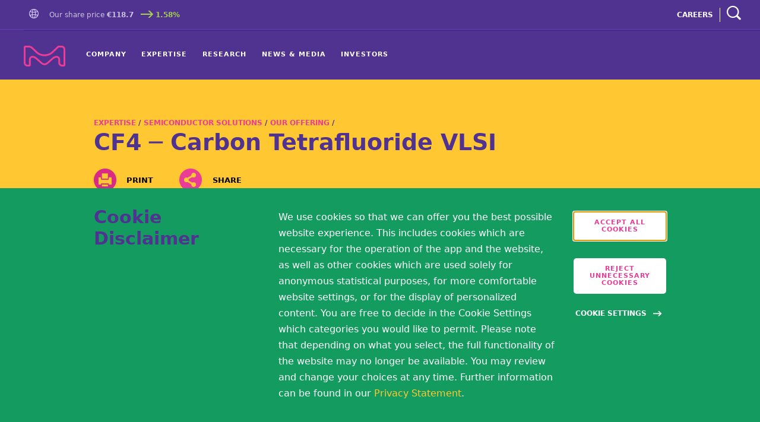

--- FILE ---
content_type: text/html; charset=UTF-8
request_url: https://www.emdgroup.com/en/expertise/semiconductors/offering/carbon-tetrafluoride-vlsi.html
body_size: 68977
content:
<!DOCTYPE HTML>
<html lang="en" data-path="/content/corporate/communications/emd-english/en/expertise/semiconductors/offering/carbon-tetrafluoride-vlsi/jcr:content">
  <head>
  <meta charset="UTF-8"/>
  <title>CF4 ─ Carbon Tetrafluoride VLSI</title>
  <meta name="keywords" content="Semiconductors,Product"/>
  <meta name="description" content="Carbon Tetrafluoride VLSI (CF4) is used for chamber cleaning in semiconductor applications, in MEMS etching applications, and in Flat Panel Display etching applications."/>
  <meta name="promotional-image" content="/content/dam/web/corporate/images/business-specific/electronics/semiconductors/global/02_offering/02c_catalogue/02cb_photos/spec-gases/carbontetrafluoride.jpg"/>
  <meta name="template" content="mkgaa-semi-product-detail-template"/>
  <meta name="viewport" content="width=device-width, initial-scale=1"/>
  

  











<meta http-equiv="X-UA-Compatible" content="IE=edge"/>
<meta charset="UTF-8"/>
<meta http-equiv="content-type" content="text/html; charset=UTF-8"/>



<meta name="keywords"/>
<meta name="title" content="CF4 ─ Carbon Tetrafluoride VLSI"/>
<meta name="description" content="Carbon Tetrafluoride VLSI (CF4) is used for chamber cleaning in semiconductor applications, in MEMS etching applications, and in Flat Panel Display etching applications."/>
<meta property="og:title" content="CF4 ─ Carbon Tetrafluoride VLSI"/>
<meta property="og:description" content="Carbon Tetrafluoride VLSI (CF4) is used for chamber cleaning in semiconductor applications, in MEMS etching applications, and in Flat Panel Display etching applications."/>
<meta name="updateddate" content="2022-03-14"/>
<meta name="global search category" content="Applications &amp; Industry"/>
<meta name="global search business" content="Electronics"/>
<meta name="global search type" content="Pages"/>
<meta property="og:type" content="website"/>
<meta property="og:url" content="https://www.emdgroup.com:443/en/expertise/semiconductors/offering/carbon-tetrafluoride-vlsi.html"/>
<meta name="twitter:card" content="summary_large_image"/>



    <meta property="og:image" content="https://www.emdgroup.com/content/dam/web/corporate/images/business-specific/electronics/semiconductors/global/02_offering/02c_catalogue/02cb_photos/spec-gases/carbontetrafluoride.jpg"/>





<meta name="robots" content="all"/>


<script defer="defer" type="text/javascript" src="/.rum/@adobe/helix-rum-js@%5E2/dist/rum-standalone.js"></script>
<link rel="icon" type="image/vnd.microsoft.icon" href="/etc.clientlibs/mkgaa/clientlibs/clientlib-common/resources/assets/favicon/favicon.ico"/>
<link rel="shortcut icon" type="image/x-icon" sizes="32x32" href="/etc.clientlibs/mkgaa/clientlibs/clientlib-common/resources/assets/favicon/favicon_32x32.ico"/>


<link href="/etc.clientlibs/mkgaa/clientlibs/clientlib-common/resources/font/google/notoSansFonts.css" rel="preload" as="font" onload="this.rel='stylesheet'"/>


<link rel="apple-touch-icon" href="/etc.clientlibs/mkgaa/clientlibs/clientlib-common/resources/assets/favicon/touch-icon-iphone.png"/>
<link rel="apple-touch-icon" sizes="76x76" href="/etc.clientlibs/mkgaa/clientlibs/clientlib-common/resources/assets/favicon/touch-icon-ipad.png"/>
<link rel="apple-touch-icon" sizes="120x120" href="/etc.clientlibs/mkgaa/clientlibs/clientlib-common/resources/assets/favicon/touch-icon-iphone-retina.png"/>
<link rel="apple-touch-icon" sizes="152x152" href="/etc.clientlibs/mkgaa/clientlibs/clientlib-common/resources/assets/favicon/touch-icon-ipad-retina.png"/>

	
	  <link rel="alternate" hreflang="de" href="https://www.merckgroup.com/de/expertise/semiconductors/offering/carbon-tetrafluoride-vlsi.html"/>
<link rel="alternate" hreflang="en" href="https://www.merckgroup.com/en/expertise/semiconductors/offering/carbon-tetrafluoride-vlsi.html"/>
<link rel="alternate" hreflang="en" href="https://www.emdgroup.com/en/expertise/semiconductors/offering/carbon-tetrafluoride-vlsi.html"/>

	  <link rel="alternate" hreflang="kr-ko" href="https://www.merckgroup.com/kr-ko/expertise/semiconductors/offering/carbon-tetrafluoride-vlsi.html"/>
<link rel="alternate" hreflang="jp-ja" href="https://www.merckgroup.com/jp-ja/expertise/semiconductors/offering/carbon-tetrafluoride-vlsi.html"/>
<link rel="alternate" hreflang="tw-zh" href="https://www.merckgroup.com/tw-zh/expertise/semiconductors/offering/carbon-tetrafluoride-vlsi.html"/>

	  
	    <link rel="alternate" hreflang="x-default" href="https://www.emdgroup.com/en/expertise/semiconductors/offering/carbon-tetrafluoride-vlsi.html"/>
	  
	



    
<link rel="stylesheet" href="/etc.clientlibs/foundation/clientlibs/main.lc-b4994788cf1eaeed300a0aa7af53f3c8-lc.min.css" type="text/css">
<script src="/etc.clientlibs/clientlibs/granite/jquery.lc-7842899024219bcbdb5e72c946870b79-lc.min.js"></script>
<script src="/etc.clientlibs/clientlibs/granite/utils.lc-e7bf340a353e643d198b25d0c8ccce47-lc.min.js"></script>
<script src="/etc.clientlibs/clientlibs/granite/jquery/granite.lc-543d214c88dfa6f4a3233b630c82d875-lc.min.js"></script>
<script src="/etc.clientlibs/foundation/clientlibs/jquery.lc-dd9b395c741ce2784096e26619e14910-lc.min.js"></script>
<script src="/etc.clientlibs/foundation/clientlibs/shared.lc-41f79c8a45bb1766981ec4ca82d7e0e6-lc.min.js"></script>
<script src="/etc.clientlibs/foundation/clientlibs/main.lc-690ba627a9a2eeef0733ede272cf726b-lc.min.js"></script>





<script>
  fetch('/content/corporate/communications/emd-english/en/expertise/semiconductors/offering/carbon-tetrafluoride-vlsi/jcr:content.json?path=\/content\/corporate\/communications\/emd\u002Denglish\/en\/expertise\/semiconductors\/offering\/carbon\u002Dtetrafluoride\u002Dvlsi').then((response) => {
    console.log("Status ", response.status);
    if (response.status === 200) {
      response.text().then((responseText) => {
        var redirectUrl = JSON.parse(responseText).redirect;
        console.log("Redirect URL ", redirectUrl);
        if (redirectUrl) {
            console.log(window.location.origin, redirectUrl);
            window.location.replace(window.location.origin + redirectUrl);
        }
      })
    }
  });
</script>



<link rel="canonical" href="https://www.emdgroup.com/en/expertise/semiconductors/offering/carbon-tetrafluoride-vlsi.html"/>




<script type="application/ld+json">
{
  "@context": "https://schema.org",
  "@type": "Organization",
  "url": "https://www.emdgroup.com/en",
  "logo": "https://www.emdgroup.com/content/dam/web/corporate/images/general/us/logos/company-name.svg"
}
</script>

<script type="application/ld+json">
{
  "@context": "https://schema.org",
  "@type": "Organization",
  "name": "Merck KGaA, Darmstadt, Germany",
  "url": "https://www.emdgroup.com/en",
  "sameAs": ["https://www.facebook.com/emdgroup/","https://twitter.com/emdgroup"]
}
</script>

<script type="application/ld+json">
{
  "@context": "https://schema.org",
  "@type": "Organization",
  "url": "https://www.emdgroup.com/en.html",
  "contactPoint": [{"@type":"ContactPoint","telephone":"+49 6151 72-0 ","contactType":"customer service"}]
}
</script>






<link rel="preload" href="/etc.clientlibs/mkgaa/clientlibs/clientlib-common/resources/font/Mkgaa-Regular.woff2" as="font" type="font/woff2" crossorigin="anonymous"/>
<link rel="preload" href="/etc.clientlibs/mkgaa/clientlibs/clientlib-common/resources/font/icons.woff" as="font" type="font/woff" crossorigin="anonymous"/>





  
    
    

    

    
    
    
<link rel="stylesheet" href="/etc.clientlibs/mkgaa/clientlibs/clientlib-dependencies.lc-d41d8cd98f00b204e9800998ecf8427e-lc.min.css" type="text/css">
<link rel="stylesheet" href="/etc.clientlibs/mkgaa/clientlibs/clientlib-site.lc-d41d8cd98f00b204e9800998ecf8427e-lc.min.css" type="text/css">
<link rel="stylesheet" href="/etc.clientlibs/mkgaa/clientlibs/clientlib-grid.lc-4fb628f2edf7b457c6ec0b16fbabb054-lc.min.css" type="text/css">
<link rel="stylesheet" href="/etc.clientlibs/mkgaa/clientlibs/clientlib-common.lc-715ba4f1b99653141c18ac405886272a-lc.min.css" type="text/css">
<link rel="stylesheet" href="/etc.clientlibs/mkgaa/clientlibs/clientlib-mkgaa-components.lc-646354a06f9f6865ffc31e30375f4210-lc.min.css" type="text/css">



    

  
</head>

  

  <body class="js--global-padding product-detail page basicpage" id="product-detail-7eb29e2fdc">
    

    
    
      <!--[if lt IE 10]>
      <p class="browserupgrade">You are using an <strong>outdated</strong> browser. Please <a href="http://browsehappy.com/">upgrade your browser</a> to improve your experience.</p>
      <![endif]-->
      <div class="external">
  

  

  

  

  <div class="component disclaimer" data-script="disclaimer" data-mode="share">
    <div class="disclaimer-modal" aria-hidden="true" role="dialog" aria-modal="true" hidden="true">
        <div class="disclaimer-background">
            <img src="/etc.clientlibs/mkgaa/clientlibs/resources/masks/disclaimer.svg" class="disclaimer-background-blur-svg" alt="" loading="lazy"/>
            <div class="disclaimer-background-image">
              <img src="/etc.clientlibs/mkgaa/clientlibs/resources/masks/disclaimer-background.svg" class="disclaimer-background-image-svg" alt="" loading="lazy"/>
            </div>
        </div>
        <div class="disclaimer-modal-content">
            <div class="container">
                <div class="row">
                    <div class="sm-col-6 md-push-2 md-col-8 lg-push-4 lg-col-8 xl-push-4 xl-col-8">
                        <button class="disclaimer-modal-close close" aria-label="Close disclaimer modal">
                          <span class="icon-cross"></span>
                        </button>
                        <p tabindex="0" class="disclaimer-modal-content-title demoted h4">Share Disclaimer</p>
                        <div tabindex="0" class="disclaimer-modal-content-description">
                            <p><p>By sharing this content, you are consenting to share your data to this social media provider. More information are available in our <a title="Privacy &amp; Legal" href="/en/privacy-statement.html">Privacy Statement</a>. <br />
</p>
</p>
                        </div>
                        <div>
                            <button class="button button--magenta button--small disclaimer-modal-submit" aria-label="Accept">OK<span class="button-animated"></span></button>
                            <button class="button button--small button--transparent disclaimer-modal-cancel" aria-label="Do not accept">Cancel</button>
                        </div>
                    </div>
                </div>
            </div>
        </div>
    </div>
</div>

  <div class="component disclaimer" data-script="disclaimer" data-mode="simple">
  <div class="disclaimer-modal" aria-hidden="true" role="dialog" aria-modal="true" hidden="true">
    <div class="disclaimer-background">
      <img src="/etc.clientlibs/mkgaa/clientlibs/resources/masks/disclaimer.svg" class="disclaimer-background-blur-svg" alt="" loading="lazy"/>
      <div class="disclaimer-background-image">
        <img src="/etc.clientlibs/mkgaa/clientlibs/resources/masks/disclaimer-background.svg" class="disclaimer-background-image-svg" alt="" loading="lazy"/>
      </div>
    </div>
    <div class="disclaimer-modal-content"></div>
  </div>
</div>

  
  
  
    

<div class="component new-cookie" data-script="cookie" data-is-new-cookie="true" data-service-config="[{&#34;title&#34;:&#34;Necessary&#34;,&#34;categoryId&#34;:&#34;necessary&#34;,&#34;text&#34;:&#34;These cookies are necessary for the website to operate. Our website cannot function without these cookies and they can only be disabled by changing your browser preferences.&#34;,&#34;disabled&#34;:true,&#34;checked&#34;:false,&#34;requiredCategory&#34;:true},{&#34;title&#34;:&#34;Functional&#34;,&#34;categoryId&#34;:&#34;functional&#34;,&#34;text&#34;:&#34;These cookies enable the provision of advanced functionalities and are used for personalization. The cookies are set in particular in response to your actions and depend on your specific service requests (e.g., setting the language).&#34;,&#34;disabled&#34;:false,&#34;checked&#34;:false,&#34;requiredCategory&#34;:false},{&#34;title&#34;:&#34;Targeting&#34;,&#34;categoryId&#34;:&#34;targeting&#34;,&#34;text&#34;:&#34;These cookies may be set to learn more about your interests and show you relevant ads on other websites. These cookies work by uniquely identifying your browser and device. By integrating these cookies, we aim to learn more about your interests and your surfing behavior and to be able to place our advertising in a targeted manner.&#34;,&#34;services&#34;:[{&#34;service&#34;:&#34;analytics&#34;},{&#34;service&#34;:&#34;share&#34;}],&#34;disabled&#34;:false,&#34;checked&#34;:false,&#34;requiredCategory&#34;:false}]" data-necessary-category="necessary" data-version="expand" data-days-to-expire="180" data-last-modified="2025-11-24 01:17:13" data-sharethis-src="//platform-api.sharethis.com/js/sharethis.js#property=592ee9db9f04270011840055&product=custom-share-buttons" data-adobedtm-src="//assets.adobedtm.com/b5a2629b807e/818100b56afe/launch-5f50de6f2797.min.js" aria-hidden="true">
  <div class="new-cookie__modal" role="dialog" aria-modal="true" aria-labelledby="cookieBannerTitle">
    <div class="new-cookie__modal-content">
      <div class="container">
        <div class="row">
          <p class="new-cookie__title" id="cookieBannerTitle">
            Cookie Disclaimer
          </p>
          <div class="new-cookie__description">
            <p><p>We use cookies so that we can offer you the best possible website experience. This includes cookies which are necessary for the operation of the app and the website, as well as other cookies which are used solely for anonymous statistical purposes, for more comfortable website settings, or for the display of personalized content. You are free to decide in the Cookie Settings which categories you would like to permit. Please note that depending on what you select, the full functionality of the website may no longer be available. You may review and change your choices at any time. Further information can be found in our <a href="/en/privacy-statement.html">Privacy Statement</a>.</p>
</p>
          </div>
          <div class="new-cookie__controls">
            <div class="new-cookie__button-container">
              <button class="button button--small button--white new-cookie__accept-button" aria-label="accept cookies">
                Accept all cookies
                <span class="button-animated"></span>
              </button>
              <button class="button button--small button--white new-cookie__accept-necessary" aria-label="accept only neccesary cookies">
                Reject Unnecessary Cookies
                <span class="button-animated"></span>
              </button>
              <button class="new-cookie__advanced-settings-btn" aria-expanded="false" aria-label="Open disclaimer modal">
                Cookie Settings
                <span class="button-animated"></span>
              </button>
            </div>
          </div>
        </div>
      </div>
    </div>
  </div>

  
    <div class="new-cookie__advanced-opt" role="dialog" aria-modal="true" aria-labelledby="cookieDisclaimerTitle">
      <button class="new-cookie__advanced-opt-close-btn icon-cross" aria-expanded="true" aria-label="Close disclaimer modal"></button>
      <p class="new-cookie__advanced-opt-title h2" id="cookieDisclaimerTitle">
        Cookie Disclaimer
      </p>
      <ul id="js-cookie-list" class="new-cookie__advanced-opt-options" data-cookie-list='[{&#34;name&#34;:&#34;___utmvc&#34;,&#34;category&#34;:&#34;necessary&#34;,&#34;localizedCategory&#34;:&#34;Necessary&#34;},{&#34;name&#34;:&#34;AWSALBCORS&#34;,&#34;category&#34;:&#34;necessary&#34;,&#34;localizedCategory&#34;:&#34;Necessary&#34;},{&#34;name&#34;:&#34;AWSELBCORS&#34;,&#34;category&#34;:&#34;necessary&#34;,&#34;localizedCategory&#34;:&#34;Necessary&#34;},{&#34;name&#34;:&#34;mediaCart&#34;,&#34;category&#34;:&#34;necessary&#34;,&#34;localizedCategory&#34;:&#34;Necessary&#34;},{&#34;name&#34;:&#34;muser&#34;,&#34;category&#34;:&#34;necessary&#34;,&#34;localizedCategory&#34;:&#34;Necessary&#34;},{&#34;name&#34;:&#34;sessionid&#34;,&#34;category&#34;:&#34;necessary&#34;,&#34;localizedCategory&#34;:&#34;Necessary&#34;},{&#34;name&#34;:&#34;versum_location&#34;,&#34;category&#34;:&#34;necessary&#34;,&#34;localizedCategory&#34;:&#34;Necessary&#34;},{&#34;name&#34;:&#34;__cf_bm&#34;,&#34;category&#34;:&#34;functional&#34;,&#34;localizedCategory&#34;:&#34;Functional&#34;},{&#34;name&#34;:&#34;ADRUM_BTa&#34;,&#34;category&#34;:&#34;functional&#34;,&#34;localizedCategory&#34;:&#34;Functional&#34;},{&#34;name&#34;:&#34;AKA_A2&#34;,&#34;category&#34;:&#34;functional&#34;,&#34;localizedCategory&#34;:&#34;Functional&#34;},{&#34;name&#34;:&#34;AkamaiAnalytics_BrowserSessionId&#34;,&#34;category&#34;:&#34;functional&#34;,&#34;localizedCategory&#34;:&#34;Functional&#34;},{&#34;name&#34;:&#34;Bcookie&#34;,&#34;category&#34;:&#34;functional&#34;,&#34;localizedCategory&#34;:&#34;Functional&#34;},{&#34;name&#34;:&#34;CraftSessionId&#34;,&#34;category&#34;:&#34;functional&#34;,&#34;localizedCategory&#34;:&#34;Functional&#34;},{&#34;name&#34;:&#34;FASRV&#34;,&#34;category&#34;:&#34;functional&#34;,&#34;localizedCategory&#34;:&#34;Functional&#34;},{&#34;name&#34;:&#34;FORMASSEMBLY&#34;,&#34;category&#34;:&#34;functional&#34;,&#34;localizedCategory&#34;:&#34;Functional&#34;},{&#34;name&#34;:&#34;has_js&#34;,&#34;category&#34;:&#34;functional&#34;,&#34;localizedCategory&#34;:&#34;Functional&#34;},{&#34;name&#34;:&#34;HTML_BitRateBucketCsv&#34;,&#34;category&#34;:&#34;functional&#34;,&#34;localizedCategory&#34;:&#34;Functional&#34;},{&#34;name&#34;:&#34;HTML_isPlayingCount&#34;,&#34;category&#34;:&#34;functional&#34;,&#34;localizedCategory&#34;:&#34;Functional&#34;},{&#34;name&#34;:&#34;HTML_VisitCountCookie&#34;,&#34;category&#34;:&#34;functional&#34;,&#34;localizedCategory&#34;:&#34;Functional&#34;},{&#34;name&#34;:&#34;HTML_VisitIntervalStartTime&#34;,&#34;category&#34;:&#34;functional&#34;,&#34;localizedCategory&#34;:&#34;Functional&#34;},{&#34;name&#34;:&#34;HTML_VisitValueCookie&#34;,&#34;category&#34;:&#34;functional&#34;,&#34;localizedCategory&#34;:&#34;Functional&#34;},{&#34;name&#34;:&#34;incap_ses_...&#34;,&#34;category&#34;:&#34;functional&#34;,&#34;localizedCategory&#34;:&#34;Functional&#34;},{&#34;name&#34;:&#34;m_survey47_2_1&#34;,&#34;category&#34;:&#34;functional&#34;,&#34;localizedCategory&#34;:&#34;Functional&#34;},{&#34;name&#34;:&#34;nxrCookieAgreement&#34;,&#34;category&#34;:&#34;functional&#34;,&#34;localizedCategory&#34;:&#34;Functional&#34;},{&#34;name&#34;:&#34;personalization_id&#34;,&#34;category&#34;:&#34;functional&#34;,&#34;localizedCategory&#34;:&#34;Functional&#34;},{&#34;name&#34;:&#34;PHPSESSID&#34;,&#34;category&#34;:&#34;functional&#34;,&#34;localizedCategory&#34;:&#34;Functional&#34;},{&#34;name&#34;:&#34;RT&#34;,&#34;category&#34;:&#34;functional&#34;,&#34;localizedCategory&#34;:&#34;Functional&#34;},{&#34;name&#34;:&#34;VISITOR_INFO1_LIVE&#34;,&#34;category&#34;:&#34;functional&#34;,&#34;localizedCategory&#34;:&#34;Functional&#34;},{&#34;name&#34;:&#34;_fbp&#34;,&#34;category&#34;:&#34;targeting&#34;,&#34;localizedCategory&#34;:&#34;Targeting&#34;},{&#34;name&#34;:&#34;_ga&#34;,&#34;category&#34;:&#34;targeting&#34;,&#34;localizedCategory&#34;:&#34;Targeting&#34;},{&#34;name&#34;:&#34;_gat…&#34;,&#34;category&#34;:&#34;targeting&#34;,&#34;localizedCategory&#34;:&#34;Targeting&#34;},{&#34;name&#34;:&#34;_ _gat_UA-43815746-1&#34;,&#34;category&#34;:&#34;targeting&#34;,&#34;localizedCategory&#34;:&#34;Targeting&#34;},{&#34;name&#34;:&#34;_gat_gtag_UA_43815746_1&#34;,&#34;category&#34;:&#34;targeting&#34;,&#34;localizedCategory&#34;:&#34;Targeting&#34;},{&#34;name&#34;:&#34;_gid&#34;,&#34;category&#34;:&#34;targeting&#34;,&#34;localizedCategory&#34;:&#34;Targeting&#34;},{&#34;name&#34;:&#34;igodigitalst&#34;,&#34;category&#34;:&#34;targeting&#34;,&#34;localizedCategory&#34;:&#34;Targeting&#34;},{&#34;name&#34;:&#34;igodigitalstdomain&#34;,&#34;category&#34;:&#34;targeting&#34;,&#34;localizedCategory&#34;:&#34;Targeting&#34;},{&#34;name&#34;:&#34;igodigitaltc2&#34;,&#34;category&#34;:&#34;targeting&#34;,&#34;localizedCategory&#34;:&#34;Targeting&#34;},{&#34;name&#34;:&#34;mf_[website-id]&#34;,&#34;category&#34;:&#34;targeting&#34;,&#34;localizedCategory&#34;:&#34;Targeting&#34;},{&#34;name&#34;:&#34;mf_user&#34;,&#34;category&#34;:&#34;targeting&#34;,&#34;localizedCategory&#34;:&#34;Targeting&#34;},{&#34;name&#34;:&#34;_svcsc&#34;,&#34;category&#34;:&#34;targeting&#34;,&#34;localizedCategory&#34;:&#34;Targeting&#34;},{&#34;name&#34;:&#34;sticky&#34;,&#34;category&#34;:&#34;targeting&#34;,&#34;localizedCategory&#34;:&#34;Targeting&#34;},{&#34;name&#34;:&#34;uniqueid&#34;,&#34;category&#34;:&#34;targeting&#34;,&#34;localizedCategory&#34;:&#34;Targeting&#34;},{&#34;name&#34;:&#34;visid_incap_...&#34;,&#34;category&#34;:&#34;targeting&#34;,&#34;localizedCategory&#34;:&#34;Targeting&#34;},{&#34;name&#34;:&#34;YSC&#34;,&#34;category&#34;:&#34;targeting&#34;,&#34;localizedCategory&#34;:&#34;Targeting&#34;}]'>
        <li class="new-cookie__advanced-opt-option">
          <div class="new-cookie__advanced-opt-toggle-wrapper">
            <button class="new-cookie__advanced-opt-toggle" aria-expanded="false">
              <div class="new-cookie__advanced-opt-toggle-title">
                Necessary
                <div class="new-cookie__advanced-opt-toggle-icon-wrapper" aria-hidden="true">
                  <span class="new-cookie__advanced-opt-toggle-plus-icon">+</span>
                  <span class="new-cookie__advanced-opt-toggle-minus-icon">-</span>
                </div>
              </div>
            </button>
            <p class="new-cookie__advanced-opt-toggle-panel-wrapper" aria-hidden="true">
              These cookies are necessary for the website to operate. Our website cannot function without these cookies and they can only be disabled by changing your browser preferences.
            </p>
          </div>
          <span class="new-cookie__advanced-opt-toggle-icon">
            <label class="new-cookie__advanced-opt-toggle-label" for="toggle-0">
              
                <input type="checkbox" class="new-cookie__advanced-opt-checkbox" id="toggle-0" aria-label="Necessary Cookie Category" data-category="necessary" disabled checked/>
              
              
              <span class="new-cookie__advanced-opt-toggle-slider" aria-hidden="true"></span>
            </label>
          </span>
        </li>
      
        <li class="new-cookie__advanced-opt-option">
          <div class="new-cookie__advanced-opt-toggle-wrapper">
            <button class="new-cookie__advanced-opt-toggle" aria-expanded="false">
              <div class="new-cookie__advanced-opt-toggle-title">
                Functional
                <div class="new-cookie__advanced-opt-toggle-icon-wrapper" aria-hidden="true">
                  <span class="new-cookie__advanced-opt-toggle-plus-icon">+</span>
                  <span class="new-cookie__advanced-opt-toggle-minus-icon">-</span>
                </div>
              </div>
            </button>
            <p class="new-cookie__advanced-opt-toggle-panel-wrapper" aria-hidden="true">
              These cookies enable the provision of advanced functionalities and are used for personalization. The cookies are set in particular in response to your actions and depend on your specific service requests (e.g., setting the language).
            </p>
          </div>
          <span class="new-cookie__advanced-opt-toggle-icon">
            <label class="new-cookie__advanced-opt-toggle-label" for="toggle-1">
              
              
                
                
                  <input type="checkbox" class="new-cookie__advanced-opt-checkbox" id="toggle-1" aria-label="Functional Cookie Category" data-category="functional"/>
                
              
              <span class="new-cookie__advanced-opt-toggle-slider" aria-hidden="true"></span>
            </label>
          </span>
        </li>
      
        <li class="new-cookie__advanced-opt-option">
          <div class="new-cookie__advanced-opt-toggle-wrapper">
            <button class="new-cookie__advanced-opt-toggle" aria-expanded="false">
              <div class="new-cookie__advanced-opt-toggle-title">
                Targeting
                <div class="new-cookie__advanced-opt-toggle-icon-wrapper" aria-hidden="true">
                  <span class="new-cookie__advanced-opt-toggle-plus-icon">+</span>
                  <span class="new-cookie__advanced-opt-toggle-minus-icon">-</span>
                </div>
              </div>
            </button>
            <p class="new-cookie__advanced-opt-toggle-panel-wrapper" aria-hidden="true">
              These cookies may be set to learn more about your interests and show you relevant ads on other websites. These cookies work by uniquely identifying your browser and device. By integrating these cookies, we aim to learn more about your interests and your surfing behavior and to be able to place our advertising in a targeted manner.
            </p>
          </div>
          <span class="new-cookie__advanced-opt-toggle-icon">
            <label class="new-cookie__advanced-opt-toggle-label" for="toggle-2">
              
              
                
                
                  <input type="checkbox" class="new-cookie__advanced-opt-checkbox" id="toggle-2" aria-label="Targeting Cookie Category" data-category="targeting"/>
                
              
              <span class="new-cookie__advanced-opt-toggle-slider" aria-hidden="true"></span>
            </label>
          </span>
        </li>
      </ul>
      <footer class="new-cookie__advanced-opt-footer">
        <a class="new-cookie__advanced-opt-policy-cta" href="/en/privacy-statement.html">
          Cookie Policy
        </a>
        <button class="new-cookie__advanced-opt-confirm-choices button button--small button--magenta js-cookie-confirm">
          Confirm my choices
          <span class="button-animated"></span>
        </button>
        <button class="new-cookie__advanced-opt-select-all button button--small button--magenta js-cookie-accept-all">
          Accept all cookies
          <span class="button-animated"></span>
        </button>
        
          <button class="button button--small button--magenta new-cookie__accept-necessary" aria-label="accept only neccesary cookies">
            Reject Unnecessary Cookies
            <span class="button-animated"></span>
          </button>
        
    </footer>
    </div>
  
</div>

  
  

  
  
    
    <div style="display: none" id="service-config">
      {&#34;analytics&#34;:&#34;targeting&#34;,&#34;share&#34;:&#34;targeting&#34;}
    </div>
  
  



  <div class="component disclaimer" data-script="disclaimer" data-mode="conference-call">
    <div class="disclaimer-modal" aria-hidden="true" role="dialog" aria-modal="true" hidden="true">
      <div class="disclaimer-background">
        <img src="/etc.clientlibs/mkgaa/clientlibs/resources/masks/disclaimer.svg" class="disclaimer-background-blur-svg" alt="" loading="lazy"/>
        <div class="disclaimer-background-image">
          <img src="/etc.clientlibs/mkgaa/clientlibs/resources/masks/disclaimer-background.svg" class="disclaimer-background-image-svg" alt="" loading="lazy"/>
        </div>
      </div>
      <div class="disclaimer-modal-content">
        <div class="container">
          <div class="row">
            <div class="disclaimer-modal-content-image lg-col-3 xl-col-3">
              <img src="/content/dam/web/corporate/images/general/global/logos/String-Vibrant-M-1-RGB.png" alt="Disclaimer Image"/>
            </div>
            <div class="lg-col-12 lg-push-1 xl-col-12 xl-push-1">
              <button class="disclaimer-modal-close close" aria-label="Close disclaimer modal">
                <span class="icon-cross"></span>
              </button>
              <p tabindex="0" class="disclaimer-modal-content-title demoted h4">Disclaimer</p>
              <div tabindex="0" class="disclaimer-modal-content-description">
                <p><p>Publication of Merck KGaA, Darmstadt, Germany.<br />
In the United States and Canada the subsidiaries of<br />
Merck KGaA, Darmstadt, Germany operate under the umbrella brand EMD.</p>
</p>
              </div>
              <div>
                <button class="button button--magenta button--small disclaimer-modal-submit" aria-label="Accept">Accept<span class="button-animated"></span></button>
              </div>
            </div>
          </div>
        </div>
      </div>
    </div>
</div>

</div>

      <div>
  <a id="skip-link" class="skip-link" href="#main-content" aria-label="Skip to main content" data-script="skipLink" tabindex="1">
    <span class="skip-link__text">
      Skip to main content
    </span>
  </a>
</div>


      <nav class="wrapper" aria-label="main navigation">
        <div><div class="section"><div class="new"></div>
</div><div class="iparys_inherited"><div class="headerpar iparsys parsys"><div class="main-navigation section"><script type="text/x-template" id="cart-icon-template">
  <a :href="cartUrl" :aria-label="cartLabel" class="navigation-desktop-search-cart-container-text">
    <div
      class="icon-download-files"
      v-if="emptyCart">
    </div>
    <div
      class="icon-cart-base"
      v-else>
      <span class="navigation-desktop-search-cart-added-items" aria-hidden="true"> {{ cartLength }} </span>
    </div>
  </a>
</script>




<div class="component navigation navigation--new
     navigation--default
    " data-script="navigation" data-domain="https://search.emdgroup.com" data-endpoint-search="/v1/search" data-endpoint-filter="/v1/filter" data-endpoint-autocomplete="/v1/autocomplete" data-endpoint-suggest="/v1/suggest" data-api-key="real" data-redirect-url="https://www.emdgroup.com/en/search.html" data-language="en" data-search-domain="global_emd" data-stock-endpoint="/content/corporate/communications/emd-english/en/jcr:content/headerpar/main_navigation.json" data-is-main-navigation="true" data-mobile-accordion="true">
  <div class="navigation-desktop">
    <div class="navigation-header">
      <div class="navigation-desktop-overlay"></div>
      <div class="navigation-desktop-search-overlay"></div>
      <div class="navigation-desktop-top">
        <div class="navigation-desktop-top-layout">
          <div class="navigation-desktop-top-layout-left">
            
  <div class="navigation-desktop-language">
    
      <a href="/en/worldwide.html" aria-label="Go to Homepage">
        <span class="navigation-desktop-country-selector-open-button" role="button" aria-label="Go to Homepage" data-open-country-selector="false">
          <span class="navigation-desktop-language-global">
            <div class="navigation-desktop-language-global-icon">
              <span class="icon-globe"></span>
            </div>
          </span>
        </span>
      </a>
    
    
    
    
  </div>

            
              <div class="navigation-desktop-stock" id="navigation-desktop-stock" tabindex="0">
                <span class="navigation-desktop-stock-company">Our share price</span>
                <div class="navigation-desktop-stock-price">
                  {{ price }}
                </div>
                <div class="navigation-desktop-stock-delta" v-bind:class="{ 'navigation-desktop-stock-delta--positive': delta >= 0, 'navigation-desktop-stock-delta--negative': delta < 0 }">
                  <span class="icon-arrow-right"></span>
                  {{ delta }}%
                </div>
              </div>
            
          </div>
          <div class="navigation-desktop-top-layout-right">
            
              
                <div class="navigation-desktop-top-layout-right-decommissionedlink">
                  <a href="https://careers.emdgroup.com/us/en" aria-label="CAREERS" class="js-sanitize-internal-domains">CAREERS</a>
                </div>
                <span class="navigation-desktop-top-layout-right-decommissionedlink-border"></span>
              
            
            <div id="media-center-nav-cart-icon-desktop" class="navigation-desktop-search-cart-container">
              <cart-icon-template cart-url="/en/download-cart.html"></cart-icon-template>
            </div>
            <div class="navigation-desktop-search-open" role="search" aria-label="navigation search">
              <button class="navigation-desktop-search-open-cta" aria-label="navigation search">
                <div class="icon-search"></div>
              </button>
            </div>
          </div>
          
        </div>
      </div>
      <div class="navigation-desktop-bottom">
        <div class="navigation-desktop-bottom-line"></div>
        <div class="navigation-desktop-brand">
          <a class="navigation-desktop-logo" aria-label="Company name Merck KGaA, Darmstadt, Germany" href="/en.html" style="height : 35px;">
             <span aria-hidden="true">
               <?xml version="1.0" encoding="UTF-8" standalone="no"?>
<svg xmlns="http://www.w3.org/2000/svg" height="312" viewBox="0 0 623 312" width="623">
    
  <path class="base" d="M596.258 251.315v34.13l-1.33.04-2.8.03-12.261.02-6.14.01c-.72-.05-1.41-.09-2.11-.12-.35-.03-.7 0-1.05-.06l-1.04-.17-1.04-.15c-.35-.04-.7-.09-1.03-.2-.67-.18-1.35-.36-2.03-.52-.68-.17-1.31-.48-1.98-.7l-.99-.35-.94-.47c-.62-.33-1.29-.55-1.88-.94-.59-.37-1.19-.74-1.8-1.09-.6-.37-1.12-.84-1.7-1.25-.28-.21-.58-.4-.85-.63l-.77-.72-.78-.71-.4-.35c-.12-.13-.23-.26-.35-.39a68.593 68.593 0 0 0-1.42-1.56c-.45-.54-.83-1.13-1.27-1.68-.2-.29-.45-.54-.62-.85l-.54-.91c-.8-1.16-1.32-2.47-1.97-3.71l-.72-1.97c-.29-.64-.43-1.33-.6-2.01l-.27-1.01-.14-.51-.07-.52c-.1-.69-.2-1.39-.32-2.08-.09-.7-.07-1.41-.12-2.11l-.07-1.06v-1.51l-.01-49.14c-.18-11.78-4.25-23.5-11.63-32.62a54.126 54.126 0 0 0-13.02-11.72c-4.95-3.18-10.46-5.58-16.27-6.87l-1.08-.27-1.1-.18-2.2-.35c-.74-.1-1.47-.25-2.21-.3l-2.22-.13-2.23-.1-.56-.02-.49.01-.99.02c-1.31.05-2.63.03-3.94.16a82.815 82.815 0 0 0-15.49 2.48c-10.09 2.6-19.4 6.93-27.8 12.01-8.41 5.09-15.99 10.93-23.06 16.95-7.07 6.02-13.67 12.25-20.11 18.28-3.21 3.01-6.39 5.98-9.55 8.82l-9.91 8.87c-6.62 5.98-13.1 11.96-19.56 17.63-6.47 5.66-12.94 11.03-19.52 15.55-6.57 4.53-13.26 8.09-19.84 9.97-3.29.97-6.55 1.45-9.82 1.55-3.27.09-6.52-.23-9.8-1.02-3.28-.78-6.59-1.97-9.9-3.51-3.32-1.56-6.63-3.48-9.93-5.63-6.6-4.32-13.09-9.59-19.56-15.18-6.47-5.6-12.92-11.54-19.52-17.52-3.3-2.99-6.63-5.99-10-8.97-3.15-2.79-6.32-5.71-9.51-8.7-6.4-5.99-12.94-12.21-19.92-18.27-6.99-6.05-14.4-11.98-22.66-17.22-8.23-5.23-17.34-9.79-27.29-12.73a86.674 86.674 0 0 0-15.34-3.08l-3.93-.31c-1.31-.07-2.63-.08-3.94-.12-.62-.03-1.38.01-2.13.04l-2.23.11c-.74.06-1.49.05-2.22.17l-2.21.33c-5.87.93-11.58 2.84-16.76 5.68a53.97 53.97 0 0 0-13.76 10.86c-3.93 4.33-7.24 9.26-9.55 14.67a54.038 54.038 0 0 0-4.23 17.06l-.11 2.2-.05 1.1c-.01.35-.04.78-.03 1.02v78.62l-1.43.04-13.02.04-6.63.02h-1.24c-.15 0-.28 0-.36-.01l-1.14-.07-1.14-.05-.57-.02-.56-.1c-.75-.12-1.5-.24-2.25-.33-.73-.2-1.46-.4-2.2-.57l-.55-.13-.53-.2-1.06-.4-1.04-.37-1.02-.51c-1.4-.59-2.67-1.44-3.97-2.22-.6-.47-1.21-.92-1.82-1.37-.62-.45-1.13-1.02-1.71-1.51a30.598 30.598 0 0 1-5.59-7.17 30.927 30.927 0 0 1-3-8.53c-.1-.75-.22-1.5-.35-2.25l-.11-2.29c-.07-.61-.04-1.93-.05-2.99V26.315h48.411l.65.03 1.31.06c.86.01 1.79.13 2.69.21.91.07 1.82.19 2.72.33a61.826 61.826 0 0 1 20.68 6.83 62.38 62.38 0 0 1 9.14 6.04c.7.59 1.43 1.14 2.11 1.75l1.02.91.51.45.59.55 4.82 4.53 38.58 36.24 19.29 18.12 4.93 4.66 2.54 2.41c.84.81 1.68 1.61 2.61 2.38l5.45 4.67 5.67 4.4a186.056 186.056 0 0 0 24.22 15.3c8.48 4.4 17.31 8.1 26.33 11.15 9.02 3.09 18.31 5.29 27.67 6.92l3.51.59 1.76.29 1.77.21 7.07.84c4.73.34 9.45.78 14.19.8 4.73.19 9.46.01 14.2-.12l7.09-.48c1.18-.06 2.36-.2 3.54-.34l3.54-.4c9.42-1.16 18.78-2.91 27.96-5.47 18.32-5.17 36.01-12.99 51.86-23.72a180.885 180.885 0 0 0 22.46-17.8l19.35-18.17 38.69-36.34 19.35-18.17 9.67-9.08.63-.59h42.529l.29.02.57.04 1.14.06c.38.03.77 0 1.14.06l1.12.18c1.52.15 2.96.62 4.43.98 2.88.93 5.6 2.34 8.08 4.09.59.48 1.25.87 1.81 1.39.56.52 1.12 1.03 1.69 1.53 1.02 1.13 2.1 2.21 2.95 3.48l.69.91.58.98c.37.66.85 1.26 1.13 1.97l.98 2.05c.25.72.5 1.43.78 2.13.91 2.89 1.38 6.9 1.44 9.97v195.17zm26.3-195.162v-.998c-.154-5.565-1.071-11.913-2.75-17.14-.49-1.37-.99-2.74-1.51-4.1-.58-1.33-1.23-2.63-1.86-3.94-.59-1.33-1.42-2.53-2.15-3.78l-1.14-1.85-1.29-1.75c-1.67-2.38-3.65-4.51-5.65-6.6-1.06-.99-2.14-1.96-3.221-2.93-1.09-.96-2.29-1.78-3.44-2.66-4.72-3.36-9.96-6.04-15.51-7.81-2.8-.78-5.61-1.56-8.5-1.91l-2.16-.32c-.72-.1-1.44-.1-2.17-.16l-2.17-.11-1.08-.05-.54-.02h-44.55c-2.21.02-4.37.36-6.46 1.03-2.08.66-4.05 1.65-5.83 2.92-.89.63-1.74 1.33-2.54 2.09l-1.79 1.68-9.67 9.08-19.35 18.17-38.69 36.33-19.35 18.17a154.409 154.409 0 0 1-19.09 15.12c-13.47 9.13-28.55 15.79-44.26 20.23-7.87 2.2-15.94 3.7-24.08 4.71l-3.06.35c-1.02.12-2.04.25-3.06.29l-6.15.42c-4.11.1-8.23.28-12.34.1-4.12-.01-8.21-.41-12.3-.69l-6.11-.73-1.53-.18-1.51-.25-3.03-.51c-8.06-1.4-16.05-3.28-23.77-5.94-7.73-2.62-15.27-5.76-22.49-9.51a158.49 158.49 0 0 1-20.6-13.02l-4.82-3.74-4.62-3.97c-.78-.64-1.53-1.37-2.29-2.09l-2.27-2.16-4.72-4.45-19.4-18.22-38.79-36.44-4.85-4.56-.63-.58-.73-.65-1.45-1.3c-.97-.87-2-1.66-2.99-2.49a88.202 88.202 0 0 0-12.98-8.57 88.172 88.172 0 0 0-29.45-9.74c-1.28-.19-2.57-.37-3.86-.47-1.3-.12-2.56-.26-3.92-.31l-2-.09-1-.04-.85-.01h-51.93c-4.49-.09-8.44 1.06-12 3.21a21.565 21.565 0 0 0-8.16 9.1c-.88 1.88-1.5 3.82-1.82 5.91-.35 2.08-.27 4.34-.27 6.54v229.67c.01 1.16-.03 2.04.06 3.64.07 1.45.13 2.89.24 4.34.2 1.44.42 2.88.65 4.31a57.434 57.434 0 0 0 5.79 16.38c2.81 5.09 6.43 9.71 10.63 13.69 1.08.96 2.11 1.99 3.27 2.87 1.15.88 2.32 1.75 3.49 2.6 2.45 1.56 4.92 3.1 7.58 4.28l1.97.93 2.04.76 2.05.74 1.03.36 1.05.28c1.41.37 2.82.73 4.23 1.07 1.43.24 2.87.46 4.31.67l1.08.15 1.09.07 2.18.12 2.18.1c.2.01.34.01.47.01h1.24l6.63-.02 6.63-.02h3.3l3.58-.03 1.89-.05c1.1-.03 2.21-.12 3.3-.19 2.19-.2 4.39-.43 6.45-.94 2.08-.47 4.04-1.16 5.83-2.08 1.76-.94 3.35-2.13 4.75-3.63 1.38-1.5 2.49-3.2 3.27-5.01.79-1.8 1.29-3.76 1.54-5.87.25-2.12.17-4.37.19-6.57v-80.61l.12-2.31c.25-2.95.95-5.84 2.12-8.57 1.14-2.74 2.87-5.24 4.87-7.45a27.986 27.986 0 0 1 6.95-5.52c2.59-1.42 5.39-2.33 8.25-2.78l1.07-.18c.36-.08.72-.04 1.09-.07l1.09-.06c.36-.02.7-.06 1.19-.03l2.69.08 2.68.21c3.57.38 7.12 1.1 10.64 2.14 7.04 2.07 13.93 5.45 20.62 9.7 6.69 4.24 13.16 9.37 19.54 14.9 6.39 5.54 12.67 11.51 19.19 17.61 3.26 3.05 6.59 6.14 10.07 9.21 3.26 2.88 6.49 5.79 9.75 8.75 6.51 5.9 13.07 11.95 19.98 17.93 6.92 5.97 14.17 11.91 22.37 17.3 4.11 2.68 8.46 5.22 13.15 7.43 4.7 2.19 9.74 4.05 15.07 5.31 10.65 2.6 22.44 2.23 32.84-.84 5.21-1.5 10.11-3.54 14.67-5.86 4.57-2.33 8.79-4.96 12.8-7.7 8.012-5.51 15.15-11.48 21.99-17.47 6.84-6 13.36-12.02 19.87-17.9l9.87-8.82c3.42-3.08 6.71-6.15 9.95-9.19 6.47-6.07 12.76-11.98 19.16-17.43 6.39-5.45 12.9-10.41 19.64-14.48 6.72-4.07 13.66-7.22 20.72-9.04 3.53-.92 7.09-1.48 10.67-1.71.89-.1 1.79-.06 2.69-.11l.67-.02.34-.01.27.02 1.09.07 1.09.04c.36.02.72.12 1.07.16l1.07.16.54.07.522.15c5.679 1.23 10.899 4.72 14.649 9.36 3.79 4.66 5.75 10.56 5.9 16.45l.01 48.93v1.56l.09 2c.08 1.34.1 2.68.26 4l.6 3.98.16.99.24.98.5 1.95c.33 1.3.66 2.61 1.16 3.86.46 1.26.91 2.53 1.41 3.77 1.15 2.43 2.26 4.88 3.73 7.13l1.05 1.71c.35.58.78 1.09 1.17 1.64.81 1.07 1.59 2.16 2.44 3.19l2.7 2.98c.23.24.45.5.69.73l.74.68 1.48 1.36 1.5 1.34c.51.43 1.06.82 1.59 1.23 1.08.79 2.13 1.64 3.26 2.36l3.44 2.09c1.15.7 2.39 1.22 3.59 1.82l1.82.86 1.89.71c1.27.45 2.51.96 3.81 1.32l3.9 1.01c.65.18 1.31.29 1.97.39l1.99.31 1.99.29c.66.1 1.34.1 2 .15l4.01.19 6.12-.01 12.26-.02c1.06 0 2.18-.01 3.33-.03l1.74-.05c1.01-.03 2.04-.09 3.05-.18 2.03-.14 4.05-.39 5.99-.8 1.94-.4 3.83-.92 5.5-1.74a17.94 17.94 0 0 0 4.64-2.98c1.39-1.25 2.6-2.74 3.51-4.32.92-1.59 1.57-3.28 2.01-5.11.44-1.82.62-3.82.63-5.86v-39.43l.01-195.11v-.002z" fill="#eb3c96"/>
    
  <path class="primary" d="M593.718 293.035l-10.74-.39-5.4-.17-2.7-.08c-.44-.02-.931-.02-1.32-.05l-1.14-.1-2.28-.19-2.24-.42-1.12-.2c-.371-.06-.73-.21-1.1-.3l-2.18-.63c-2.83-1.05-5.62-2.22-8.11-3.94-5.1-3.2-9.191-7.83-12.08-13.01-1.33-2.65-2.55-5.39-3.18-8.3-.44-1.42-.58-2.91-.82-4.37-.16-.73-.111-1.48-.17-2.22l-.06-1.11-.03-.56-.02-.28v-.34c-.01-16.74-.19-33.39-.57-50.22-.421-14.14-7.64-27.73-18.921-35.63-3.29-2.46-7.01-4.26-10.81-5.69l-2.9-.94c-.97-.3-1.98-.46-2.97-.69l-1.48-.31c-.5-.1-1-.13-1.51-.19l-3.01-.32c-1.01-.02-2.01-.02-3.02-.02h-1.5l-1.43.11c-.95.08-1.9.14-2.85.25l-2.83.39c-3.75.62-7.46 1.45-11.03 2.63-3.57 1.18-7.04 2.57-10.36 4.23a90.387 90.387 0 0 0-9.57 5.53c-3.04 2.04-5.97 4.22-8.77 6.52-2.79 2.32-5.47 4.74-8.06 7.26 3.09-1.86 6.22-3.62 9.37-5.3 3.16-1.66 6.35-3.19 9.57-4.59 3.23-1.38 6.5-2.58 9.79-3.63 3.29-1.03 6.62-1.81 9.95-2.42 3.33-.61 6.68-.9 10-1.04l2.49-.04c.83 0 1.66.05 2.49.08l1.24.04 1.14.14 2.27.26 2.22.5c.37.09.74.14 1.1.26l1.08.36c.71.25 1.44.43 2.14.73l2.06.91c2.67 1.35 5.26 2.88 7.47 4.9 1 .74 1.8 1.72 2.7 2.57.46.41.81.94 1.22 1.41l1.18 1.43c1.41 2.03 2.75 4.1 3.71 6.35 2 4.45 3.01 9.27 2.94 14.06l-.25 12.47-.16 12.55c-.09 8.36-.14 16.72-.14 25.08v.34l.02.41.04.81.08 1.62c.08 1.08.06 2.17.27 3.24.33 2.15.6 4.3 1.23 6.39 1 4.24 2.78 8.25 4.83 12.06 4.33 7.5 10.48 13.97 17.95 18.29 3.66 2.28 7.72 3.85 11.82 5.09l3.13.74c.52.11 1.04.26 1.57.33l1.59.21c1.06.14 2.12.28 3.18.39l3.2.09 1.6.03c.52 0 .92-.02 1.38-.04l2.7-.09 5.39-.2 10.85-.44c.94-.05 1.9-.1 2.87-.18l1.92-.15c.68-.07 1.36-.12 2.02-.22 2.68-.34 5.29-.87 7.58-1.87 1.15-.5 2.23-1.1 3.19-1.89.97-.78 1.79-1.8 2.37-2.9 1.16-2.23 1.48-4.68 1.53-7.28.02-1.3-.05-2.62-.09-3.921l-.08-1.909-.08-1.35-.32-5.4-.7-10.79c-1-14.39-2.26-28.77-3.94-43.16-1.69 14.39-2.95 28.77-3.94 43.16l-.7 10.79-.32 5.4-.08 1.35-.08.93-.15 1.75c-.1 1.13-.15 2.28-.7 3.269a2.87 2.87 0 0 1-1.22 1.141c-.51.25-1.08.38-1.64.48-1.12.18-2.24.22-3.32.22l-1.7-.04-2.55-.03zm-347.19-154.94c6.83 2.99 13.94 5.28 21.12 7.33l5.44 1.34 2.73.66 2.75.53 5.51 1.05c1.85.28 3.7.52 5.55.78 3.7.58 7.43.8 11.16 1.14l1.4.12 1.4.05 2.8.1c1.87.05 3.74.16 5.61.15l5.61-.08c.929-.02 1.87-.02 2.799-.06l2.8-.17 5.6-.37 5.58-.63 2.79-.32 2.78-.44 5.55-.91 5.5-1.17 2.75-.59 2.72-.71 5.43-1.45 5.36-1.71 2.68-.87 2.63-.99 5.26-2c13.84-5.76 26.98-13.24 38.61-22.6 2.96-2.27 5.71-4.79 8.49-7.26 1.39-1.23 2.67-2.59 4.01-3.87 1.32-1.3 2.66-2.61 3.88-3.91 4.98-5.21 9.93-10.45 14.83-15.73 9.81-10.57 19.44-21.34 28.78-32.41-11.63 8.63-22.98 17.56-34.15 26.68-5.58 4.56-11.12 9.17-16.63 13.81-1.38 1.19-2.74 2.25-4.09 3.34-1.37 1.07-2.67 2.2-4.07 3.22-2.81 2.03-5.55 4.13-8.47 5.98-11.43 7.73-23.84 13.81-36.66 18.58l-4.87 1.65-2.43.83-2.47.71-4.93 1.43-4.99 1.22-2.49.61-2.52.5-5.03 1.01-5.08.79-2.54.4-2.55.28-5.11.59-5.13.37-2.57.19c-.86.05-1.72.06-2.57.09l-5.15.16c-1.72.04-3.43-.03-5.15-.04l-2.58-.03-1.29-.01-1.29-.07c-3.43-.22-6.87-.29-10.28-.7l-5.13-.51-5.1-.73-2.56-.36-2.53-.47-5.08-.94c-6.71-1.49-13.43-3.12-19.96-5.36-3.32-1-6.52-2.28-9.77-3.49l-1.22-.46-1.19-.52-2.39-1.03-2.39-1.03c-.8-.33-1.6-.68-2.37-1.08-3.12-1.53-6.29-2.98-9.33-4.7-1.52-.85-3.11-1.61-4.59-2.53l-4.51-2.7c-1.53-.86-2.95-1.89-4.43-2.84-1.45-.99-2.97-1.89-4.39-2.94-2.84-2.08-5.77-4.07-8.52-6.35-2.78-2.21-5.65-4.42-8.54-6.62-2.88-2.2-5.78-4.38-8.69-6.53 4.66 5.55 9.38 10.94 14.19 16.42 2.35 2.79 4.98 5.32 7.56 7.94 1.29 1.31 2.7 2.48 4.05 3.72 1.38 1.21 2.71 2.49 4.17 3.61l4.32 3.45c1.43 1.17 2.98 2.17 4.47 3.26 2.97 2.21 6.13 4.12 9.27 6.1.78.51 1.58.97 2.39 1.41l2.43 1.35 2.43 1.35 1.22.68 1.25.61c3.35 1.62 6.67 3.31 10.12 4.7m-161.459 70.48c-.6 14.39-1.02 28.77-1.3 43.16-.14 7.19-.24 14.39-.31 21.58l-.07 10.79-.02 3.08c-.01.77.02 1.57-.31 2.28-.32.74-1.12 1.08-1.85 1.26-.75.19-1.52.28-2.3.34l-.58.04-.77.04-2.52.07-5.34.05-10.79.15-2.7.05c-.43 0-.95.03-1.3.01l-1.12-.04-2.24-.06-2.22-.3c-5.95-.75-11.6-3.29-16.5-6.86-2.35-1.9-4.68-3.94-6.53-6.4-1.04-1.14-1.78-2.5-2.68-3.76-.41-.65-.74-1.35-1.12-2.03-.37-.68-.77-1.35-1.03-2.08l-.92-2.14c-.3-.72-.48-1.48-.73-2.22-.55-1.47-.77-3.03-1.12-4.57l-.12-.58-.06-.59-.12-1.18-.13-1.18c-.04-.4-.1-.77-.11-1.24l-.28-5.399c-.39-7.19-.82-14.39-1.32-21.58-.99-14.39-2.25-28.77-3.92-43.16-1.68 14.39-2.93 28.77-3.92 43.16-.5 7.19-.93 14.39-1.32 21.58l-.28 5.4c-.03.42-.02.97-.02 1.48l.01 1.54.02 1.55.01.78.08.77c.23 2.05.38 4.14.89 6.16.23 1.01.41 2.05.71 3.05l.96 2.99c.29 1.01.73 1.96 1.15 2.92.43.95.82 1.93 1.31 2.87 1.05 1.82 1.98 3.72 3.26 5.4 2.32 3.54 5.29 6.59 8.44 9.42 6.49 5.43 14.4 9.43 22.89 10.88l3.18.53 3.22.22 1.61.1c.29.02.51.02.73.02l.67.01 2.7.03 10.79.1 5.46.04c.95 0 1.92-.01 2.9-.04l.89-.03 1.11-.06c.74-.05 1.48-.08 2.21-.16 2.93-.28 5.83-.76 8.38-1.82 1.3-.48 2.46-1.18 3.56-1.99 1.09-.83 2.05-1.89 2.77-3.05 1.45-2.34 2.09-4.96 2.3-7.85.11-1.45.08-2.94.08-4.42l-.01-3.58-.07-10.79c-.07-7.19-.17-14.39-.31-21.58-.28-14.39-.7-28.77-1.3-43.16l-.06-1.35-.03-.67v-.56l-.01-2.25-.01-.57.06-.56.11-1.12c.1-.74.08-1.52.27-2.25l.44-2.23c.13-.75.42-1.46.62-2.2.36-1.49 1.05-2.87 1.6-4.32 2.63-5.57 6.66-10.67 11.9-14.36l.97-.72c.33-.23.68-.41 1.03-.62l2.08-1.24 2.19-1.03c.37-.16.73-.38 1.11-.51l1.15-.41c3.05-1.23 6.3-1.78 9.67-2.17 3.46-.31 6.96-.31 10.49-.15 3.53.2 7.06.68 10.6 1.34-3.28-1.46-6.69-2.73-10.21-3.68-3.53-.92-7.15-1.63-10.83-1.97-3.72-.27-7.61-.27-11.37.56l-1.42.268c-.48.091-.93.261-1.4.381l-2.79.83-2.7 1.1c-.45.19-.91.36-1.35.58l-1.29.69c-6.99 3.57-12.9 9.28-17.1 16.14-.94 1.77-2 3.51-2.71 5.41-.37.94-.83 1.86-1.12 2.83l-.89 2.92c-.34.97-.45 1.99-.67 2.99l-.29 1.51-.14.76-.07.76-.28 3.07-.07.77-.03.68-.08 1.35z" fill="#ffc832"/>
    
  <path class="primary" d="M24.218 5.085l9.42.03c2.85.03 5.68.07 8.48.1a1148.483 1148.483 0 0 1 32.72 1c1.46.12 2.94.24 4.38.39 1.42.21 2.84.37 4.25.62 2.81.51 5.57 1.12 8.26 1.91 10.79 3.13 20.53 8.47 28.54 15.35 1 .86 2 1.72 2.93 2.64l1.42 1.35 1.36 1.41c.93.94 1.74 1.86 2.57 2.78l2.49 2.76c3.31 3.68 6.6 7.34 9.88 10.99 16.56 13.84 32.78 27.14 49.06 40.56 2.02 1.67 4.05 3.34 6.07 5.02l2.96 2.46c.99.81 1.95 1.68 2.98 2.41 2.04 1.51 4.03 3.08 6.11 4.53 2.12 1.41 4.18 2.88 6.33 4.24 8.58 5.46 17.72 10.14 27.35 13.99a156.61 156.61 0 0 1-23.86-13.69l-2.83-1.96c-.92-.68-1.82-1.4-2.73-2.1-1.81-1.41-3.66-2.77-5.37-4.3l-2.61-2.24-1.31-1.12-1.27-1.2-5.11-4.85-42.7-40.11-21.35-20.06-1.33-1.25c-.43-.41-1-.9-1.49-1.35l-1.54-1.37-1.59-1.3c-2.11-1.74-4.34-3.35-6.61-4.87a83.536 83.536 0 0 0-14.49-7.72c-10.11-4.2-21.16-6.37-31.99-6.42h-47.83c-2.09.01-4.22-.07-6.23.17-3.96.42-7.68 2.21-10.52 4.98-2.82 2.8-4.63 6.52-5.1 10.46-.27 1.99-.19 4.13-.2 6.21v193.99c2.24-38.09 5.11-69.25 7.45-101.64-1.62-16.58-3.14-33.61-4.25-52.1-.56-9.25-1.01-18.86-1.33-28.96l-.21-7.67c-.03-1.5-.06-3.02-.08-4.54-.04-2.1-.06-4.24.31-6.22.68-3.97 2.98-7.76 6.39-10.19 1.7-1.21 3.64-2.12 5.69-2.6 2.01-.48 4.25-.56 6.53-.52m586.36 163.01a6156.263 6156.263 0 0 1 4.51 69.35 4932.75 4932.75 0 0 1 2.03 36.64l.47 9.21.11 2.4.11 3.77c.08 2.54-.07 5.02-.69 7.25-.32 1.12-.74 2.21-1.32 3.23a11.946 11.946 0 0 1-2.21 2.79c-.87.82-1.83 1.47-2.85 2.05-1.05.53-2.13 1.04-3.29 1.4-2.32.76-4.85 1.19-7.42 1.45-.64.06-1.29.13-1.94.18l-1.61.11-2.48.15 1.88-.03.96-.03 1.36-.05c1.99-.12 3.98-.28 5.92-.6 1.93-.34 3.8-.79 5.51-1.52 1.72-.7 3.28-1.61 4.64-2.89 1.36-1.27 2.42-2.85 3.12-4.51.7-1.67 1.12-3.44 1.32-5.36.22-1.92.15-3.95.16-5.94V87.616a5358.438 5358.438 0 0 0-8.29 80.48m-6.171-148.651a52.565 52.565 0 0 0-13.689-10.12c-1.29-.6-2.55-1.29-3.89-1.8l-4.03-1.47c-1.37-.38-2.76-.73-4.15-1.08-.69-.2-1.39-.31-2.1-.41l-2.12-.33c-.71-.09-1.41-.24-2.12-.28l-2.13-.12c-1.41-.07-2.94-.15-3.99-.13h-42.35c-3.99-.14-7.97.99-11.19 3.32-.8.58-1.56 1.23-2.28 1.91l-1.67 1.57-2.55 2.39-5.09 4.78-10.18 9.56-40.74 38.26-20.37 19.13-5.09 4.78-2.55 2.39c-.85.81-1.65 1.48-2.47 2.22-3.22 2.97-6.64 5.72-10.11 8.41 1.22-.77 2.33-1.68 3.5-2.51l3.49-2.57 3.37-2.73c1.13-.92 2.25-1.79 3.43-2.82 4.68-3.98 9.38-7.97 14.07-11.96 9.4-7.96 18.83-15.87 28.16-23.64 9.35-7.75 18.58-15.39 27.57-22.84 4.51-3.7 8.96-7.36 13.34-10.95 2.19-1.79 4.36-3.57 6.52-5.33 1.12-.92 2.24-1.84 3.36-2.75 1.17-.95 2.54-1.63 3.99-1.94 1.02-.41 2.11-.59 3.2-.67 1.04-.1 2.08-.19 3.12-.29 1.98-.19 3.95-.38 5.9-.57 3.89-.39 7.72-.76 11.46-1.14 7.48-.76 14.65-1.5 21.44-2.19l1.27-.13.63-.07.71-.04 2.85-.12c.48-.02.95-.03 1.42-.05.47.03.94.05 1.41.08.94.06 1.87.11 2.8.17l.7.05.68.11c.46.07.91.14 1.36.22.91.15 1.81.3 2.71.45 1.75.46 3.51.88 5.19 1.42 6.72 2.27 12.54 5.81 17.21 9.83m-318.87 261.54c-5.71-2.51-10.78-5.57-15.44-8.76-4.65-3.2-8.86-6.58-12.82-9.97-7.9-6.79-14.77-13.64-21.28-20.23-3.22-3.31-6.38-6.55-9.5-9.74-1.55-1.59-3.08-3.17-4.61-4.74-1.56-1.6-3.09-3.2-4.58-4.8-5.96-6.42-11.48-12.79-17.09-18.98-6.38-5.02-12.86-9.74-19.58-13.96-6.74-4.18-13.75-7.88-21.12-10.58-7.37-2.68-15.07-4.35-22.94-4.55h-2.96l-2.97.15c-1.86.22-3.56.39-5.3.89a30.5 30.5 0 0 0-9.77 4.44c3.2-1.86 6.71-3.1 10.32-3.64l1.35-.22 1.37-.06 1.37-.08c.46-.03 1.03.02 1.54.02 1.05.03 2.1.04 3.15.15 1.05.08 2.09.15 3.13.31 8.35 1.04 16.52 3.89 24.31 8.02 7.81 4.12 15.23 9.46 22.41 15.37 7.19 5.92 14.13 12.42 21.22 19.07 3.54 3.32 7.13 6.69 10.85 10.03l5.46 4.86 5.37 4.83c7.16 6.48 14.33 13.12 21.88 19.61 7.56 6.48 15.5 12.87 24.55 18.39 4.52 2.75 9.37 5.22 14.54 7.23 5.18 1.99 10.75 3.42 16.47 4.06 5.72.58 11.58.42 17.21-.64 5.63-1.02 11.03-2.79 16.02-5.04 5.02-2.23 9.68-4.89 14.06-7.76 4.39-2.87 8.52-5.93 12.5-9.08 7.94-6.31 15.27-12.94 22.5-19.49l10.77-9.76 5.37-4.8 2.78-2.47 2.76-2.51c7.3-6.7 14.22-13.41 21.29-19.71 7.06-6.29 14.24-12.18 21.79-17.13 7.54-4.94 15.45-8.9 23.64-11.21a61.594 61.594 0 0 1 12.44-2.21c1.05-.11 2.1-.12 3.15-.15.51 0 1.09-.06 1.53-.02l1.37.08 1.37.06 1.35.22 1.36.2c.45.08.88.23 1.33.34-.49-.14-.97-.37-1.47-.46l-1.5-.33c-1-.29-2.02-.34-3.05-.47-.96-.17-2.21-.16-3.37-.21-1.18-.08-2.34.02-3.52.02-4.69.14-9.36.84-13.97 2.03-9.23 2.35-18.16 6.56-26.65 11.76-8.5 5.21-16.6 11.36-24.6 17.81-7.99 6.44-15.93 13.25-24.24 19.71-6.64 7-13.24 14.18-20.23 21.37-7.01 7.17-14.35 14.41-22.92 21.06-4.29 3.31-8.88 6.49-13.98 9.22-5.07 2.75-10.68 5.05-16.73 6.46a56.263 56.263 0 0 1-18.99 1.13c-6.48-.69-12.81-2.53-18.7-5.14" fill="#ffc832"/>
    
  <path class="secondary" d="M426.808 99.695c-5.54 7.32-12.14 13.85-19.37 19.67-7.24 5.81-15.14 10.85-23.47 15.16-8.34 4.28-17.28 7.32-26.37 9.58l-3.41.84c-1.14.28-2.29.46-3.44.7l-3.45.67c-1.15.23-2.3.45-3.46.6l-6.94 1.02-6.96.76c-9.29.88-18.63 1.31-27.98 1.01-9.34-.41-18.67-1.63-27.72-3.99l-6.73-1.94-6.61-2.3-1.64-.59-1.62-.67-3.22-1.35c-1.07-.46-2.14-.89-3.2-1.38l-3.13-1.54c-8.32-4.09-16.19-9.02-23.21-14.94 8.59 3.18 17.19 5.81 25.79 8.02l3.21.85c1.08.26 2.17.48 3.24.72l3.23.72 1.61.37 1.63.3 6.48 1.21 6.51.94c8.67 1.14 17.3 2.16 26.01 2.7 8.71.44 17.47.47 26.16-.35l6.5-.77 6.44-1.11c1.08-.17 2.14-.4 3.2-.65l3.19-.71c1.06-.25 2.13-.44 3.18-.73l3.15-.85c8.4-2.25 16.66-4.93 24.85-7.92 8.21-2.96 16.26-6.51 24.16-10.53 7.92-4.04 15.73-8.51 23.39-13.52M12.607 247.025c.39 2.26.76 4.53 1.1 6.79.18 1.13.31 2.28.53 3.38l.63 3.27c1.05 4.29 2.65 8.31 4.75 11.96 2.06 3.68 4.79 6.87 7.78 9.63 3.02 2.73 6.35 5.05 9.97 6.69a45.393 45.393 0 0 0 11.2 3.47l2.89.4 2.92.13.73.04h2.54l3.4.01 13.56.15c1.1.01 2.17.01 3.23-.02l1.03-.03.97-.05c1.29-.11 2.62-.24 3.81-.8a2.62 2.62 0 0 0 1.29-1.41c.24-.61.29-1.28.3-1.93l-.08-4.35-.18-13.58c-.08-9.06-.02-18.11.53-27.17.59-9.06 1.28-18.11 2.21-27.17l.75-6.79c.14-1.14.26-2.25.43-3.41l.62-3.52c1.07-4.62 2.99-8.94 5.58-12.66a43.787 43.787 0 0 0-1.42 13.05l.28 3.17.4 3.37.75 6.79c.93 9.06 1.62 18.11 2.21 27.17.56 9.06.62 18.11.53 27.17l-.18 13.58-.05 4.6c-.01 1.71-.1 3.41-.38 4.99s-.72 3.09-1.49 4.48c-.75 1.4-1.9 2.64-3.22 3.52-2.63 1.75-5.88 2.51-9.23 2.97-.84.09-1.69.2-2.54.25l-1.28.09-1.21.06c-1.22.06-2.42.09-3.59.11l-13.62.2-3.4.03-1.7.01h-.86l-.99-.04-3.96-.22-3.91-.63c-5.17-1.06-10.16-3.01-14.6-5.77-4.44-2.78-8.3-6.35-11.49-10.35-3.16-4.02-5.72-8.49-7.25-13.27a43.181 43.181 0 0 1-2.17-14.56l.29-3.61c.11-1.18.31-2.28.47-3.42.36-2.24.73-4.5 1.12-6.77m477.71-79.73c4.44-.91 9.16-1.19 13.851-.33 4.67.84 9.26 2.61 13.42 5.18a42.14 42.14 0 0 1 11.03 9.89c3.11 3.96 5.46 8.56 7.01 13.46.62 1.7.9 3.48 1.27 5.26.21.88.24 1.79.34 2.69l.23 2.71c.42 15.04-.18 29.91-.16 44.88l.01 3.4c.01 1.11-.01 2.33.08 3.25.07.98.1 1.96.2 2.94l.49 2.9a38.86 38.86 0 0 0 4.17 10.88l1.53 2.48 1.76 2.33c.27.41.61.76.94 1.12l.98 1.09c.61.76 1.35 1.4 2.06 2.07 2.85 2.65 6.03 5 9.56 6.8 3.51 1.82 7.34 3.12 11.35 3.87l3.04.44c1.08.12 2.25.2 3.37.31l6.79.64c2.26.24 4.53.49 6.79.73 2.25.26 4.54.55 6.68.76 2.02.21 4.21.38 6.53.25 1.15-.08 2.37-.22 3.48-.67a4.936 4.936 0 0 0 2.4-2.39 5.307 5.307 0 0 1-1.6 3.21c-.88.81-1.94 1.34-3.05 1.82-2.23.93-4.77 1.51-7.46 1.93l-1.82.29-1.74.25-3.43.42c-2.27.25-4.53.51-6.79.76l-6.79.67c-1.15.1-2.23.22-3.43.29l-3.84.09a47.92 47.92 0 0 1-15.22-2.86c-4.93-1.8-9.46-4.65-13.43-8.11-.99-.87-1.99-1.73-2.86-2.73l-1.34-1.46c-.44-.49-.9-.97-1.28-1.51l-2.36-3.18-2.04-3.4c-2.54-4.64-4.29-9.68-5.24-14.86l-.55-3.91c-.11-1.31-.13-2.62-.19-3.93-.08-1.39-.03-2.42-.03-3.57l.01-3.4c.01-14.92-.59-29.94-.17-44.77l-.05-1.96c-.02-.66.03-1.32-.08-1.97-.17-1.3-.19-2.64-.51-3.93-.64-3.74-1.87-7.47-3.77-10.91a39.01 39.01 0 0 0-7.29-9.47 40.092 40.092 0 0 0-10.23-7.07c-3.86-1.9-8.1-3.01-12.62-3.67M96.048 14.385c-6.33-1.07-12.61-1.6-18.84-1.41l-2.33.07-2.32.16-4.64.3-9.27.51c-6.18.29-12.36.5-18.54.64l-9.27.15-8.66.05c-2.71-.02-5.35 1.57-6.59 3.99-.33.59-.53 1.24-.69 1.9-.14.66-.17 1.34-.17 2.02l-.09 4.15c-.13 6.18-.34 12.36-.63 18.54-.62 12.36-1.43 24.72-3.07 37.07-1.64-12.36-2.45-24.72-3.07-37.07-.29-6.18-.5-12.36-.63-18.54l-.05-3.1c-.01-.56-.02-1.13 0-1.68 0-.56.02-1.12.08-1.66.07-1.1.26-2.14.55-3.19.33-1.02.7-2.05 1.26-2.98 2.11-3.8 6.1-6.46 10.37-7.01 2.14-.31 4.46-.2 6.71-.21l4.69.04 9.28.15c6.19.14 12.37.34 18.55.64l9.27.51 4.64.3 2.32.17 2.47.29c6.53.76 12.82 2.57 18.67 5.2m135.76 217.43c10.26 7.06 19.86 14.94 29.72 22.28 4.93 3.67 9.89 7.25 15.04 10.45 2.57 1.61 5.17 3.13 7.84 4.51 2.66 1.37 5.37 2.66 8.15 3.7a65.036 65.036 0 0 0 8.47 2.61c2.87.66 5.79 1.05 8.73 1.22 5.88.37 11.82-.42 17.62-1.99 5.79-1.6 11.44-4 16.91-6.83 5.49-2.81 10.83-6.01 16.2-9.25-4.34 4.52-9.02 8.77-14.18 12.51-5.15 3.77-10.82 7.02-17.01 9.4-6.2 2.31-12.96 3.69-19.77 3.55-3.4-.05-6.8-.4-10.11-1.09-3.31-.69-6.54-1.67-9.65-2.86-3.12-1.18-6.09-2.63-8.96-4.19-2.88-1.56-5.63-3.29-8.27-5.12-5.31-3.64-10.2-7.69-14.87-11.9-9.32-8.48-17.79-17.53-25.86-27" fill="#503291"/>
    
  <path class="base" d="M396.657 121.375c-9.67 7.92-20.949 13.83-32.76 18.24-5.91 2.23-12.189 3.24-18.439 3.97-3.14.3-6.27.51-9.39.76-1.57.07-3.13.16-4.68.27-1.56.1-3.11.29-4.66.36-6.21.47-12.42 1.34-18.71 1.69l-4.72.24c-1.58.08-3.15-.01-4.72-.04-1.57-.05-3.15-.13-4.72-.25-1.57-.16-3.12-.41-4.67-.69-12.39-2.28-24.51-6.11-35.47-12.12 12.34 1.93 24.37 3.5 36.42 4.12 1.51.08 3 .23 4.5.37 1.5.1 3 .23 4.49.4 1.5.15 2.99.4 4.49.53l4.51.45c6.03.66 12.13 1 18.19.54 1.52-.07 3.02-.32 4.52-.55 1.5-.23 3-.49 4.49-.77 2.97-.66 5.91-1.4 8.84-2.17 5.83-1.67 11.56-3.39 17.41-4.8 11.75-2.7 23.32-6.37 35.08-10.55m-376.32 159.94c4.52 4.49 9.65 7.97 15.09 10.35 5.43 2.41 11.24 3.56 16.94 3.56 2.73.02 5.96-.06 9.02.06 3.09.11 6.18.33 9.27.58l4.61.38 2.27.14 1.05.05.98.03c1.32.02 2.67-.01 4.02-.18 1.33-.19 2.72-.46 3.81-1.27 1.11-.82 1.52-2.25 1.58-3.59.05-1.36-.1-2.72-.19-4.04-.25-2.97-.49-5.94-.74-8.91-.5-6.18-.91-12.36-.53-18.54.81-12.36 1.88-24.72 4.03-37.07 2.15 12.36 3.22 24.72 4.03 37.07.38 6.18.31 12.36.15 18.54l-.14 4.63-.07 2.32-.07 3.12c-.04 2.08-.16 4.11-.59 6-.43 1.86-1.3 3.74-2.84 5.02-1.52 1.27-3.36 1.96-5.28 2.49-1.93.51-3.97.8-6.04 1l-1.56.13-1.39.09-2.41.12-4.68.14c-3.09.09-6.18.15-9.27.15-3.13-.03-6.03.01-9.61-.43-6.81-.88-13.39-3.31-18.83-7.2-5.46-3.87-9.85-9.01-12.61-14.74m501.49-99.98c3.49 2.96 6.45 6.71 8.59 10.96 2.16 4.25 3.5 9 3.95 13.89a653 653 0 0 1 .69 9.57c.77 12.36-.27 24.72-.26 37.07l.01 2.32c.01.77 0 1.57.07 2.26l.16 2.14.08 1.07c.05.35.13.7.19 1.05.28 1.4.45 2.82.92 4.17l.59 2.04c.21.68.52 1.32.77 1.98 2.1 5.26 5.19 10.04 8.97 14.3 3.79 4.27 8.5 7.81 13.85 10.37 2.67 1.32 5.52 2.28 8.48 3.09.73.26 1.49.33 2.25.5l2.29.46c1.54.25 3.09.51 4.63.76-1.55.27-3.08.54-4.64.75l-2.41.22c-.81.05-1.63.19-2.44.13-3.26-.01-6.59-.33-9.82-1.17-6.49-1.61-12.66-4.87-17.85-9.4-5.18-4.57-8.67-10.87-10.51-17.4-.22-.82-.49-1.63-.66-2.46l-.45-2.5c-.36-1.65-.41-3.35-.57-5.01l-.1-1.25v-1.25l-.01-2.5c-.03-.85.02-1.59.04-2.37l.03-2.32c.01-12.36-2.39-24.72-1.63-37.07.21-3.17.43-6.4.69-9.52.6-8.23-1.34-16.92-5.9-24.88" fill="#eb3c96"/>
    
  <path class="secondary" d="M499.438 177.055c6.06 1.84 11.41 5.92 15.24 11.08 3.82 5.22 5.81 11.66 5.75 18.16-.07 3.34-.14 6.71-.2 10.12l-.15 10.42c-.08 7.02-.12 14.19-.12 21.51 0 1.78.01 3.58.01 5.39 0 .91.01 1.82.01 2.73 0 .2.02.52.03.81l.04.88.1 1.76c.05 2.35.53 4.69.91 7.05.21 1.18.57 2.33.87 3.49.31 1.16.61 2.33 1.07 3.46.43 1.13.87 2.27 1.3 3.41.49 1.11 1.06 2.2 1.6 3.29l.84 1.64.97 1.57c.66 1.04 1.29 2.1 2.01 3.1 2.88 4.02 6.36 7.63 10.25 10.8a56.94 56.94 0 0 0 13.09 7.56c4.76 1.81 9.76 3.04 14.87 3.48 1.27.12 2.56.1 3.84.14l1.92.03 1.56-.06c2.06-.08 4.13-.16 6.2-.25l12.59-.54s-4.43.06-11.46.15c-1.74.02-3.64.05-5.67.07-1.02.01-2.06.03-3.14.04-1.33-.05-2.69-.11-4.08-.16-5.56-.41-11.6-1.75-17.4-4.35-5.8-2.57-11.3-6.36-15.86-11.01a52.223 52.223 0 0 1-10.64-15.78c-2.43-5.66-3.63-11.43-4.04-16.58-.07-1.29-.13-2.54-.19-3.75 0-.98-.01-1.92-.01-2.82 0-1.8-.01-3.46-.01-4.92.03-5.35.06-13.1.1-20.99.08-7.86.17-15.85.23-21.7-.1-5.76-1.65-11.05-4.16-15.17-2.43-4.16-5.51-7.24-8.33-9.29-.66-.59-1.42-.94-2.07-1.38-.33-.21-.65-.42-.96-.61-.33-.16-.65-.32-.95-.47-.61-.3-1.17-.61-1.69-.85-.54-.21-1.03-.39-1.47-.56-.44-.17-.83-.33-1.16-.46-.35-.09-.64-.17-.88-.23-.52-.14-.76-.21-.76-.21m-89.89-74.6c-12.95 8.88-26.87 15.69-40.84 20.33-13.95 4.75-27.9 7.29-40.99 8.6-15.73 1.4-30.91 1.06-45.25-1.03-14.39-1.93-27.92-5.74-40.68-10.71 0 0 .96.4 2.68 1.12 1.72.72 4.18 1.81 7.3 2.88 1.56.54 3.22 1.23 5.07 1.79 1.84.57 3.8 1.18 5.85 1.81 4.15 1.12 8.68 2.33 13.46 3.23 9.54 1.91 19.95 3 29.34 3.22 2.35.01 4.64.12 6.83.06 2.19-.06 4.29-.12 6.27-.18 1.98-.08 3.83-.26 5.54-.37 1.71-.12 3.27-.21 4.649-.4 5.45-.53 13.6-1.63 22.59-3.69 8.99-2.05 18.76-5.21 27.51-9.02 8.79-3.74 16.49-8.2 21.94-11.68 1.36-.88 2.6-1.67 3.69-2.38 1.05-.75 1.96-1.4 2.71-1.94 1.49-1.05 2.33-1.64 2.33-1.64M3.728 219.545c-.53 9.06-.95 18.52-1.27 28.48-.07 2.49-.15 5.01-.22 7.57l-.03.96c-.01.33.01.78.02 1.17.02.81.05 1.62.07 2.44.05.81.02 1.64.14 2.45.11.82.21 1.64.32 2.46a52.305 52.305 0 0 0 6.74 19.25 53.404 53.404 0 0 0 14.54 15.98c6.04 4.39 13.23 7.69 21.06 9.14.98.15 1.97.31 2.95.47l1.49.22c.5.05 1 .07 1.5.1 1.95.11 4.26.25 5.66.21h9.74c1.65 0 3.31 0 4.98-.01 1.58 0 3.41.01 5.26-.02 1.3-.02 5.27-.13 8.33-.59 3.19-.44 6.25-1.29 8.91-2.7a16.911 16.911 0 0 0 3.6-2.67c1.08-1.06 2-2.29 2.72-3.57 1.43-2.57 2.14-5.42 2.33-8.59.09-1.58.05-3.2.06-4.79v-3.49c0-1.67 0-3.33-.01-4.98-.02-6.59-.04-12.98-.05-19.18-.05-12.42-.15-24.1-.3-35.17-.1-5.53-.2-10.92-.29-16.16-.01-.66-.03-1.31-.04-1.96.01-.47.03-.94.04-1.41l.01-1.4c.03-.46.11-.92.16-1.38l.15-1.38c.04-.46.19-.9.27-1.35.2-.89.34-1.8.67-2.65 2.09-6.96 6.63-13 12.35-16.86l-.73.47c-.48.31-1.21.72-2.04 1.43-.43.33-.9.7-1.42 1.1-.47.45-.99.95-1.54 1.48-.59.49-1.08 1.15-1.65 1.79-.28.33-.59.65-.87 1-.26.37-.53.75-.81 1.14a31.153 31.153 0 0 0-5.19 12.02l-.24 1.84c-.05.31-.09.62-.14.93-.05.31-.02.63-.04.95-.02.64-.05 1.28-.07 1.93-.03.27-.01.78 0 1.2.01.44.01.87.02 1.31.04 3.52.08 7.14.13 10.83.15 14.76.32 30.58.47 44.82.06 7.12.11 13.84.15 19.84 0 1.04.01 2.06.01 3.06 0 1.32.02 2.63-.01 3.89-.06 2.55-.46 4.83-1.18 6.83-.71 2-1.79 3.8-3.16 5.26-.68.73-1.41 1.37-2.17 1.89-.74.55-1.52 1-2.31 1.38-3.13 1.55-7.33 2.39-12.02 2.65-.59.04-1.17.08-1.79.1-.42.01-.84.03-1.26.04l-2.25.03c-1.43-.01-2.91-.01-4.44-.02-2.99-.01-6.15-.03-9.46-.04l-5.06-.03c-.43 0-.86-.01-1.29-.01-.54-.03-1.08-.05-1.62-.08-1.09-.07-2.19-.13-3.3-.2-1.1-.08-2.2-.31-3.32-.47-1.11-.2-2.23-.31-3.33-.64-1.1-.29-2.2-.59-3.31-.88-.56-.14-1.1-.32-1.64-.53l-1.62-.6c-2.2-.74-4.27-1.82-6.36-2.86-1.05-.52-2.01-1.19-3.02-1.79-1-.62-2-1.23-2.92-1.97l-2.8-2.14c-.88-.78-1.74-1.58-2.6-2.38-.43-.4-.87-.79-1.28-1.21l-1.18-1.31c-.77-.88-1.58-1.73-2.3-2.65-1.39-1.88-2.83-3.72-3.95-5.76l-.88-1.49-.44-.75-.38-.78c-.49-1.04-.98-2.08-1.46-3.11-.25-.51-.46-1.04-.65-1.58l-.57-1.6-.56-1.59-.27-.8-.21-.81c-.54-2.17-1.13-4.3-1.36-6.46-.14-1.07-.33-2.14-.41-3.2-.05-1.06-.09-2.12-.14-3.16-.02-.52-.04-1.04-.05-1.56-.02-.52 0-.86 0-1.3l.03-2.46c.08-6.49.16-12.4.22-17.38.1-9.9.18-16.2.18-16.2m196.51-15.779c6.5 5.17 13.06 10.409 19.81 15.779 3.39 2.67 6.89 5.27 10.41 8a909.52 909.52 0 0 1 10.66 8.4c7.2 5.74 14.59 11.8 22.51 17.79 7.93 5.95 16.4 11.97 26.07 16.36 2.51 1.15 5.05 2.12 7.61 2.9 2.56.8 5.14 1.42 7.72 1.8 2.59.4 5.18.62 7.77.58 2.58-.01 5.16-.21 7.7-.63 10.19-1.64 19.73-6.22 28.48-11.61 8.79-5.4 16.929-11.6 24.85-17.77 7.91-6.19 15.59-12.43 23.25-18.46 12.19-12.69 22.77-26.06 35.22-38.17 6.22-6.04 12.899-11.78 20.43-16.77 7.51-4.99 15.98-9.12 25.31-11.62-9.96 1.85-19.35 5.63-27.88 10.4-8.54 4.77-16.3 10.48-23.56 16.5-7.26 6.02-14.05 12.37-20.72 18.62-3.33 3.13-6.63 6.23-9.95 9.24l-10.18 9.12c-6.83 6.15-13.52 12.34-20.27 18.28-6.75 5.92-13.57 11.61-20.68 16.47-7.09 4.85-14.52 8.79-22.15 10.82-3.82.99-7.67 1.53-11.54 1.52-3.87-.03-7.72-.58-11.54-1.6-7.63-2.11-15.04-6.08-22.12-10.97-7.1-4.88-13.91-10.59-20.66-16.52-6.75-5.94-13.44-12.13-20.27-18.29l-10.18-9.11c-3.31-3.02-6.61-6.12-9.95-9.25-6.67-6.26-13.47-12.6-20.75-18.61-7.27-6.01-15.04-11.71-23.61-16.45-8.55-4.73-17.97-8.46-27.95-10.25-.62-.11-1.24-.24-1.87-.33l-1.88-.25-1.88-.25-1.89-.16c-1.26-.11-2.53-.21-3.79-.22-1.28-.02-2.49-.11-3.9 0l-2.05.11c-.68.04-1.37.05-2.05.18-1.36.21-2.71.41-4.06.65l-3.98 1.05c-1.31.39-2.58.92-3.86 1.39 5.08-1.73 10.36-2.39 15.39-2.2l1.88.06 1.75.19c1.16.14 2.31.23 3.44.45 1.13.2 2.27.36 3.38.6 1.11.25 2.21.5 3.3.74 8.7 2.24 16.5 5.87 23.4 10.22 6.92 4.36 13.03 9.37 18.7 14.67 5.69 5.27 10.93 10.87 16.13 16.6" fill="#503291"/>
    
  <path class="secondary" d="M140.928 46.415c-3.69-3.07-7.41-6.15-11.16-9.27-1.89-1.54-3.75-3.12-5.69-4.65-.97-.76-1.94-1.53-2.96-2.23l-1.51-1.08-1.56-1.01a75.266 75.266 0 0 0-27.69-10.91 77.346 77.346 0 0 0-15.14-1.19c-5.31.21-10.69.42-16.15.64-5.47.19-11.02.34-16.66.44l-8.53.12c-2.75.01-5.52.03-8.32.04-.96.01-1.92-.02-2.87.01-.95.04-1.88.34-2.69.82-1.63.96-2.71 2.72-2.84 4.56-.16 4.79-.32 9.45-.47 14-.39 10.12-.93 19.73-1.55 28.97-1.24 18.49-2.78 35.52-3.98 52.22 3.02 30.99 6.71 60.81 9.7 96.65V25.085c.01-.47-.03-.95.06-1.41a3.473 3.473 0 0 1 2.86-2.77c.47-.07.94-.04 1.41-.05h49.56l2.99.14 3.05.28c2.03.24 4.05.55 6.05.96 8 1.64 15.69 4.76 22.6 9.15a68.22 68.22 0 0 1 9.71 7.46l9.92 9.31 39.75 37.34 19.97 18.8 2.56 2.43 2.7 2.34c1.83 1.53 3.57 3.16 5.49 4.58 1.89 1.45 3.75 2.94 5.68 4.35l5.87 4.09c-7.13-5.61-13.63-11.82-19.54-18.29-5.65-6.43-11.27-12.82-16.89-19.2-11.14-12.69-22.27-25.38-33.73-38.18m460.79 227.66c2.58-36.79 5.76-73.46 8.86-105.98-4.56-64.78-8.86-112.94-8.86-112.94v218.92z" fill="#503291"/>
    
  <path class="secondary" d="M609.067 34.405l-.62-1.22c-.21-.41-.48-.78-.71-1.17l-1.47-2.3c-.47-.78-1.09-1.45-1.63-2.17-.57-.7-1.099-1.43-1.7-2.09-2.439-2.62-5.019-5.03-7.84-6.9-5.57-3.83-11.969-6.34-18.53-7.23-1.649-.14-3.29-.29-4.92-.33-1.63.07-3.3.09-4.85.23-3.089.32-6.18.67-9.27 1.08 3.09.41 6.181.77 9.27 1.08 1.55.17 3.06.44 4.57.64 1.5.31 2.971.7 4.43 1.05 5.8 1.72 11.121 4.59 15.6 8.37 2.29 1.83 4.33 4.08 6.271 6.43.48.59.88 1.25 1.33 1.87.42.64.93 1.23 1.28 1.91l1.15 2.01c.18.34.4.66.56 1.01l.48 1.05c2.63 5.57 3.94 11.69 3.94 17.43.01 12.36.26 24.71.84 37.07.62 12.36 1.43 24.72 3.06 37.07 1.63-12.36 2.44-24.72 3.06-37.07.55-12.36.8-24.72.81-37.08.01-6.87-1.71-14.24-5.11-20.74" fill="#503291"/>
    
  <path class="secondary" d="M601.867 52.335c.021-.37.061-.78.021-1.21-.04-.88-.09-1.9-.15-3.05-.2-1.13-.33-2.42-.62-3.82-.39-1.36-.66-2.93-1.32-4.49-.51-1.63-1.36-3.24-2.22-5.02-.51-.84-1.04-1.71-1.59-2.6-.56-.88-1.26-1.7-1.92-2.61a37.653 37.653 0 0 0-11.33-9.5c-1.2-.66-2.49-1.18-3.78-1.82-.68-.24-1.36-.47-2.04-.71-.69-.22-1.38-.54-2.11-.68-.73-.17-1.46-.35-2.2-.52l-1.12-.27-1.15-.16c-1.54-.2-3.09-.44-4.83-.54-6.8-.51-13.97-1.05-21.47-1.61-3.75-.27-7.57-.55-11.47-.84-1.95-.14-3.92-.28-5.9-.42l-3.07-.21c-1.07-.09-2.18-.08-3.25.17-1.02.4-1.97.97-2.79 1.7-.81.73-1.5 1.6-2.21 2.38-1.36 1.54-2.74 3.1-4.12 4.66-2.77 3.13-5.58 6.29-8.42 9.5-5.71 6.39-11.55 12.92-17.48 19.55-11.9 13.23-24.24 26.78-36.72 40.27l39.74-37.33 19.87-18.66 9.94-9.33 2.48-2.33.82-.77c.17-.16.34-.33.53-.47.75-.6 1.73-.79 2.66-.72h40.549c2.46-.04 4.07.11 5.97.22l2.75.42c.92.14 1.8.45 2.7.65a35.688 35.688 0 0 1 10.05 4.63c3.06 2.1 5.77 4.72 8.02 7.66 2.24 2.95 4.08 6.24 5.2 9.77 1.16 3.52 1.76 7.2 1.82 10.93l.09-1.8c.03-.31.05-.65.07-1.02m-153.26 38.14s-4.359 4.28-11.27 11.07c-1.74 1.7-3.549 3.53-5.79 5.57-1.089 1.01-2.21 2.06-3.37 3.13-1.16 1.07-2.429 2.08-3.69 3.16-5.02 4.34-10.909 8.59-17.18 12.74-3.2 1.97-6.42 4.05-9.83 5.85l-2.54 1.4-1.269.7-1.3.64c-1.74.85-3.48 1.71-5.21 2.56-7.03 3.2-14.15 6.12-21.11 8.24-13.85 4.46-26.68 6.58-35.25 7.36-7.89.77-19.77 1.28-33.04.12-13.27-1.12-27.9-3.87-41-8.24-13.13-4.27-24.7-9.89-32.78-14.55-2.01-1.19-3.85-2.24-5.44-3.22-1.56-1.02-2.91-1.91-4.01-2.63-1.1-.72-1.96-1.29-2.54-1.67-.58-.39-.87-.62-.87-.62 15.39 12.03 33.7 21.51 54.12 27.2 20.43 5.65 42.79 7.74 66.18 5.39 10.23-1.03 20.9-2.98 31.6-6.14 10.7-3.15 21.46-7.43 31.8-12.98 10.34-5.55 20.26-12.33 29.3-20.21 2.25-1.99 4.52-3.95 6.62-6.11l3.2-3.17c1.04-1.05 1.98-2.07 2.97-3.1 3.92-4.14 7.82-8.3 11.7-12.49m29.419 69.87s.681-.14 1.94-.41c.63-.12 1.42-.23 2.34-.38.92-.14 1.97-.32 3.16-.43 1.19-.11 2.5-.3 3.93-.35 1.441-.06 2.92-.2 4.76-.1l2.761.09c.94.07 1.91.23 2.9.35 2 .19 4.02.75 6.15 1.26 4.17 1.25 8.56 3.04 12.7 5.71a51.1 51.1 0 0 1 11.41 10.15c6.83 8.08 10.87 19.07 11.19 29.88.16 8.66.31 16.97.45 24.33.11 7.33.18 13.71.19 18.52-.01 2.05-.01 4.35-.02 6.86v.93c.01.24.03.49.04.74l.06 1.52c-.03 1.05.23 2.09.35 3.19.03.27.07.55.1.83.04.28.13.55.2.82.13.55.27 1.11.4 1.68.1.58.32 1.13.52 1.69.19.57.39 1.14.59 1.72.21.57.51 1.12.76 1.69.28.56.47 1.17.82 1.71.68 1.08 1.22 2.28 2.06 3.31.39.53.76 1.09 1.16 1.63.44.51.89 1.01 1.33 1.52.22.26.44.52.67.77l.75.7c.5.48 1 .95 1.5 1.43l1.65 1.29c.28.21.54.45.83.65l.89.56c.6.37 1.18.78 1.79 1.14l1.9.96c.32.16.62.35.95.48l1 .38c.67.25 1.32.55 1.99.78l2.06.58c.34.09.68.22 1.03.29l1.06.18 2.11.38c.71.05 1.42.1 2.13.16l1.06.09c.4.02.89.02 1.33.03.9.02 1.8.04 2.69.05 3.57.07 7.08.14 10.49.21 1.69.03 3.35.07 4.97.1.77.01 1.53.02 2.28.02h1.07l.42.01c1.12 0 2.28-.01 3.28-.41.5-.22.83-.66.97-1.13.15-.47.17-.94.2-1.4.03-.46.06-.91.08-1.33l.02-.32c.01-.23.01-.46.02-.68.01-.52.02-1.02.04-1.5.05-1.94.09-3.61.12-4.98l.11-4.27-.57 8.54c-.18 3.66-.35 3.66-.52 4.72-.1.43-.22.86-.53 1.18-.31.33-.78.47-1.23.51-.45.05-.89.04-1.31.01l-.61-.05-.29-.03-.14-.02-.07-.01h-.15c-5.53-.21-11.03-.42-16.49-.62-1.39-.05-2.79-.1-4.17-.14-.67-.03-1.43-.04-2.04-.08l-1.54-.16-1.54-.13-1.51-.31-1.5-.28-1.45-.44c-7.76-2.26-14.24-7.54-18.08-13.98a31.357 31.357 0 0 1-3.91-10.22 59.002 59.002 0 0 0-.39-2.65l-.12-2.66c-.01-.24-.04-.39-.03-.71v-6.33c0-7.63-.03-15.1-.1-22.43-.04-3.66-.09-7.29-.13-10.88-.06-3.62-.13-7.21-.19-10.76a51.392 51.392 0 0 0-6.65-23.7c-4.07-7.01-9.74-12.82-16.27-17.05a47.61 47.61 0 0 0-21.57-7.28l-1.4-.13-1.41-.01-2.8.02c-.48-.01-.91.03-1.33.07l-1.27.11c-.84.08-1.69.14-2.53.25-3.36.49-6.67 1.07-9.87 1.97m-457.16 54.21s.14 6.57.35 16.97c.1 5.2.22 11.36.36 18.13.03 1.69.07 3.43.1 5.19 0 1.92.16 3.2.25 4.67 0 .73.22 1.44.32 2.17l.19 1.09c.06.36.11.73.24 1.08.2.71.4 1.43.61 2.15l.15.54.21.52.42 1.05c.48 1.44 1.26 2.76 1.93 4.13.37.67.83 1.29 1.23 1.95l.62.97.72.91c1.81 2.5 4.12 4.63 6.56 6.48.63.44 1.24.91 1.87 1.33l1.98 1.14c.63.42 1.35.68 2.03 1 .7.29 1.34.69 2.07.88.71.24 1.41.49 2.11.73s1.43.34 2.14.53c1.4.43 2.87.47 4.27.71.71.08 1.42.05 2.12.09.74.02 1.29.08 2.28.05 1.79-.03 3.55-.05 5.28-.08 3.45-.05 6.75-.09 9.87-.13 1.52-.02 2.99-.04 4.41-.05l1.95-.06c.25-.02.5-.03.75-.05.66-.06 1.26-.13 1.76-.31.25-.08.51-.23.68-.49.17-.25.23-.57.25-.89.02-.33.02-.67.04-1.03.01-.24.01-.48.02-.73.01-.75.01-1.52.02-2.29.08-6.21.16-13.17.25-20.54.24-14.74.52-31.1.77-46.38.04-1.91.07-3.8.1-5.67.05-1.92.02-3.53.2-5.92.17-4.43 1.2-8.64 2.42-12.53 2.68-7.75 6.98-13.96 11.32-18.37 4.36-4.45 8.73-7.12 11.78-8.83 1.59-.75 2.83-1.33 3.67-1.73.42-.21.76-.31.98-.39.22-.08.34-.12.34-.12-10.65 3.5-20.64 11.36-26.68 22.66a48.237 48.237 0 0 0-5.55 18.92c-.06.85-.13 1.71-.19 2.57-.02.68-.05 1.37-.07 2.06-.05 1.38-.09 2.76-.14 4.16-.08 2.79-.17 5.63-.26 8.5-.32 11.5-.54 23.66-.68 36.61-.05 6.48-.1 13.15-.15 20.04-.01 1.72-.01 3.46-.02 5.21 0 .77-.01 1.55-.01 2.33l-.01.28c-.01.18 0 .37-.04.55-.04.18-.2.33-.39.38-.18.06-.37.08-.56.1l-.28.02-1.91.06c-3.49.02-6.93.04-10.32.07l-10.17.09c-.23.01-.38 0-.52-.01l-.45-.02-.9-.04c-.6-.04-1.2 0-1.79-.09-.59-.08-1.17-.17-1.76-.25l-.88-.11c-.29-.05-.57-.14-.85-.21-4.56-1-8.76-3-12.32-5.69-3.58-2.67-6.4-6.12-8.47-9.81a32.47 32.47 0 0 1-3.83-11.79c-.05-.51-.11-1.02-.16-1.53l-.09-.76-.04-1c-.06-1.34-.11-2.67-.17-3.98-.13-2.64-.25-5.24-.38-7.81-.53-10.31-1.17-20.05-1.95-29.38" fill="#503291"/>
  
  <style>@page { 
size: 623 312;
 } 
</style>
</svg>

             </span>
          </a>
        </div>
        <div class="navigation-desktop-primary">
          <ul class="navigation-desktop-primary-list" tabindex="0" role="menu">
            <li class="navigation-desktop-primary-list-item navigation-desktop-primary-list-item--1 " role="menuitem">
              <div class="navigation-desktop-primary-list-item-container">
                
                  <a class="navigation-desktop-primary-list-item-link" href="/en/company.html" aria-label="Company">
                    Company
                  </a>
                
                
              </div>
              <div class="navigation-desktop-secondary-panel navigation-desktop-secondary-panel--init-hidden navigation-desktop-secondary-panel--3">
                <div class="navigation-desktop-secondary-panel-inner">
                  <div class="navigation-desktop-secondary-panel-category-section" tabindex="0">
                    <p class="navigation-desktop-secondary-panel-category-section-headline">Vibrant Science &amp; Technology</p>
                    <p class="navigation-desktop-secondary-panel-category-section-description">We are a vibrant team of specialists in Electronics, Healthcare and Life Science. We share a love of science and a passion for technology.</p>
                    <a href="/en/company.html" class="arrow-link navigation-desktop-secondary-panel-category-section-cta" aria-label="About us">
                      About us
                    </a>
                  </div>
                  
                    <div class="navigation-desktop-secondary-panel-section">
                      
                      
                        <a href="/en/company.html" class="navigation-desktop-secondary-panel-section-title" aria-label="About us">
                          About us
                        </a>
                      
                      <ul class="navigation-desktop-secondary-panel-list" aria-label="About us" tabindex="0" role="menu">
                        <li class="navigation-desktop-secondary-panel-list-item" role="menuitem">
                          <a href="/en/company/strategy-and-values.html">Strategy &amp; Values</a>
                        </li>
                      
                        <li class="navigation-desktop-secondary-panel-list-item" role="menuitem">
                          <a href="/en/company/management.html">Management </a>
                        </li>
                      
                        <li class="navigation-desktop-secondary-panel-list-item" role="menuitem">
                          <a href="/en/company/our-impact.html">Our Impact</a>
                        </li>
                      
                        <li class="navigation-desktop-secondary-panel-list-item" role="menuitem">
                          <a href="/en/company/building-belonging.html">Building Belonging</a>
                        </li>
                      
                        <li class="navigation-desktop-secondary-panel-list-item" role="menuitem">
                          <a href="/en/company/history.html">History</a>
                        </li>
                      
                        <li class="navigation-desktop-secondary-panel-list-item" role="menuitem">
                          <a href="/en/partnering.html">Partnering</a>
                        </li>
                      
                        <li class="navigation-desktop-secondary-panel-list-item" role="menuitem">
                          <a href="/en/company/ourheadquarters.html">Headquarters</a>
                        </li>
                      
                        <li class="navigation-desktop-secondary-panel-list-item" role="menuitem">
                          <a href="/en/company/contact-us.html">Contact Us</a>
                        </li>
                      </ul>
                    </div>
                  
                    <div class="navigation-desktop-secondary-panel-section">
                      
                      
                        <a href="/en/sustainability.html" class="navigation-desktop-secondary-panel-section-title" aria-label="Sustainability">
                          Sustainability
                        </a>
                      
                      <ul class="navigation-desktop-secondary-panel-list" aria-label="Sustainability" tabindex="0" role="menu">
                        <li class="navigation-desktop-secondary-panel-list-item" role="menuitem">
                          <a href="/en/sustainability/products-and-innovation.html">Products &amp; Innovation</a>
                        </li>
                      
                        <li class="navigation-desktop-secondary-panel-list-item" role="menuitem">
                          <a href="/en/sustainability/business-ethics.html">Business Ethics</a>
                        </li>
                      
                        <li class="navigation-desktop-secondary-panel-list-item" role="menuitem">
                          <a href="/en/sustainability/health-for-all.html">Health Equity</a>
                        </li>
                      
                        <li class="navigation-desktop-secondary-panel-list-item" role="menuitem">
                          <a href="/en/sustainability/environment.html">Environment</a>
                        </li>
                      
                        <li class="navigation-desktop-secondary-panel-list-item" role="menuitem">
                          <a href="/en/sustainability/employees.html">Employees</a>
                        </li>
                      
                        <li class="navigation-desktop-secondary-panel-list-item" role="menuitem">
                          <a href="/en/sustainability/community-engagement.html">Community Engagement</a>
                        </li>
                      
                        <li class="navigation-desktop-secondary-panel-list-item" role="menuitem">
                          <a href="/en/sustainability/reports-and-guidelines.html">Reports &amp; Guidelines</a>
                        </li>
                      
                        <li class="navigation-desktop-secondary-panel-list-item" role="menuitem">
                          <a href="/en/sustainability/reports-and-guidelines/sustainability-statement.html">Sustainability Statement</a>
                        </li>
                      
                        <li class="navigation-desktop-secondary-panel-list-item" role="menuitem">
                          <a href="/en/sustainability/business-ethics/compliance/compliance-hotline.html">Compliance-Hotline</a>
                        </li>
                      </ul>
                    </div>
                  
                  
                  <div class="navigation-desktop-secondary-panel-section"></div>
                  <div class="navigation-desktop-secondary-panel-featured-content">
                    
                    
  
  
  
    <p class="navigation-desktop-secondary-panel-featured-content-headline">Featured Content</p>
    <ol class="navigation-desktop-secondary-panel-featured-content-blocks" aria-label="Featured Content">
      <li class="navigation-desktop-secondary-panel-featured-content-block ">
        <div class="navigation-desktop-secondary-panel-featured-content-info">
          <a class="image-container" href="/en/company/history.html" aria-label="800 600 4 3 Whowearehistory Promo Size 250 140 Fmt Webp Alpha">
            
            <img class="navigation-desktop-secondary-panel-featured-content-image" src="https://s7d9.scene7.com/is/image/emdcloud/800-600-4-3-whowearehistory-promo?&size=250,140&fmt=webp-alpha" alt="800 600 4 3 Whowearehistory Promo Size 250 140 Fmt Webp Alpha" loading="lazy"/>
          </a>
          <p class="navigation-desktop-secondary-panel-featured-content-info-title">History</p>
        </div>
        <a href="/en/company/history.html" aria-label="Company Info - History" class="arrow-link navigation-desktop-secondary-panel-category-section-cta navigation-desktop-secondary-panel-featured-content-info-type">
          Company Info
        </a>
        
      </li>
    
      <li class="navigation-desktop-secondary-panel-featured-content-block ">
        <div class="navigation-desktop-secondary-panel-featured-content-info">
          <a class="image-container" href="/en/sustainability/business-ethics/digital-ethics.html" aria-label="Digital Ethics Promo 800 600 Size 250 140 Fmt Webp Alpha">
            
            <img class="navigation-desktop-secondary-panel-featured-content-image" src="https://s7d9.scene7.com/is/image/emdcloud/digital-ethics-promo-800-600?&size=250,140&fmt=webp-alpha" alt="Digital Ethics Promo 800 600 Size 250 140 Fmt Webp Alpha" loading="lazy"/>
          </a>
          <p class="navigation-desktop-secondary-panel-featured-content-info-title">Digital Ethics</p>
        </div>
        <a href="/en/sustainability/business-ethics/digital-ethics.html" aria-label="Company Info - Digital Ethics" class="arrow-link navigation-desktop-secondary-panel-category-section-cta navigation-desktop-secondary-panel-featured-content-info-type">
          Company Info
        </a>
        
      </li>
    
      <li class="navigation-desktop-secondary-panel-featured-content-block ">
        <div class="navigation-desktop-secondary-panel-featured-content-info">
          <a class="image-container" href="/en/sustainability/sustainability-strategy.html" aria-label="Sustainability Strategy Size 250 140 Fmt Webp Alpha">
            
            <img class="navigation-desktop-secondary-panel-featured-content-image" src="https://s7d9.scene7.com/is/image/emdcloud/Sustainability-Strategy?&size=250,140&fmt=webp-alpha" alt="Sustainability Strategy Size 250 140 Fmt Webp Alpha" loading="lazy"/>
          </a>
          <p class="navigation-desktop-secondary-panel-featured-content-info-title">Our sustainability strategy</p>
        </div>
        <a href="/en/sustainability/sustainability-strategy.html" aria-label="Company Info - Our sustainability strategy" class="arrow-link navigation-desktop-secondary-panel-category-section-cta navigation-desktop-secondary-panel-featured-content-info-type">
          Company Info
        </a>
        
      </li>
    </ol>
  

                </div>
              </div>
            </li>
          
            <li class="navigation-desktop-primary-list-item navigation-desktop-primary-list-item--2 " role="menuitem">
              <div class="navigation-desktop-primary-list-item-container">
                
                  <a class="navigation-desktop-primary-list-item-link" href="/en/expertise.html" aria-label="Expertise">
                    Expertise
                  </a>
                
                
              </div>
              <div class="navigation-desktop-secondary-panel navigation-desktop-secondary-panel--init-hidden navigation-desktop-secondary-panel--3">
                <div class="navigation-desktop-secondary-panel-inner">
                  <div class="navigation-desktop-secondary-panel-category-section" tabindex="0">
                    <p class="navigation-desktop-secondary-panel-category-section-headline">Expertise</p>
                    <p class="navigation-desktop-secondary-panel-category-section-description">Our ideas are everywhere –  they can be life-changing, influencing how we tackle major illness, or be integral to the objects we rely on every day.</p>
                    <a href="/en/expertise.html" class="arrow-link navigation-desktop-secondary-panel-category-section-cta" aria-label="Read More">
                      Read More
                    </a>
                  </div>
                  
                    <div class="navigation-desktop-secondary-panel-section">
                      
                      
                        <a href="/en/expertise/life-science.html" class="navigation-desktop-secondary-panel-section-title" aria-label="Life Science">
                          Life Science
                        </a>
                      
                      <ul class="navigation-desktop-secondary-panel-list" aria-label="Life Science" tabindex="0" role="menu">
                        <li class="navigation-desktop-secondary-panel-list-item" role="menuitem">
                          <a href="/en/expertise/science-lab-solutions.html">Science and Lab Solutions</a>
                        </li>
                      
                        <li class="navigation-desktop-secondary-panel-list-item" role="menuitem">
                          <a href="/en/expertise/process-solutions.html">Process Solutions</a>
                        </li>
                      
                        <li class="navigation-desktop-secondary-panel-list-item" role="menuitem">
                          <a href="/en/expertise/life-science-services.html">Life Science Services</a>
                        </li>
                      </ul>
                    </div>
                  
                    <div class="navigation-desktop-secondary-panel-section">
                      
                      
                        <a href="/en/expertise/healthcare.html" class="navigation-desktop-secondary-panel-section-title" aria-label="Healthcare">
                          Healthcare
                        </a>
                      
                      <ul class="navigation-desktop-secondary-panel-list" aria-label="Healthcare" tabindex="0" role="menu">
                        <li class="navigation-desktop-secondary-panel-list-item" role="menuitem">
                          <a href="/en/expertise/oncology.html">Oncology</a>
                        </li>
                      
                        <li class="navigation-desktop-secondary-panel-list-item" role="menuitem">
                          <a href="/en/expertise/neurology-and-immunology.html">Neurology &amp; Immunology</a>
                        </li>
                      
                        <li class="navigation-desktop-secondary-panel-list-item" role="menuitem">
                          <a href="/en/expertise/fertility.html">Fertility</a>
                        </li>
                      
                        <li class="navigation-desktop-secondary-panel-list-item" role="menuitem">
                          <a href="/en/expertise/general-medicine.html">Cardiovascular, Metabolism and Endocrinology</a>
                        </li>
                      
                        <li class="navigation-desktop-secondary-panel-list-item" role="menuitem">
                          <a href="/en/expertise/vibrant-thoughts.html">Vibrant Thoughts Blog</a>
                        </li>
                      </ul>
                    </div>
                  
                    <div class="navigation-desktop-secondary-panel-section">
                      
                      
                        <a href="/en/expertise/electronics.html" class="navigation-desktop-secondary-panel-section-title" aria-label="Electronics">
                          Electronics
                        </a>
                      
                      <ul class="navigation-desktop-secondary-panel-list" aria-label="Electronics" tabindex="0" role="menu">
                        <li class="navigation-desktop-secondary-panel-list-item" role="menuitem">
                          <a href="/en/expertise/electronics/technologies/thin-films.html">Thin Films</a>
                        </li>
                      
                        <li class="navigation-desktop-secondary-panel-list-item" role="menuitem">
                          <a href="/en/expertise/electronics/technologies/optronics.html">Optronics</a>
                        </li>
                      
                        <li class="navigation-desktop-secondary-panel-list-item" role="menuitem">
                          <a href="/en/expertise/electronics/technologies/formulations.html">Formulations</a>
                        </li>
                      
                        <li class="navigation-desktop-secondary-panel-list-item" role="menuitem">
                          <a href="/en/expertise/electronics/technologies/metrology-and-inspection.html">Metrology and Inspection</a>
                        </li>
                      
                        <li class="navigation-desktop-secondary-panel-list-item" role="menuitem">
                          <a href="/en/expertise/electronics/technologies/delivery-systems-and-services.html">Delivery Systems &amp; Services (DS&amp;S)</a>
                        </li>
                      
                        <li class="navigation-desktop-secondary-panel-list-item" role="menuitem">
                          <a href="/en/expertise/electronics/technologies/specialty-gases.html">Specialty Gases</a>
                        </li>
                      
                        <li class="navigation-desktop-secondary-panel-list-item" role="menuitem">
                          <a href="/en/expertise/semiconductors/custom-innovation/intermolecular.html">Intermolecular®</a>
                        </li>
                      
                        <li class="navigation-desktop-secondary-panel-list-item" role="menuitem">
                          <a href="/en/the-future-transformation.html">The Future Transformation Blog</a>
                        </li>
                      
                        <li class="navigation-desktop-secondary-panel-list-item" role="menuitem">
                          <a href="/en/news-stories/events-and-highlights.html">Events &amp; Highlights</a>
                        </li>
                      </ul>
                    </div>
                  
                  
                  
                  <div class="navigation-desktop-secondary-panel-featured-content">
                    
                    
  
  
  
    <p class="navigation-desktop-secondary-panel-featured-content-headline">Featured Content</p>
    <ol class="navigation-desktop-secondary-panel-featured-content-blocks" aria-label="Featured Content">
      <li class="navigation-desktop-secondary-panel-featured-content-block ">
        <div class="navigation-desktop-secondary-panel-featured-content-info">
          <a class="image-container" href="/en/stories/potential-of-mrna-technology.html" aria-label="Story 2 Promotional Image 800x600 Size 250 140 Fmt Webp Alpha">
            
            <img class="navigation-desktop-secondary-panel-featured-content-image" src="https://s7d9.scene7.com/is/image/emdcloud/story-2-promotional-image-800x600?&size=250,140&fmt=webp-alpha" alt="Story 2 Promotional Image 800x600 Size 250 140 Fmt Webp Alpha" loading="lazy"/>
          </a>
          <p class="navigation-desktop-secondary-panel-featured-content-info-title">Potential of mRNA Technology</p>
        </div>
        <a href="/en/stories/potential-of-mrna-technology.html" aria-label="Stories - Potential of mRNA Technology" class="arrow-link navigation-desktop-secondary-panel-category-section-cta navigation-desktop-secondary-panel-featured-content-info-type">
          Stories
        </a>
        
      </li>
    
      <li class="navigation-desktop-secondary-panel-featured-content-block ">
        <div class="navigation-desktop-secondary-panel-featured-content-info">
          <a class="image-container" href="/en/the-future-transformation/ai-economically-meaningful.html" aria-label="AI Banner Size 250 140 Fmt Webp Alpha">
            
            <img class="navigation-desktop-secondary-panel-featured-content-image" src="https://s7d9.scene7.com/is/image/emdcloud/AI-banner?&size=250,140&fmt=webp-alpha" alt="AI Banner Size 250 140 Fmt Webp Alpha" loading="lazy"/>
          </a>
          <p class="navigation-desktop-secondary-panel-featured-content-info-title">AI – growth driver or glorified pocket calculator? </p>
        </div>
        <a href="/en/the-future-transformation/ai-economically-meaningful.html" aria-label="Stories - AI – growth driver or glorified pocket calculator? " class="arrow-link navigation-desktop-secondary-panel-category-section-cta navigation-desktop-secondary-panel-featured-content-info-type">
          Stories
        </a>
        
      </li>
    
      <li class="navigation-desktop-secondary-panel-featured-content-block ">
        <div class="navigation-desktop-secondary-panel-featured-content-info">
          <a class="image-container" href="/en/expertise/vibrant-thoughts.html" aria-label="800 600 4 3 Vibranthtoughtslanding Promo Size 250 140 Fmt Webp Alpha">
            
            <img class="navigation-desktop-secondary-panel-featured-content-image" src="https://s7d9.scene7.com/is/image/emdcloud/800-600-4-3-vibranthtoughtslanding-promo?&size=250,140&fmt=webp-alpha" alt="800 600 4 3 Vibranthtoughtslanding Promo Size 250 140 Fmt Webp Alpha" loading="lazy"/>
          </a>
          <p class="navigation-desktop-secondary-panel-featured-content-info-title">Vibrant Thoughts Blog</p>
        </div>
        <a href="/en/expertise/vibrant-thoughts.html" aria-label="Stories - Vibrant Thoughts Blog" class="arrow-link navigation-desktop-secondary-panel-category-section-cta navigation-desktop-secondary-panel-featured-content-info-type">
          Stories
        </a>
        
      </li>
    </ol>
  

                </div>
              </div>
            </li>
          
            <li class="navigation-desktop-primary-list-item navigation-desktop-primary-list-item--3 " role="menuitem">
              <div class="navigation-desktop-primary-list-item-container">
                
                  <a class="navigation-desktop-primary-list-item-link" href="/en/research.html" aria-label="Research">
                    Research
                  </a>
                
                
              </div>
              <div class="navigation-desktop-secondary-panel navigation-desktop-secondary-panel--init-hidden navigation-desktop-secondary-panel--3">
                <div class="navigation-desktop-secondary-panel-inner">
                  <div class="navigation-desktop-secondary-panel-category-section" tabindex="0">
                    <p class="navigation-desktop-secondary-panel-category-section-headline">Research is at the heart of everything we do</p>
                    <p class="navigation-desktop-secondary-panel-category-section-description">At Merck KGaA, Darmstadt, Germany we translate science and technology into internal innovation and external partnerships that have the power to changes lives. Now more than ever, we’re keeping digitalization at the forefront of it all.</p>
                    <a href="/en/research.html" class="arrow-link navigation-desktop-secondary-panel-category-section-cta" aria-label="Research">
                      Research
                    </a>
                  </div>
                  
                    <div class="navigation-desktop-secondary-panel-section">
                      
                      
                        <a href="/en/research.html" class="navigation-desktop-secondary-panel-section-title" aria-label="Research">
                          Research
                        </a>
                      
                      <ul class="navigation-desktop-secondary-panel-list" aria-label="Research" tabindex="0" role="menu">
                        <li class="navigation-desktop-secondary-panel-list-item" role="menuitem">
                          <a href="/en/research/our-approach-to-research-and-development.html">Our R&amp;D Approach</a>
                        </li>
                      
                        <li class="navigation-desktop-secondary-panel-list-item" role="menuitem">
                          <a href="/en/research/healthcare-pipeline.html">Healthcare Pipeline</a>
                        </li>
                      
                        <li class="navigation-desktop-secondary-panel-list-item" role="menuitem">
                          <a href="/en/research/our-approach-to-research-and-development/healthcare/clinical-trials.html">Clinical Trials</a>
                        </li>
                      
                        <li class="navigation-desktop-secondary-panel-list-item" role="menuitem">
                          <a href="/en/research/global-r-and-d-hubs.html">Global R&amp;D Hubs</a>
                        </li>
                      
                        <li class="navigation-desktop-secondary-panel-list-item" role="menuitem">
                          <a href="/en/research/ai-research.html">Artificial Intelligence - AI Research</a>
                        </li>
                      </ul>
                    </div>
                  
                    <div class="navigation-desktop-secondary-panel-section">
                      
                      
                        <a href="/en/research/open-innovation.html" class="navigation-desktop-secondary-panel-section-title" aria-label="Open Innovation">
                          Open Innovation
                        </a>
                      
                      <ul class="navigation-desktop-secondary-panel-list" aria-label="Open Innovation" tabindex="0" role="menu">
                        <li class="navigation-desktop-secondary-panel-list-item" role="menuitem">
                          <a href="/en/research/open-innovation/innovation-cup.html">Innovation Cup</a>
                        </li>
                      
                        <li class="navigation-desktop-secondary-panel-list-item" role="menuitem">
                          <a href="/en/research/open-innovation/research-grants.html">Research Grants</a>
                        </li>
                      
                        <li class="navigation-desktop-secondary-panel-list-item" role="menuitem">
                          <a href="/en/research/open-innovation/futureinsightprize_streaming.html">Future Insight Prize </a>
                        </li>
                      
                        <li class="navigation-desktop-secondary-panel-list-item" role="menuitem">
                          <a href="/en/research/open-innovation/research-challenges.html">Research Challenges</a>
                        </li>
                      </ul>
                    </div>
                  
                    <div class="navigation-desktop-secondary-panel-section">
                      
                      
                        <a href="/en/research/science-space/envisioning-tomorrow.html" class="navigation-desktop-secondary-panel-section-title" aria-label="Envisioning Tomorrow">
                          Envisioning Tomorrow
                        </a>
                      
                      <ul class="navigation-desktop-secondary-panel-list" aria-label="Envisioning Tomorrow" tabindex="0" role="menu">
                        <li class="navigation-desktop-secondary-panel-list-item" role="menuitem">
                          <a href="/en/research/science-space/envisioning-tomorrow/scarcity-of-resources.html">Tackling the scarcity of resources</a>
                        </li>
                      
                        <li class="navigation-desktop-secondary-panel-list-item" role="menuitem">
                          <a href="/en/research/science-space/envisioning-tomorrow/smarter-connected-world.html">Creating a smarter, connected world</a>
                        </li>
                      
                        <li class="navigation-desktop-secondary-panel-list-item" role="menuitem">
                          <a href="/en/research/science-space/envisioning-tomorrow/precision-medicine.html">Shaping the future of healthcare</a>
                        </li>
                      
                        <li class="navigation-desktop-secondary-panel-list-item" role="menuitem">
                          <a href="/en/research/science-space/envisioning-tomorrow/future-of-scientific-work.html">Changing the future of scientific work</a>
                        </li>
                      </ul>
                    </div>
                  
                  
                  
                  <div class="navigation-desktop-secondary-panel-featured-content">
                    
                    
  
  
  
    <p class="navigation-desktop-secondary-panel-featured-content-headline">Featured Content</p>
    <ol class="navigation-desktop-secondary-panel-featured-content-blocks" aria-label="Featured Content">
      <li class="navigation-desktop-secondary-panel-featured-content-block ">
        <div class="navigation-desktop-secondary-panel-featured-content-info">
          <a class="image-container" href="/en/company/periodic-table-of-elements-app.html" aria-label="PSE Promotional 800x600 Promotional Image Size 250 140 Fmt Webp Alpha">
            
            <img class="navigation-desktop-secondary-panel-featured-content-image" src="https://s7d9.scene7.com/is/image/emdcloud/PSE-Promotional-800x600-Promotional-Image?&size=250,140&fmt=webp-alpha" alt="PSE Promotional 800x600 Promotional Image Size 250 140 Fmt Webp Alpha" loading="lazy"/>
          </a>
          <p class="navigation-desktop-secondary-panel-featured-content-info-title">Our Periodic Table of Elements App</p>
        </div>
        <a href="/en/company/periodic-table-of-elements-app.html" aria-label="Applications &amp; Industry - Our Periodic Table of Elements App" class="arrow-link navigation-desktop-secondary-panel-category-section-cta navigation-desktop-secondary-panel-featured-content-info-type">
          Applications &amp; Industry
        </a>
        
      </li>
    
      <li class="navigation-desktop-secondary-panel-featured-content-block ">
        <div class="navigation-desktop-secondary-panel-featured-content-info">
          <a class="image-container" href="/en/research/science-space/envisioning-tomorrow/smarter-connected-world/smart-manufacturing-transforming-the-factory-shopfloor.html" aria-label="240715 MRC AI Web Header V02 Size 250 140 Fmt Webp Alpha">
            
            <img class="navigation-desktop-secondary-panel-featured-content-image" src="https://s7d9.scene7.com/is/image/emdcloud/240715-MRC-AI-web-header-v02?&size=250,140&fmt=webp-alpha" alt="240715 MRC AI Web Header V02 Size 250 140 Fmt Webp Alpha" loading="lazy"/>
          </a>
          <p class="navigation-desktop-secondary-panel-featured-content-info-title">Smart Manufacturing: Transforming the Factory Shopfloor</p>
        </div>
        <a href="/en/research/science-space/envisioning-tomorrow/smarter-connected-world/smart-manufacturing-transforming-the-factory-shopfloor.html" aria-label="Company Info - Smart Manufacturing: Transforming the Factory Shopfloor" class="arrow-link navigation-desktop-secondary-panel-category-section-cta navigation-desktop-secondary-panel-featured-content-info-type">
          Company Info
        </a>
        
      </li>
    
      <li class="navigation-desktop-secondary-panel-featured-content-block ">
        <div class="navigation-desktop-secondary-panel-featured-content-info">
          <a class="image-container" href="/en/research/science-space/envisioning-tomorrow.html" aria-label="ET CH2 Website PromoIMG 800x600 Size 250 140 Fmt Webp Alpha">
            
            <img class="navigation-desktop-secondary-panel-featured-content-image" src="https://s7d9.scene7.com/is/image/emdcloud/ET-CH2-Website-PromoIMG-800x600?&size=250,140&fmt=webp-alpha" alt="ET CH2 Website PromoIMG 800x600 Size 250 140 Fmt Webp Alpha" loading="lazy"/>
          </a>
          <p class="navigation-desktop-secondary-panel-featured-content-info-title">Envisioning Tomorrow</p>
        </div>
        <a href="/en/research/science-space/envisioning-tomorrow.html" aria-label="Stories - Envisioning Tomorrow" class="arrow-link navigation-desktop-secondary-panel-category-section-cta navigation-desktop-secondary-panel-featured-content-info-type">
          Stories
        </a>
        
      </li>
    </ol>
  

                </div>
              </div>
            </li>
          
            <li class="navigation-desktop-primary-list-item navigation-desktop-primary-list-item--4 " role="menuitem">
              <div class="navigation-desktop-primary-list-item-container">
                
                  <a class="navigation-desktop-primary-list-item-link" href="/en/news-stories.html" aria-label="News &amp; Media">
                    News &amp; Media
                  </a>
                
                
              </div>
              <div class="navigation-desktop-secondary-panel navigation-desktop-secondary-panel--init-hidden navigation-desktop-secondary-panel--3">
                <div class="navigation-desktop-secondary-panel-inner">
                  <div class="navigation-desktop-secondary-panel-category-section" tabindex="0">
                    <p class="navigation-desktop-secondary-panel-category-section-headline">NEWS &amp; MEDIA</p>
                    <p class="navigation-desktop-secondary-panel-category-section-description">Explore the latest news from the media center and stay up-to-date with our upcoming events.</p>
                    
                  </div>
                  
                    <div class="navigation-desktop-secondary-panel-section">
                      
                        <p class="navigation-desktop-secondary-panel-section-title" tabindex="0">
                           
                        </p>
                      
                      
                      <ul class="navigation-desktop-secondary-panel-list" tabindex="0" role="menu">
                        <li class="navigation-desktop-secondary-panel-list-item" role="menuitem">
                          <a href="/en/news.html">Press Releases</a>
                        </li>
                      
                        <li class="navigation-desktop-secondary-panel-list-item" role="menuitem">
                          <a href="/en/media-center/press-release-subscription.html">Subscribe to News Releases</a>
                        </li>
                      
                        <li class="navigation-desktop-secondary-panel-list-item" role="menuitem">
                          <a href="/en/events.html">Events</a>
                        </li>
                      </ul>
                    </div>
                  
                    <div class="navigation-desktop-secondary-panel-section">
                      
                        <p class="navigation-desktop-secondary-panel-section-title" tabindex="0">
                           
                        </p>
                      
                      
                      <ul class="navigation-desktop-secondary-panel-list" tabindex="0" role="menu">
                        <li class="navigation-desktop-secondary-panel-list-item" role="menuitem">
                          <a href="/en/media-center/press-kits.html">Press Kits</a>
                        </li>
                      
                        <li class="navigation-desktop-secondary-panel-list-item" role="menuitem">
                          <a href="/en/media-center/download-gallery.html">Download Gallery</a>
                        </li>
                      
                        <li class="navigation-desktop-secondary-panel-list-item" role="menuitem">
                          <a href="/en/media-center/press-contacts.html">Media Contacts</a>
                        </li>
                      </ul>
                    </div>
                  
                  
                  <div class="navigation-desktop-secondary-panel-section"></div>
                  <div class="navigation-desktop-secondary-panel-featured-content">
                    
                    
  
  
  
    <p class="navigation-desktop-secondary-panel-featured-content-headline">Featured Content</p>
    <ol class="navigation-desktop-secondary-panel-featured-content-blocks" aria-label="Featured Content">
      <li class="navigation-desktop-secondary-panel-featured-content-block ">
        <div class="navigation-desktop-secondary-panel-featured-content-info">
          <a class="image-container" href="/en/stories/what-is-mrna.html" aria-label="Story 1 Promotional Image 800x600 Size 250 140 Fmt Webp Alpha">
            
            <img class="navigation-desktop-secondary-panel-featured-content-image" src="https://s7d9.scene7.com/is/image/emdcloud/story-1-promotional-image-800x600?&size=250,140&fmt=webp-alpha" alt="Story 1 Promotional Image 800x600 Size 250 140 Fmt Webp Alpha" loading="lazy"/>
          </a>
          <p class="navigation-desktop-secondary-panel-featured-content-info-title">What is mRNA</p>
        </div>
        <a href="/en/stories/what-is-mrna.html" aria-label="Applications &amp; Industry - What is mRNA" class="arrow-link navigation-desktop-secondary-panel-category-section-cta navigation-desktop-secondary-panel-featured-content-info-type">
          Applications &amp; Industry
        </a>
        
      </li>
    
      <li class="navigation-desktop-secondary-panel-featured-content-block ">
        <div class="navigation-desktop-secondary-panel-featured-content-info">
          <a class="image-container" href="/en/the-future-transformation/what-the-crisis-taught-us.html" aria-label="Covid 800x600 Size 250 140 Fmt Webp Alpha">
            
            <img class="navigation-desktop-secondary-panel-featured-content-image" src="https://s7d9.scene7.com/is/image/emdcloud/covid-800x600?&size=250,140&fmt=webp-alpha" alt="Covid 800x600 Size 250 140 Fmt Webp Alpha" loading="lazy"/>
          </a>
          <p class="navigation-desktop-secondary-panel-featured-content-info-title">My Top 6: What the crisis has taught us</p>
        </div>
        <a href="/en/the-future-transformation/what-the-crisis-taught-us.html" aria-label="Stories - My Top 6: What the crisis has taught us" class="arrow-link navigation-desktop-secondary-panel-category-section-cta navigation-desktop-secondary-panel-featured-content-info-type">
          Stories
        </a>
        
      </li>
    </ol>
  

                </div>
              </div>
            </li>
          
            <li class="navigation-desktop-primary-list-item navigation-desktop-primary-list-item--5 " role="menuitem">
              <div class="navigation-desktop-primary-list-item-container">
                
                  <a class="navigation-desktop-primary-list-item-link" href="/en/investors.html" aria-label="Investors">
                    Investors
                  </a>
                
                
              </div>
              <div class="navigation-desktop-secondary-panel navigation-desktop-secondary-panel--init-hidden ">
                <div class="navigation-desktop-secondary-panel-inner">
                  <div class="navigation-desktop-secondary-panel-category-section" tabindex="0">
                    <p class="navigation-desktop-secondary-panel-category-section-headline">Investors</p>
                    <p class="navigation-desktop-secondary-panel-category-section-description">The investors&#39; section of Merck KGaA, Darmstadt, Germany provides everything shareholders and potential investors need to know about the company.</p>
                    <a href="/en/investors.html" class="arrow-link navigation-desktop-secondary-panel-category-section-cta" aria-label="Read more">
                      Read more
                    </a>
                  </div>
                  
                    <div class="navigation-desktop-secondary-panel-section">
                      
                      
                        <a href="/en/investors.html" class="navigation-desktop-secondary-panel-section-title" aria-label="Investor Relations">
                          Investor Relations
                        </a>
                      
                      <ul class="navigation-desktop-secondary-panel-list" aria-label="Investor Relations" tabindex="0" role="menu">
                        <li class="navigation-desktop-secondary-panel-list-item" role="menuitem">
                          <a href="/en/investors/why-invest.html">Why Invest</a>
                        </li>
                      
                        <li class="navigation-desktop-secondary-panel-list-item" role="menuitem">
                          <a href="/en/investors/events-and-presentations.html">Events &amp; Presentations</a>
                        </li>
                      
                        <li class="navigation-desktop-secondary-panel-list-item" role="menuitem">
                          <a href="/en/investors/reports-and-financials.html">Reports &amp;  Financials</a>
                        </li>
                      
                        <li class="navigation-desktop-secondary-panel-list-item" role="menuitem">
                          <a href="/en/investors/shares-and-bonds.html">Shares</a>
                        </li>
                      
                        <li class="navigation-desktop-secondary-panel-list-item" role="menuitem">
                          <a href="/en/investors/creditor-relations.html">Creditor Relations</a>
                        </li>
                      
                        <li class="navigation-desktop-secondary-panel-list-item" role="menuitem">
                          <a href="/en/investors/corporate-governance.html">Corporate Governance</a>
                        </li>
                      
                        <li class="navigation-desktop-secondary-panel-list-item" role="menuitem">
                          <a href="/en/sustainability.html">Sustainability</a>
                        </li>
                      
                        <li class="navigation-desktop-secondary-panel-list-item" role="menuitem">
                          <a href="/en/investors/contact-services.html">IR Contact &amp; Services</a>
                        </li>
                      </ul>
                    </div>
                  
                  <div class="navigation-desktop-secondary-panel-section"></div>
                  <div class="navigation-desktop-secondary-panel-section"></div>
                  <div class="navigation-desktop-secondary-panel-featured-content">
                    
                    
  
  
  
    <p class="navigation-desktop-secondary-panel-featured-content-headline">Featured Content</p>
    <ol class="navigation-desktop-secondary-panel-featured-content-blocks" aria-label="Featured Content">
      <li class="navigation-desktop-secondary-panel-featured-content-block ">
        <div class="navigation-desktop-secondary-panel-featured-content-info">
          <a class="image-container" href="/en/media-center/press-kits/q2-2025.html" aria-label="800 600 4 3 Investors Size 250 140 Fmt Webp Alpha">
            
            <img class="navigation-desktop-secondary-panel-featured-content-image" src="https://s7d9.scene7.com/is/image/emdcloud/800-600-4-3-Investors?&size=250,140&fmt=webp-alpha" alt="800 600 4 3 Investors Size 250 140 Fmt Webp Alpha" loading="lazy"/>
          </a>
          <p class="navigation-desktop-secondary-panel-featured-content-info-title">Profitable Organic Growth Amid Strong Currency Headwinds</p>
        </div>
        <a href="/en/media-center/press-kits/q2-2025.html" aria-label="Company Info - Profitable Organic Growth Amid Strong Currency Headwinds" class="arrow-link navigation-desktop-secondary-panel-category-section-cta navigation-desktop-secondary-panel-featured-content-info-type">
          Company Info
        </a>
        
      </li>
    
      <li class="navigation-desktop-secondary-panel-featured-content-block ">
        <div class="navigation-desktop-secondary-panel-featured-content-info">
          <a class="image-container" href="/en/investors/events-and-presentations/annual-general-meeting.html" aria-label="800 600 4 3 US Innovationcenter Promo NA Size 250 140 Fmt Webp Alpha">
            
            <img class="navigation-desktop-secondary-panel-featured-content-image" src="https://s7d9.scene7.com/is/image/emdcloud/800-600-4-3-US-innovationcenter-promo-NA?&size=250,140&fmt=webp-alpha" alt="800 600 4 3 US Innovationcenter Promo NA Size 250 140 Fmt Webp Alpha" loading="lazy"/>
          </a>
          <p class="navigation-desktop-secondary-panel-featured-content-info-title">Annual General Meeting 2025</p>
        </div>
        <a href="/en/investors/events-and-presentations/annual-general-meeting.html" aria-label="Company Info - Annual General Meeting 2025" class="arrow-link navigation-desktop-secondary-panel-category-section-cta navigation-desktop-secondary-panel-featured-content-info-type">
          Company Info
        </a>
        
      </li>
    
      <li class="navigation-desktop-secondary-panel-featured-content-block ">
        <div class="navigation-desktop-secondary-panel-featured-content-info">
          <a class="image-container" href="/en/investors/reports-and-financials.html" aria-label="800 600 4 3 Itreportsandfinancials Promotional Image Size 250 140 Fmt Webp Alpha">
            
            <img class="navigation-desktop-secondary-panel-featured-content-image" src="https://s7d9.scene7.com/is/image/emdcloud/800-600-4-3-itreportsandfinancials-promotional-Image?&size=250,140&fmt=webp-alpha" alt="800 600 4 3 Itreportsandfinancials Promotional Image Size 250 140 Fmt Webp Alpha" loading="lazy"/>
          </a>
          <p class="navigation-desktop-secondary-panel-featured-content-info-title">Reports &amp;  Financials</p>
        </div>
        <a href="/en/investors/reports-and-financials.html" aria-label="Company Info - Reports &amp;  Financials" class="arrow-link navigation-desktop-secondary-panel-category-section-cta navigation-desktop-secondary-panel-featured-content-info-type">
          Company Info
        </a>
        
      </li>
    </ol>
  

                </div>
              </div>
            </li>
          </ul>
        </div>
        <div class="navigation-desktop-underbar"></div>
        
  <div class="navigation-desktop-search-mask"></div>
  <div id="navigation-desktop-search-panel-wrapper" aria-hidden="true">
    <div class="navigation-desktop-search-close">
      <button class="navigation-desktop-search-close-cta" aria-label="Close">
        <div class="icon-cross"></div>
      </button>
    </div>
    <div class="navigation-desktop-search-panel">
      <div class="navigation-desktop-search-bar-container">
        <div class="navigation-desktop-search-bar" id="navigation-desktop-search-bar">
          <template v-if="isNewSearch">
            <div class="navigation-desktop-search-bar-form">
              <div class="navigation-desktop-search-bar-layout">
                <form class="navigation-desktop-search-bar-input-form" v-on:submit="enterQuery" autocomplete="off">
                  <input type="submit" hidden/>
                  <label class="navigation-desktop-search-bar-input-label" for="search-desktop" aria-hidden="true">
                    Search for stories, jobs, events, articles, and more.
                  </label>
                  <input id="search-desktop" ref="navigation-desktop-search-bar-input" v-model="inputText" v-on:keyup.enter="enterQuery" v-on:keyup.esc="escapeQuery" v-on:keydown.down="focusFirtsSuggestion" class="navigation-desktop-search-bar-input" placeholder="Search for stories, jobs, events, articles, and more" v-bind:tabindex="isOpen ? 0 : -1"/>
                  <button v-if="inputText" class="navigation-desktop-search-bar-input-clear" aria-label="Clear search text" v-on:click.prevent="clearInput">
                    Clear
                  </button>
                  <button aria-label="Submit search" class="navigation-desktop-search-bar-submit navigation-desktop-search-bar-icon">
                    <img class="search-icon" src="/etc.clientlibs/mkgaa/clientlibs/resources/icons/icon-navigation-search.svg" alt="" loading="lazy"/>
                  </button>
                </form>
              </div>
            </div>

            

            <div v-if="showRecentSearches && !canSearch" class="navigation-desktop-search-bar-preloaded-searches navigation-desktop-search-bar-recent-searches">
              <p class="navigation-desktop-search-bar-preloaded-searches-title">
                Recent Searches
              </p>

              <ul class="navigation-desktop-search-bar-preloaded-searches-list">
                <li class="navigation-desktop-search-bar-preloaded-searches-item" v-for="(item, index) in recentSearches">
                  <a class="navigation-desktop-search-bar-preloaded-searches-link" v-bind:href="getURL(index, item)" v-bind:aria-label="'Recent Search: '+item" v-html="item"></a>
                </li>
              </ul>

              
            </div>

            <div v-if="!search.show && search.fetching && canSearch" class="navigation-desktop-search-bar-loader">
              <div class="loader-goo">
                <div class="loader-goo-dots">
                  <div class="loader-goo-dot"></div>
                  <div class="loader-goo-dot"></div>
                  <div class="loader-goo-dot"></div>
                  <div class="loader-goo-dot"></div>
                  <div class="loader-goo-dot"></div>
                </div>
                <svg xmlns="http://www.w3.org/2000/svg" version="1.1">
                  <defs>
                    <filter id="goo" y="-400%" x="-400%" height="800%" width="800%">
                      <feGaussianBlur in="SourceGraphic" stdDeviation="12" result="blur"/>
                      <feColorMatrix in="blur" mode="matrix" values="1 0 0 0 0  0 1 0 0 0  0 0 1 0 0  0 0 0 18 -7" result="goo"/>
                      <feBlend in="SourceGraphic" in2="goo"/>
                    </filter>
                  </defs>
                </svg>
              </div>
            </div>
            <p v-if="search.show && canSearch && !search.results.length" tabindex="0" aria-label="Sorry, no results found. Try a different search." class="navigation-desktop-search-bar-message">
              Sorry, no results found. Try a different search.
            </p>
            <div>
              <transition name="navigation-desktop-search-bar-results-animation">
                <div class="navigation-desktop-search-bar-results" v-show="search.show && canSearch">
                  <div class="navigation-desktop-search-bar-results-content">
                    <ul class="navigation-desktop-search-bar-results-list">
                      <li v-for="(result, index) in search.results" class="navigation-desktop-search-bar-results-list-item">
                        <a v-bind:href="getURL(index)" v-html="result.html" v-on:click="selectSearchResult(index)" v-on:keyup.enter="(e) => selectSearchResult(index, e)" v-on:keydown.up="previousSuggestionItem" v-on:keydown.down="nextSuggestionItem"></a>
                      </li>
                    </ul>
                    <a v-if="search.results.length > 0" href="#" class="button button--small button--magenta navigation-desktop-search-bar-results-show-all" v-on:click="enterQuery">See all results<span class="button-animated"></span>
                    </a>
                  </div>
                </div>
              </transition>
            </div>
          </template>
          <template v-else>
            <div class="navigation-desktop-search-bar-form">
              <div class="navigation-desktop-search-bar-layout">
                <div class="navigation-desktop-search-bar-layout-left">
                  <div class="navigation-desktop-search-bar-icon">
                    <div class="icon-search"></div>
                  </div>
                </div>
                <div class="navigation-desktop-search-bar-layout-right">
                  <div class="navigation-desktop-search-bar-layout-right-form-wrapper">
                    <form class="navigation-desktop-search-bar-input-form" autocomplete="off" @submit="enterQuery">
                      <label class="navigation-desktop-search-bar-input-label" for="search-desktop" aria-hidden="true">
                        We love searching for answers. Type to search.
                      </label>
                      <input id="search-desktop" ref="navigation-desktop-search-bar-input" @input="changeQuery($event, 'navigation-desktop-search-bar-input')" v-on:keyup.esc="escapeQuery" v-on:keydown.down="focusFirtsSuggestion" class="navigation-desktop-search-bar-input" placeholder="We love searching for answers. Type to search."/>
                    </form>
                  </div>
                </div>
              </div>
            </div>
            <transition name="navigation-desktop-search-bar-results-animation">
              <div class="navigation-desktop-search-bar-results" v-show="search.show">
                <div class="navigation-desktop-search-bar-results-content">
                  <ul class="navigation-desktop-search-bar-results-list">
                    <li class="navigation-desktop-search-bar-results-list-item" v-for="(result, index) in search.results">
                      <a v-bind:href="getURL(index)" v-html="result.html" v-on:click="selectSearchResult(index)" v-on:keyup.enter="(e) => selectSearchResult(index, e)" v-on:keydown.up="previousSuggestionItem" v-on:keydown.down="nextSuggestionItem"></a>
                    </li>
                  </ul>
                  <div class="navigation-desktop-search-bar-results-show-all">
                    <p class="navigation-desktop-search-bar-results-show-all-label">
                      <v-touch tag="a" v-on:tap="enterQuery" v-bind:href="getURLShowAllResults()">
                        Show All Results
                      </v-touch>
                    </p>
                  </div>
                  <div class="navigation-desktop-search-bar-results-total-number" aria-live="polite" role="status">
                    {{ search.results.length }} matching results.
                    Select &#39;Show All Results&#39; link to see additional
                    results
                  </div>
                </div>
              </div>
            </transition>
          </template>
        </div>
        
  <section class="personalization-ancillary personalization-ancillary--search" data-ancillary-config='{&#34;config&#34;:{&#34;title&#34;:&#34;Discover with us&#34;,&#34;personaChangeText&#34;:&#34;Looking for More?&#34;,&#34;enable&#34;:true,&#34;userTypeOrder&#34;:[&#34;partner&#34;,&#34;consumer&#34;,&#34;jobseeker&#34;]},&#34;jobseeker&#34;:{&#34;defaultConfiguration&#34;:{&#34;description&#34;:&#34;Do you want to start something special?&#34;,&#34;imagePath&#34;:&#34;/content/dam/web/corporate/images/general/global/company-ls-researchers.jpg&#34;,&#34;altText&#34;:&#34;Do you want to start something special?&#34;,&#34;link&#34;:{&#34;url&#34;:&#34;https://www.emdgroup.com/en/careers/job-search.html&#34;,&#34;text&#34;:&#34;View All Jobs&#34;,&#34;attributes&#34;:{}}},&#34;personalizedConfiguration&#34;:{&#34;title&#34;:&#34;Work with Us&#34;,&#34;content&#34;:[{&#34;description&#34;:&#34;Do you want to start something special?&#34;,&#34;imagePath&#34;:&#34;/content/dam/web/corporate/images/careers/global/550-550-break-monotony.png&#34;,&#34;altText&#34;:&#34;Do you want to start something special?&#34;,&#34;link&#34;:{&#34;url&#34;:&#34;https://www.emdgroup.com/en/careers/job-search.html&#34;,&#34;text&#34;:&#34;View all jobs&#34;,&#34;attributes&#34;:{}}},{&#34;description&#34;:&#34;Why us?&#34;,&#34;imagePath&#34;:&#34;/content/dam/web/corporate/images/careers/global/Radar_homepage.jpg&#34;,&#34;altText&#34;:&#34;Why us?&#34;,&#34;link&#34;:{&#34;url&#34;:&#34;https://www.emdgroup.com/en/careers.html&#34;,&#34;text&#34;:&#34;Find out&#34;,&#34;attributes&#34;:{}}},{&#34;description&#34;:&#34;Benefits&#34;,&#34;imagePath&#34;:&#34;/content/dam/web/corporate/images/careers/global/careers-benefits-fitted.png&#34;,&#34;altText&#34;:&#34;Benefits&#34;,&#34;link&#34;:{&#34;url&#34;:&#34;/content/corporate/communications/emd-english/careers/benefits.html&#34;,&#34;text&#34;:&#34;Read more&#34;,&#34;attributes&#34;:{}}}]}},&#34;partner&#34;:{&#34;defaultConfiguration&#34;:{&#34;description&#34;:&#34;We are transforming the way we understand and approach science.&#34;,&#34;imagePath&#34;:&#34;/content/dam/web/corporate/images/company/company-partnering2.jpg&#34;,&#34;altText&#34;:&#34;Envisioning tomorrow&#34;,&#34;link&#34;:{&#34;url&#34;:&#34;https://www.emdgroup.com/en/research/science-space.html&#34;,&#34;text&#34;:&#34;Future science&#34;,&#34;attributes&#34;:{}}},&#34;personalizedConfiguration&#34;:{&#34;title&#34;:&#34;Research&#34;,&#34;content&#34;:[{&#34;description&#34;:&#34;Research is at the heart of everything we do&#34;,&#34;imagePath&#34;:&#34;/content/dam/web/corporate/images/research/global/852-640-InnovationCenter-FrontLeft-Night.jpg&#34;,&#34;altText&#34;:&#34;Innovation Center&#34;,&#34;link&#34;:{&#34;url&#34;:&#34;https://www.emdgroup.com/en/partnering/accelerator.html&#34;,&#34;text&#34;:&#34;Read more&#34;,&#34;attributes&#34;:{}}},{&#34;description&#34;:&#34;Committed to engage with the world’s best innovators, too&#34;,&#34;imagePath&#34;:&#34;/content/dam/web/corporate/images/careers/global/careers-general.jpg&#34;,&#34;altText&#34;:&#34;Accelerator&#34;,&#34;link&#34;:{&#34;url&#34;:&#34;/content/corporate/communications/emd-english/partnering/collaboration.html&#34;,&#34;text&#34;:&#34;Accelerator program&#34;,&#34;attributes&#34;:{}}},{&#34;description&#34;:&#34;Envisioning tomorrow&#34;,&#34;imagePath&#34;:&#34;/content/dam/web/corporate/images/careers/global/innovation cup_ freigestellt1.png&#34;,&#34;altText&#34;:&#34;Envisioning tomorrow&#34;,&#34;link&#34;:{&#34;url&#34;:&#34;https://www.emdgroup.com/en/partnering/m-ventures.html&#34;,&#34;text&#34;:&#34;Future Science&#34;,&#34;attributes&#34;:{}}}]}},&#34;consumer&#34;:{&#34;defaultConfiguration&#34;:{&#34;description&#34;:&#34;Start your customer experience with us!&#34;,&#34;imagePath&#34;:&#34;/content/dam/web/corporate/images/business-specific/life-science/global/620-450-CRISPR.png&#34;,&#34;altText&#34;:&#34;Electronics&#34;,&#34;link&#34;:{&#34;url&#34;:&#34;https://www.emdgroup.com/en/expertise.html&#34;,&#34;text&#34;:&#34;Customer experience&#34;,&#34;attributes&#34;:{}}},&#34;personalizedConfiguration&#34;:{&#34;consumerTitle&#34;:&#34;Vibrant Thoughts&#34;,&#34;partnerConfiguration&#34;:[]}}}' data-script="personalizationAncillary" data-state="search">
    <div class="personalization-ancillary__wrapper">
      <p class="personalization-ancillary__headline h2">
        {{ userContent.title }}
      </p>
      <div class="personalization-ancillary__links" :class="{'personalization-ancillary__links--consumer': isConsumer}">
        <div v-for="item in userContent.links" class="personalization-ancillary__link" role="link" @click="onClickLink(item)" @keyup.enter="onClickLink(item)">
          <div class="personalization-ancillary__link-image-container">
            <!-- Shared Image -->
            <img class="img-blur personalization-ancillary__link-image" :src="item.thumbnail" loading="lazy" :alt="item.altText"/>
            <img class="img-constrained personalization-ancillary__link-image" src="" :alt="item.altText" :data-src="item.imagePath" data-image-type="oneByOne" data-type="image" data-renditions data-load-image-at-start loading="lazy" ref="image"/>
            <!-- Image for Medium viewports -->
            <img class="img-blur personalization-ancillary__link-image personalization-ancillary__link-image--m" :src="item.thumbnailM" loading="lazy" :alt="item.altText"/>
            <img class="img-constrained personalization-ancillary__link-image personalization-ancillary__link-image--m" src="" :alt="item.altText" :data-src="item.imagePath" data-image-type="sixteenbyNine" data-type="image" data-renditions loading="lazy" ref="imageM"/>
          </div>
          <div class="personalization-ancillary__link-content">
            <p v-if="isConsumer" class="personalization-ancillary__link-date">
              {{ item.publishAuthorDateFormat }}
            </p>
            <p :class="{
              'personalization-ancillary__link-description': !isConsumer,
              'personalization-ancillary__link-consumer-description': isConsumer
            }">
              {{ item.description }}
            </p>
            <a v-if="!isConsumer" :href="item.link.url" class="arrow-link personalization-ancillary__link-cta">
              {{ item.link.text }}
            </a>
          </div>
        </div>
      </div>
      <div v-if="isConsumer" class="personalization-ancillary__partner-link">
        <a :href="currentPersonaLink.link.url" tabindex="-1" class="arrow-link personalization-ancillary__link-cta">
          {{ currentPersonaLink.link.text }}
        </a>
      </div>
      <div v-if="!isDefault" class="personalization-ancillary__lfm" :class="{'personalization-ancillary__lfm--with-consumer': isConsumer}">
        <h3 class="personalization-ancillary__lfm-text">
          {{ userContent.lookingForMoreLabel }}
        </h3>
        <div class="personalization-ancillary__lfm-list">
          <div v-for="item in lookingForMoreLinks" class="personalization-ancillary__lfm-item">
            <a @click="onClickLink(item)" :href="item.link.url" class="arrow-link personalization-ancillary__lfm-link">
              {{ item.link.text }}
            </a>
          </div>
        </div>
      </div>
    </div>
  </section>

      </div>
    </div>
  </div>

      </div>
    </div>
  </div>
  <div class="navigation-mobile">
    <div id="navigation-mobile-header-wrapper">
      <div class="navigation-header navigation-mobile-header">
        <div class="navigation-mobile-controls">
          <div class="navigation-mobile-controls-left">
            <div class="navigation-mobile-brand">
              <a class="navigation-mobile-logo" href="/en.html" aria-label="Company name Merck KGaA, Darmstadt, Germany" style="height : 26px;">
                <span aria-hidden="true">
                  <?xml version="1.0" encoding="UTF-8" standalone="no"?>
<svg xmlns="http://www.w3.org/2000/svg" height="312" viewBox="0 0 623 312" width="623">
    
  <path class="base" d="M596.258 251.315v34.13l-1.33.04-2.8.03-12.261.02-6.14.01c-.72-.05-1.41-.09-2.11-.12-.35-.03-.7 0-1.05-.06l-1.04-.17-1.04-.15c-.35-.04-.7-.09-1.03-.2-.67-.18-1.35-.36-2.03-.52-.68-.17-1.31-.48-1.98-.7l-.99-.35-.94-.47c-.62-.33-1.29-.55-1.88-.94-.59-.37-1.19-.74-1.8-1.09-.6-.37-1.12-.84-1.7-1.25-.28-.21-.58-.4-.85-.63l-.77-.72-.78-.71-.4-.35c-.12-.13-.23-.26-.35-.39a68.593 68.593 0 0 0-1.42-1.56c-.45-.54-.83-1.13-1.27-1.68-.2-.29-.45-.54-.62-.85l-.54-.91c-.8-1.16-1.32-2.47-1.97-3.71l-.72-1.97c-.29-.64-.43-1.33-.6-2.01l-.27-1.01-.14-.51-.07-.52c-.1-.69-.2-1.39-.32-2.08-.09-.7-.07-1.41-.12-2.11l-.07-1.06v-1.51l-.01-49.14c-.18-11.78-4.25-23.5-11.63-32.62a54.126 54.126 0 0 0-13.02-11.72c-4.95-3.18-10.46-5.58-16.27-6.87l-1.08-.27-1.1-.18-2.2-.35c-.74-.1-1.47-.25-2.21-.3l-2.22-.13-2.23-.1-.56-.02-.49.01-.99.02c-1.31.05-2.63.03-3.94.16a82.815 82.815 0 0 0-15.49 2.48c-10.09 2.6-19.4 6.93-27.8 12.01-8.41 5.09-15.99 10.93-23.06 16.95-7.07 6.02-13.67 12.25-20.11 18.28-3.21 3.01-6.39 5.98-9.55 8.82l-9.91 8.87c-6.62 5.98-13.1 11.96-19.56 17.63-6.47 5.66-12.94 11.03-19.52 15.55-6.57 4.53-13.26 8.09-19.84 9.97-3.29.97-6.55 1.45-9.82 1.55-3.27.09-6.52-.23-9.8-1.02-3.28-.78-6.59-1.97-9.9-3.51-3.32-1.56-6.63-3.48-9.93-5.63-6.6-4.32-13.09-9.59-19.56-15.18-6.47-5.6-12.92-11.54-19.52-17.52-3.3-2.99-6.63-5.99-10-8.97-3.15-2.79-6.32-5.71-9.51-8.7-6.4-5.99-12.94-12.21-19.92-18.27-6.99-6.05-14.4-11.98-22.66-17.22-8.23-5.23-17.34-9.79-27.29-12.73a86.674 86.674 0 0 0-15.34-3.08l-3.93-.31c-1.31-.07-2.63-.08-3.94-.12-.62-.03-1.38.01-2.13.04l-2.23.11c-.74.06-1.49.05-2.22.17l-2.21.33c-5.87.93-11.58 2.84-16.76 5.68a53.97 53.97 0 0 0-13.76 10.86c-3.93 4.33-7.24 9.26-9.55 14.67a54.038 54.038 0 0 0-4.23 17.06l-.11 2.2-.05 1.1c-.01.35-.04.78-.03 1.02v78.62l-1.43.04-13.02.04-6.63.02h-1.24c-.15 0-.28 0-.36-.01l-1.14-.07-1.14-.05-.57-.02-.56-.1c-.75-.12-1.5-.24-2.25-.33-.73-.2-1.46-.4-2.2-.57l-.55-.13-.53-.2-1.06-.4-1.04-.37-1.02-.51c-1.4-.59-2.67-1.44-3.97-2.22-.6-.47-1.21-.92-1.82-1.37-.62-.45-1.13-1.02-1.71-1.51a30.598 30.598 0 0 1-5.59-7.17 30.927 30.927 0 0 1-3-8.53c-.1-.75-.22-1.5-.35-2.25l-.11-2.29c-.07-.61-.04-1.93-.05-2.99V26.315h48.411l.65.03 1.31.06c.86.01 1.79.13 2.69.21.91.07 1.82.19 2.72.33a61.826 61.826 0 0 1 20.68 6.83 62.38 62.38 0 0 1 9.14 6.04c.7.59 1.43 1.14 2.11 1.75l1.02.91.51.45.59.55 4.82 4.53 38.58 36.24 19.29 18.12 4.93 4.66 2.54 2.41c.84.81 1.68 1.61 2.61 2.38l5.45 4.67 5.67 4.4a186.056 186.056 0 0 0 24.22 15.3c8.48 4.4 17.31 8.1 26.33 11.15 9.02 3.09 18.31 5.29 27.67 6.92l3.51.59 1.76.29 1.77.21 7.07.84c4.73.34 9.45.78 14.19.8 4.73.19 9.46.01 14.2-.12l7.09-.48c1.18-.06 2.36-.2 3.54-.34l3.54-.4c9.42-1.16 18.78-2.91 27.96-5.47 18.32-5.17 36.01-12.99 51.86-23.72a180.885 180.885 0 0 0 22.46-17.8l19.35-18.17 38.69-36.34 19.35-18.17 9.67-9.08.63-.59h42.529l.29.02.57.04 1.14.06c.38.03.77 0 1.14.06l1.12.18c1.52.15 2.96.62 4.43.98 2.88.93 5.6 2.34 8.08 4.09.59.48 1.25.87 1.81 1.39.56.52 1.12 1.03 1.69 1.53 1.02 1.13 2.1 2.21 2.95 3.48l.69.91.58.98c.37.66.85 1.26 1.13 1.97l.98 2.05c.25.72.5 1.43.78 2.13.91 2.89 1.38 6.9 1.44 9.97v195.17zm26.3-195.162v-.998c-.154-5.565-1.071-11.913-2.75-17.14-.49-1.37-.99-2.74-1.51-4.1-.58-1.33-1.23-2.63-1.86-3.94-.59-1.33-1.42-2.53-2.15-3.78l-1.14-1.85-1.29-1.75c-1.67-2.38-3.65-4.51-5.65-6.6-1.06-.99-2.14-1.96-3.221-2.93-1.09-.96-2.29-1.78-3.44-2.66-4.72-3.36-9.96-6.04-15.51-7.81-2.8-.78-5.61-1.56-8.5-1.91l-2.16-.32c-.72-.1-1.44-.1-2.17-.16l-2.17-.11-1.08-.05-.54-.02h-44.55c-2.21.02-4.37.36-6.46 1.03-2.08.66-4.05 1.65-5.83 2.92-.89.63-1.74 1.33-2.54 2.09l-1.79 1.68-9.67 9.08-19.35 18.17-38.69 36.33-19.35 18.17a154.409 154.409 0 0 1-19.09 15.12c-13.47 9.13-28.55 15.79-44.26 20.23-7.87 2.2-15.94 3.7-24.08 4.71l-3.06.35c-1.02.12-2.04.25-3.06.29l-6.15.42c-4.11.1-8.23.28-12.34.1-4.12-.01-8.21-.41-12.3-.69l-6.11-.73-1.53-.18-1.51-.25-3.03-.51c-8.06-1.4-16.05-3.28-23.77-5.94-7.73-2.62-15.27-5.76-22.49-9.51a158.49 158.49 0 0 1-20.6-13.02l-4.82-3.74-4.62-3.97c-.78-.64-1.53-1.37-2.29-2.09l-2.27-2.16-4.72-4.45-19.4-18.22-38.79-36.44-4.85-4.56-.63-.58-.73-.65-1.45-1.3c-.97-.87-2-1.66-2.99-2.49a88.202 88.202 0 0 0-12.98-8.57 88.172 88.172 0 0 0-29.45-9.74c-1.28-.19-2.57-.37-3.86-.47-1.3-.12-2.56-.26-3.92-.31l-2-.09-1-.04-.85-.01h-51.93c-4.49-.09-8.44 1.06-12 3.21a21.565 21.565 0 0 0-8.16 9.1c-.88 1.88-1.5 3.82-1.82 5.91-.35 2.08-.27 4.34-.27 6.54v229.67c.01 1.16-.03 2.04.06 3.64.07 1.45.13 2.89.24 4.34.2 1.44.42 2.88.65 4.31a57.434 57.434 0 0 0 5.79 16.38c2.81 5.09 6.43 9.71 10.63 13.69 1.08.96 2.11 1.99 3.27 2.87 1.15.88 2.32 1.75 3.49 2.6 2.45 1.56 4.92 3.1 7.58 4.28l1.97.93 2.04.76 2.05.74 1.03.36 1.05.28c1.41.37 2.82.73 4.23 1.07 1.43.24 2.87.46 4.31.67l1.08.15 1.09.07 2.18.12 2.18.1c.2.01.34.01.47.01h1.24l6.63-.02 6.63-.02h3.3l3.58-.03 1.89-.05c1.1-.03 2.21-.12 3.3-.19 2.19-.2 4.39-.43 6.45-.94 2.08-.47 4.04-1.16 5.83-2.08 1.76-.94 3.35-2.13 4.75-3.63 1.38-1.5 2.49-3.2 3.27-5.01.79-1.8 1.29-3.76 1.54-5.87.25-2.12.17-4.37.19-6.57v-80.61l.12-2.31c.25-2.95.95-5.84 2.12-8.57 1.14-2.74 2.87-5.24 4.87-7.45a27.986 27.986 0 0 1 6.95-5.52c2.59-1.42 5.39-2.33 8.25-2.78l1.07-.18c.36-.08.72-.04 1.09-.07l1.09-.06c.36-.02.7-.06 1.19-.03l2.69.08 2.68.21c3.57.38 7.12 1.1 10.64 2.14 7.04 2.07 13.93 5.45 20.62 9.7 6.69 4.24 13.16 9.37 19.54 14.9 6.39 5.54 12.67 11.51 19.19 17.61 3.26 3.05 6.59 6.14 10.07 9.21 3.26 2.88 6.49 5.79 9.75 8.75 6.51 5.9 13.07 11.95 19.98 17.93 6.92 5.97 14.17 11.91 22.37 17.3 4.11 2.68 8.46 5.22 13.15 7.43 4.7 2.19 9.74 4.05 15.07 5.31 10.65 2.6 22.44 2.23 32.84-.84 5.21-1.5 10.11-3.54 14.67-5.86 4.57-2.33 8.79-4.96 12.8-7.7 8.012-5.51 15.15-11.48 21.99-17.47 6.84-6 13.36-12.02 19.87-17.9l9.87-8.82c3.42-3.08 6.71-6.15 9.95-9.19 6.47-6.07 12.76-11.98 19.16-17.43 6.39-5.45 12.9-10.41 19.64-14.48 6.72-4.07 13.66-7.22 20.72-9.04 3.53-.92 7.09-1.48 10.67-1.71.89-.1 1.79-.06 2.69-.11l.67-.02.34-.01.27.02 1.09.07 1.09.04c.36.02.72.12 1.07.16l1.07.16.54.07.522.15c5.679 1.23 10.899 4.72 14.649 9.36 3.79 4.66 5.75 10.56 5.9 16.45l.01 48.93v1.56l.09 2c.08 1.34.1 2.68.26 4l.6 3.98.16.99.24.98.5 1.95c.33 1.3.66 2.61 1.16 3.86.46 1.26.91 2.53 1.41 3.77 1.15 2.43 2.26 4.88 3.73 7.13l1.05 1.71c.35.58.78 1.09 1.17 1.64.81 1.07 1.59 2.16 2.44 3.19l2.7 2.98c.23.24.45.5.69.73l.74.68 1.48 1.36 1.5 1.34c.51.43 1.06.82 1.59 1.23 1.08.79 2.13 1.64 3.26 2.36l3.44 2.09c1.15.7 2.39 1.22 3.59 1.82l1.82.86 1.89.71c1.27.45 2.51.96 3.81 1.32l3.9 1.01c.65.18 1.31.29 1.97.39l1.99.31 1.99.29c.66.1 1.34.1 2 .15l4.01.19 6.12-.01 12.26-.02c1.06 0 2.18-.01 3.33-.03l1.74-.05c1.01-.03 2.04-.09 3.05-.18 2.03-.14 4.05-.39 5.99-.8 1.94-.4 3.83-.92 5.5-1.74a17.94 17.94 0 0 0 4.64-2.98c1.39-1.25 2.6-2.74 3.51-4.32.92-1.59 1.57-3.28 2.01-5.11.44-1.82.62-3.82.63-5.86v-39.43l.01-195.11v-.002z" fill="#eb3c96"/>
    
  <path class="primary" d="M593.718 293.035l-10.74-.39-5.4-.17-2.7-.08c-.44-.02-.931-.02-1.32-.05l-1.14-.1-2.28-.19-2.24-.42-1.12-.2c-.371-.06-.73-.21-1.1-.3l-2.18-.63c-2.83-1.05-5.62-2.22-8.11-3.94-5.1-3.2-9.191-7.83-12.08-13.01-1.33-2.65-2.55-5.39-3.18-8.3-.44-1.42-.58-2.91-.82-4.37-.16-.73-.111-1.48-.17-2.22l-.06-1.11-.03-.56-.02-.28v-.34c-.01-16.74-.19-33.39-.57-50.22-.421-14.14-7.64-27.73-18.921-35.63-3.29-2.46-7.01-4.26-10.81-5.69l-2.9-.94c-.97-.3-1.98-.46-2.97-.69l-1.48-.31c-.5-.1-1-.13-1.51-.19l-3.01-.32c-1.01-.02-2.01-.02-3.02-.02h-1.5l-1.43.11c-.95.08-1.9.14-2.85.25l-2.83.39c-3.75.62-7.46 1.45-11.03 2.63-3.57 1.18-7.04 2.57-10.36 4.23a90.387 90.387 0 0 0-9.57 5.53c-3.04 2.04-5.97 4.22-8.77 6.52-2.79 2.32-5.47 4.74-8.06 7.26 3.09-1.86 6.22-3.62 9.37-5.3 3.16-1.66 6.35-3.19 9.57-4.59 3.23-1.38 6.5-2.58 9.79-3.63 3.29-1.03 6.62-1.81 9.95-2.42 3.33-.61 6.68-.9 10-1.04l2.49-.04c.83 0 1.66.05 2.49.08l1.24.04 1.14.14 2.27.26 2.22.5c.37.09.74.14 1.1.26l1.08.36c.71.25 1.44.43 2.14.73l2.06.91c2.67 1.35 5.26 2.88 7.47 4.9 1 .74 1.8 1.72 2.7 2.57.46.41.81.94 1.22 1.41l1.18 1.43c1.41 2.03 2.75 4.1 3.71 6.35 2 4.45 3.01 9.27 2.94 14.06l-.25 12.47-.16 12.55c-.09 8.36-.14 16.72-.14 25.08v.34l.02.41.04.81.08 1.62c.08 1.08.06 2.17.27 3.24.33 2.15.6 4.3 1.23 6.39 1 4.24 2.78 8.25 4.83 12.06 4.33 7.5 10.48 13.97 17.95 18.29 3.66 2.28 7.72 3.85 11.82 5.09l3.13.74c.52.11 1.04.26 1.57.33l1.59.21c1.06.14 2.12.28 3.18.39l3.2.09 1.6.03c.52 0 .92-.02 1.38-.04l2.7-.09 5.39-.2 10.85-.44c.94-.05 1.9-.1 2.87-.18l1.92-.15c.68-.07 1.36-.12 2.02-.22 2.68-.34 5.29-.87 7.58-1.87 1.15-.5 2.23-1.1 3.19-1.89.97-.78 1.79-1.8 2.37-2.9 1.16-2.23 1.48-4.68 1.53-7.28.02-1.3-.05-2.62-.09-3.921l-.08-1.909-.08-1.35-.32-5.4-.7-10.79c-1-14.39-2.26-28.77-3.94-43.16-1.69 14.39-2.95 28.77-3.94 43.16l-.7 10.79-.32 5.4-.08 1.35-.08.93-.15 1.75c-.1 1.13-.15 2.28-.7 3.269a2.87 2.87 0 0 1-1.22 1.141c-.51.25-1.08.38-1.64.48-1.12.18-2.24.22-3.32.22l-1.7-.04-2.55-.03zm-347.19-154.94c6.83 2.99 13.94 5.28 21.12 7.33l5.44 1.34 2.73.66 2.75.53 5.51 1.05c1.85.28 3.7.52 5.55.78 3.7.58 7.43.8 11.16 1.14l1.4.12 1.4.05 2.8.1c1.87.05 3.74.16 5.61.15l5.61-.08c.929-.02 1.87-.02 2.799-.06l2.8-.17 5.6-.37 5.58-.63 2.79-.32 2.78-.44 5.55-.91 5.5-1.17 2.75-.59 2.72-.71 5.43-1.45 5.36-1.71 2.68-.87 2.63-.99 5.26-2c13.84-5.76 26.98-13.24 38.61-22.6 2.96-2.27 5.71-4.79 8.49-7.26 1.39-1.23 2.67-2.59 4.01-3.87 1.32-1.3 2.66-2.61 3.88-3.91 4.98-5.21 9.93-10.45 14.83-15.73 9.81-10.57 19.44-21.34 28.78-32.41-11.63 8.63-22.98 17.56-34.15 26.68-5.58 4.56-11.12 9.17-16.63 13.81-1.38 1.19-2.74 2.25-4.09 3.34-1.37 1.07-2.67 2.2-4.07 3.22-2.81 2.03-5.55 4.13-8.47 5.98-11.43 7.73-23.84 13.81-36.66 18.58l-4.87 1.65-2.43.83-2.47.71-4.93 1.43-4.99 1.22-2.49.61-2.52.5-5.03 1.01-5.08.79-2.54.4-2.55.28-5.11.59-5.13.37-2.57.19c-.86.05-1.72.06-2.57.09l-5.15.16c-1.72.04-3.43-.03-5.15-.04l-2.58-.03-1.29-.01-1.29-.07c-3.43-.22-6.87-.29-10.28-.7l-5.13-.51-5.1-.73-2.56-.36-2.53-.47-5.08-.94c-6.71-1.49-13.43-3.12-19.96-5.36-3.32-1-6.52-2.28-9.77-3.49l-1.22-.46-1.19-.52-2.39-1.03-2.39-1.03c-.8-.33-1.6-.68-2.37-1.08-3.12-1.53-6.29-2.98-9.33-4.7-1.52-.85-3.11-1.61-4.59-2.53l-4.51-2.7c-1.53-.86-2.95-1.89-4.43-2.84-1.45-.99-2.97-1.89-4.39-2.94-2.84-2.08-5.77-4.07-8.52-6.35-2.78-2.21-5.65-4.42-8.54-6.62-2.88-2.2-5.78-4.38-8.69-6.53 4.66 5.55 9.38 10.94 14.19 16.42 2.35 2.79 4.98 5.32 7.56 7.94 1.29 1.31 2.7 2.48 4.05 3.72 1.38 1.21 2.71 2.49 4.17 3.61l4.32 3.45c1.43 1.17 2.98 2.17 4.47 3.26 2.97 2.21 6.13 4.12 9.27 6.1.78.51 1.58.97 2.39 1.41l2.43 1.35 2.43 1.35 1.22.68 1.25.61c3.35 1.62 6.67 3.31 10.12 4.7m-161.459 70.48c-.6 14.39-1.02 28.77-1.3 43.16-.14 7.19-.24 14.39-.31 21.58l-.07 10.79-.02 3.08c-.01.77.02 1.57-.31 2.28-.32.74-1.12 1.08-1.85 1.26-.75.19-1.52.28-2.3.34l-.58.04-.77.04-2.52.07-5.34.05-10.79.15-2.7.05c-.43 0-.95.03-1.3.01l-1.12-.04-2.24-.06-2.22-.3c-5.95-.75-11.6-3.29-16.5-6.86-2.35-1.9-4.68-3.94-6.53-6.4-1.04-1.14-1.78-2.5-2.68-3.76-.41-.65-.74-1.35-1.12-2.03-.37-.68-.77-1.35-1.03-2.08l-.92-2.14c-.3-.72-.48-1.48-.73-2.22-.55-1.47-.77-3.03-1.12-4.57l-.12-.58-.06-.59-.12-1.18-.13-1.18c-.04-.4-.1-.77-.11-1.24l-.28-5.399c-.39-7.19-.82-14.39-1.32-21.58-.99-14.39-2.25-28.77-3.92-43.16-1.68 14.39-2.93 28.77-3.92 43.16-.5 7.19-.93 14.39-1.32 21.58l-.28 5.4c-.03.42-.02.97-.02 1.48l.01 1.54.02 1.55.01.78.08.77c.23 2.05.38 4.14.89 6.16.23 1.01.41 2.05.71 3.05l.96 2.99c.29 1.01.73 1.96 1.15 2.92.43.95.82 1.93 1.31 2.87 1.05 1.82 1.98 3.72 3.26 5.4 2.32 3.54 5.29 6.59 8.44 9.42 6.49 5.43 14.4 9.43 22.89 10.88l3.18.53 3.22.22 1.61.1c.29.02.51.02.73.02l.67.01 2.7.03 10.79.1 5.46.04c.95 0 1.92-.01 2.9-.04l.89-.03 1.11-.06c.74-.05 1.48-.08 2.21-.16 2.93-.28 5.83-.76 8.38-1.82 1.3-.48 2.46-1.18 3.56-1.99 1.09-.83 2.05-1.89 2.77-3.05 1.45-2.34 2.09-4.96 2.3-7.85.11-1.45.08-2.94.08-4.42l-.01-3.58-.07-10.79c-.07-7.19-.17-14.39-.31-21.58-.28-14.39-.7-28.77-1.3-43.16l-.06-1.35-.03-.67v-.56l-.01-2.25-.01-.57.06-.56.11-1.12c.1-.74.08-1.52.27-2.25l.44-2.23c.13-.75.42-1.46.62-2.2.36-1.49 1.05-2.87 1.6-4.32 2.63-5.57 6.66-10.67 11.9-14.36l.97-.72c.33-.23.68-.41 1.03-.62l2.08-1.24 2.19-1.03c.37-.16.73-.38 1.11-.51l1.15-.41c3.05-1.23 6.3-1.78 9.67-2.17 3.46-.31 6.96-.31 10.49-.15 3.53.2 7.06.68 10.6 1.34-3.28-1.46-6.69-2.73-10.21-3.68-3.53-.92-7.15-1.63-10.83-1.97-3.72-.27-7.61-.27-11.37.56l-1.42.268c-.48.091-.93.261-1.4.381l-2.79.83-2.7 1.1c-.45.19-.91.36-1.35.58l-1.29.69c-6.99 3.57-12.9 9.28-17.1 16.14-.94 1.77-2 3.51-2.71 5.41-.37.94-.83 1.86-1.12 2.83l-.89 2.92c-.34.97-.45 1.99-.67 2.99l-.29 1.51-.14.76-.07.76-.28 3.07-.07.77-.03.68-.08 1.35z" fill="#ffc832"/>
    
  <path class="primary" d="M24.218 5.085l9.42.03c2.85.03 5.68.07 8.48.1a1148.483 1148.483 0 0 1 32.72 1c1.46.12 2.94.24 4.38.39 1.42.21 2.84.37 4.25.62 2.81.51 5.57 1.12 8.26 1.91 10.79 3.13 20.53 8.47 28.54 15.35 1 .86 2 1.72 2.93 2.64l1.42 1.35 1.36 1.41c.93.94 1.74 1.86 2.57 2.78l2.49 2.76c3.31 3.68 6.6 7.34 9.88 10.99 16.56 13.84 32.78 27.14 49.06 40.56 2.02 1.67 4.05 3.34 6.07 5.02l2.96 2.46c.99.81 1.95 1.68 2.98 2.41 2.04 1.51 4.03 3.08 6.11 4.53 2.12 1.41 4.18 2.88 6.33 4.24 8.58 5.46 17.72 10.14 27.35 13.99a156.61 156.61 0 0 1-23.86-13.69l-2.83-1.96c-.92-.68-1.82-1.4-2.73-2.1-1.81-1.41-3.66-2.77-5.37-4.3l-2.61-2.24-1.31-1.12-1.27-1.2-5.11-4.85-42.7-40.11-21.35-20.06-1.33-1.25c-.43-.41-1-.9-1.49-1.35l-1.54-1.37-1.59-1.3c-2.11-1.74-4.34-3.35-6.61-4.87a83.536 83.536 0 0 0-14.49-7.72c-10.11-4.2-21.16-6.37-31.99-6.42h-47.83c-2.09.01-4.22-.07-6.23.17-3.96.42-7.68 2.21-10.52 4.98-2.82 2.8-4.63 6.52-5.1 10.46-.27 1.99-.19 4.13-.2 6.21v193.99c2.24-38.09 5.11-69.25 7.45-101.64-1.62-16.58-3.14-33.61-4.25-52.1-.56-9.25-1.01-18.86-1.33-28.96l-.21-7.67c-.03-1.5-.06-3.02-.08-4.54-.04-2.1-.06-4.24.31-6.22.68-3.97 2.98-7.76 6.39-10.19 1.7-1.21 3.64-2.12 5.69-2.6 2.01-.48 4.25-.56 6.53-.52m586.36 163.01a6156.263 6156.263 0 0 1 4.51 69.35 4932.75 4932.75 0 0 1 2.03 36.64l.47 9.21.11 2.4.11 3.77c.08 2.54-.07 5.02-.69 7.25-.32 1.12-.74 2.21-1.32 3.23a11.946 11.946 0 0 1-2.21 2.79c-.87.82-1.83 1.47-2.85 2.05-1.05.53-2.13 1.04-3.29 1.4-2.32.76-4.85 1.19-7.42 1.45-.64.06-1.29.13-1.94.18l-1.61.11-2.48.15 1.88-.03.96-.03 1.36-.05c1.99-.12 3.98-.28 5.92-.6 1.93-.34 3.8-.79 5.51-1.52 1.72-.7 3.28-1.61 4.64-2.89 1.36-1.27 2.42-2.85 3.12-4.51.7-1.67 1.12-3.44 1.32-5.36.22-1.92.15-3.95.16-5.94V87.616a5358.438 5358.438 0 0 0-8.29 80.48m-6.171-148.651a52.565 52.565 0 0 0-13.689-10.12c-1.29-.6-2.55-1.29-3.89-1.8l-4.03-1.47c-1.37-.38-2.76-.73-4.15-1.08-.69-.2-1.39-.31-2.1-.41l-2.12-.33c-.71-.09-1.41-.24-2.12-.28l-2.13-.12c-1.41-.07-2.94-.15-3.99-.13h-42.35c-3.99-.14-7.97.99-11.19 3.32-.8.58-1.56 1.23-2.28 1.91l-1.67 1.57-2.55 2.39-5.09 4.78-10.18 9.56-40.74 38.26-20.37 19.13-5.09 4.78-2.55 2.39c-.85.81-1.65 1.48-2.47 2.22-3.22 2.97-6.64 5.72-10.11 8.41 1.22-.77 2.33-1.68 3.5-2.51l3.49-2.57 3.37-2.73c1.13-.92 2.25-1.79 3.43-2.82 4.68-3.98 9.38-7.97 14.07-11.96 9.4-7.96 18.83-15.87 28.16-23.64 9.35-7.75 18.58-15.39 27.57-22.84 4.51-3.7 8.96-7.36 13.34-10.95 2.19-1.79 4.36-3.57 6.52-5.33 1.12-.92 2.24-1.84 3.36-2.75 1.17-.95 2.54-1.63 3.99-1.94 1.02-.41 2.11-.59 3.2-.67 1.04-.1 2.08-.19 3.12-.29 1.98-.19 3.95-.38 5.9-.57 3.89-.39 7.72-.76 11.46-1.14 7.48-.76 14.65-1.5 21.44-2.19l1.27-.13.63-.07.71-.04 2.85-.12c.48-.02.95-.03 1.42-.05.47.03.94.05 1.41.08.94.06 1.87.11 2.8.17l.7.05.68.11c.46.07.91.14 1.36.22.91.15 1.81.3 2.71.45 1.75.46 3.51.88 5.19 1.42 6.72 2.27 12.54 5.81 17.21 9.83m-318.87 261.54c-5.71-2.51-10.78-5.57-15.44-8.76-4.65-3.2-8.86-6.58-12.82-9.97-7.9-6.79-14.77-13.64-21.28-20.23-3.22-3.31-6.38-6.55-9.5-9.74-1.55-1.59-3.08-3.17-4.61-4.74-1.56-1.6-3.09-3.2-4.58-4.8-5.96-6.42-11.48-12.79-17.09-18.98-6.38-5.02-12.86-9.74-19.58-13.96-6.74-4.18-13.75-7.88-21.12-10.58-7.37-2.68-15.07-4.35-22.94-4.55h-2.96l-2.97.15c-1.86.22-3.56.39-5.3.89a30.5 30.5 0 0 0-9.77 4.44c3.2-1.86 6.71-3.1 10.32-3.64l1.35-.22 1.37-.06 1.37-.08c.46-.03 1.03.02 1.54.02 1.05.03 2.1.04 3.15.15 1.05.08 2.09.15 3.13.31 8.35 1.04 16.52 3.89 24.31 8.02 7.81 4.12 15.23 9.46 22.41 15.37 7.19 5.92 14.13 12.42 21.22 19.07 3.54 3.32 7.13 6.69 10.85 10.03l5.46 4.86 5.37 4.83c7.16 6.48 14.33 13.12 21.88 19.61 7.56 6.48 15.5 12.87 24.55 18.39 4.52 2.75 9.37 5.22 14.54 7.23 5.18 1.99 10.75 3.42 16.47 4.06 5.72.58 11.58.42 17.21-.64 5.63-1.02 11.03-2.79 16.02-5.04 5.02-2.23 9.68-4.89 14.06-7.76 4.39-2.87 8.52-5.93 12.5-9.08 7.94-6.31 15.27-12.94 22.5-19.49l10.77-9.76 5.37-4.8 2.78-2.47 2.76-2.51c7.3-6.7 14.22-13.41 21.29-19.71 7.06-6.29 14.24-12.18 21.79-17.13 7.54-4.94 15.45-8.9 23.64-11.21a61.594 61.594 0 0 1 12.44-2.21c1.05-.11 2.1-.12 3.15-.15.51 0 1.09-.06 1.53-.02l1.37.08 1.37.06 1.35.22 1.36.2c.45.08.88.23 1.33.34-.49-.14-.97-.37-1.47-.46l-1.5-.33c-1-.29-2.02-.34-3.05-.47-.96-.17-2.21-.16-3.37-.21-1.18-.08-2.34.02-3.52.02-4.69.14-9.36.84-13.97 2.03-9.23 2.35-18.16 6.56-26.65 11.76-8.5 5.21-16.6 11.36-24.6 17.81-7.99 6.44-15.93 13.25-24.24 19.71-6.64 7-13.24 14.18-20.23 21.37-7.01 7.17-14.35 14.41-22.92 21.06-4.29 3.31-8.88 6.49-13.98 9.22-5.07 2.75-10.68 5.05-16.73 6.46a56.263 56.263 0 0 1-18.99 1.13c-6.48-.69-12.81-2.53-18.7-5.14" fill="#ffc832"/>
    
  <path class="secondary" d="M426.808 99.695c-5.54 7.32-12.14 13.85-19.37 19.67-7.24 5.81-15.14 10.85-23.47 15.16-8.34 4.28-17.28 7.32-26.37 9.58l-3.41.84c-1.14.28-2.29.46-3.44.7l-3.45.67c-1.15.23-2.3.45-3.46.6l-6.94 1.02-6.96.76c-9.29.88-18.63 1.31-27.98 1.01-9.34-.41-18.67-1.63-27.72-3.99l-6.73-1.94-6.61-2.3-1.64-.59-1.62-.67-3.22-1.35c-1.07-.46-2.14-.89-3.2-1.38l-3.13-1.54c-8.32-4.09-16.19-9.02-23.21-14.94 8.59 3.18 17.19 5.81 25.79 8.02l3.21.85c1.08.26 2.17.48 3.24.72l3.23.72 1.61.37 1.63.3 6.48 1.21 6.51.94c8.67 1.14 17.3 2.16 26.01 2.7 8.71.44 17.47.47 26.16-.35l6.5-.77 6.44-1.11c1.08-.17 2.14-.4 3.2-.65l3.19-.71c1.06-.25 2.13-.44 3.18-.73l3.15-.85c8.4-2.25 16.66-4.93 24.85-7.92 8.21-2.96 16.26-6.51 24.16-10.53 7.92-4.04 15.73-8.51 23.39-13.52M12.607 247.025c.39 2.26.76 4.53 1.1 6.79.18 1.13.31 2.28.53 3.38l.63 3.27c1.05 4.29 2.65 8.31 4.75 11.96 2.06 3.68 4.79 6.87 7.78 9.63 3.02 2.73 6.35 5.05 9.97 6.69a45.393 45.393 0 0 0 11.2 3.47l2.89.4 2.92.13.73.04h2.54l3.4.01 13.56.15c1.1.01 2.17.01 3.23-.02l1.03-.03.97-.05c1.29-.11 2.62-.24 3.81-.8a2.62 2.62 0 0 0 1.29-1.41c.24-.61.29-1.28.3-1.93l-.08-4.35-.18-13.58c-.08-9.06-.02-18.11.53-27.17.59-9.06 1.28-18.11 2.21-27.17l.75-6.79c.14-1.14.26-2.25.43-3.41l.62-3.52c1.07-4.62 2.99-8.94 5.58-12.66a43.787 43.787 0 0 0-1.42 13.05l.28 3.17.4 3.37.75 6.79c.93 9.06 1.62 18.11 2.21 27.17.56 9.06.62 18.11.53 27.17l-.18 13.58-.05 4.6c-.01 1.71-.1 3.41-.38 4.99s-.72 3.09-1.49 4.48c-.75 1.4-1.9 2.64-3.22 3.52-2.63 1.75-5.88 2.51-9.23 2.97-.84.09-1.69.2-2.54.25l-1.28.09-1.21.06c-1.22.06-2.42.09-3.59.11l-13.62.2-3.4.03-1.7.01h-.86l-.99-.04-3.96-.22-3.91-.63c-5.17-1.06-10.16-3.01-14.6-5.77-4.44-2.78-8.3-6.35-11.49-10.35-3.16-4.02-5.72-8.49-7.25-13.27a43.181 43.181 0 0 1-2.17-14.56l.29-3.61c.11-1.18.31-2.28.47-3.42.36-2.24.73-4.5 1.12-6.77m477.71-79.73c4.44-.91 9.16-1.19 13.851-.33 4.67.84 9.26 2.61 13.42 5.18a42.14 42.14 0 0 1 11.03 9.89c3.11 3.96 5.46 8.56 7.01 13.46.62 1.7.9 3.48 1.27 5.26.21.88.24 1.79.34 2.69l.23 2.71c.42 15.04-.18 29.91-.16 44.88l.01 3.4c.01 1.11-.01 2.33.08 3.25.07.98.1 1.96.2 2.94l.49 2.9a38.86 38.86 0 0 0 4.17 10.88l1.53 2.48 1.76 2.33c.27.41.61.76.94 1.12l.98 1.09c.61.76 1.35 1.4 2.06 2.07 2.85 2.65 6.03 5 9.56 6.8 3.51 1.82 7.34 3.12 11.35 3.87l3.04.44c1.08.12 2.25.2 3.37.31l6.79.64c2.26.24 4.53.49 6.79.73 2.25.26 4.54.55 6.68.76 2.02.21 4.21.38 6.53.25 1.15-.08 2.37-.22 3.48-.67a4.936 4.936 0 0 0 2.4-2.39 5.307 5.307 0 0 1-1.6 3.21c-.88.81-1.94 1.34-3.05 1.82-2.23.93-4.77 1.51-7.46 1.93l-1.82.29-1.74.25-3.43.42c-2.27.25-4.53.51-6.79.76l-6.79.67c-1.15.1-2.23.22-3.43.29l-3.84.09a47.92 47.92 0 0 1-15.22-2.86c-4.93-1.8-9.46-4.65-13.43-8.11-.99-.87-1.99-1.73-2.86-2.73l-1.34-1.46c-.44-.49-.9-.97-1.28-1.51l-2.36-3.18-2.04-3.4c-2.54-4.64-4.29-9.68-5.24-14.86l-.55-3.91c-.11-1.31-.13-2.62-.19-3.93-.08-1.39-.03-2.42-.03-3.57l.01-3.4c.01-14.92-.59-29.94-.17-44.77l-.05-1.96c-.02-.66.03-1.32-.08-1.97-.17-1.3-.19-2.64-.51-3.93-.64-3.74-1.87-7.47-3.77-10.91a39.01 39.01 0 0 0-7.29-9.47 40.092 40.092 0 0 0-10.23-7.07c-3.86-1.9-8.1-3.01-12.62-3.67M96.048 14.385c-6.33-1.07-12.61-1.6-18.84-1.41l-2.33.07-2.32.16-4.64.3-9.27.51c-6.18.29-12.36.5-18.54.64l-9.27.15-8.66.05c-2.71-.02-5.35 1.57-6.59 3.99-.33.59-.53 1.24-.69 1.9-.14.66-.17 1.34-.17 2.02l-.09 4.15c-.13 6.18-.34 12.36-.63 18.54-.62 12.36-1.43 24.72-3.07 37.07-1.64-12.36-2.45-24.72-3.07-37.07-.29-6.18-.5-12.36-.63-18.54l-.05-3.1c-.01-.56-.02-1.13 0-1.68 0-.56.02-1.12.08-1.66.07-1.1.26-2.14.55-3.19.33-1.02.7-2.05 1.26-2.98 2.11-3.8 6.1-6.46 10.37-7.01 2.14-.31 4.46-.2 6.71-.21l4.69.04 9.28.15c6.19.14 12.37.34 18.55.64l9.27.51 4.64.3 2.32.17 2.47.29c6.53.76 12.82 2.57 18.67 5.2m135.76 217.43c10.26 7.06 19.86 14.94 29.72 22.28 4.93 3.67 9.89 7.25 15.04 10.45 2.57 1.61 5.17 3.13 7.84 4.51 2.66 1.37 5.37 2.66 8.15 3.7a65.036 65.036 0 0 0 8.47 2.61c2.87.66 5.79 1.05 8.73 1.22 5.88.37 11.82-.42 17.62-1.99 5.79-1.6 11.44-4 16.91-6.83 5.49-2.81 10.83-6.01 16.2-9.25-4.34 4.52-9.02 8.77-14.18 12.51-5.15 3.77-10.82 7.02-17.01 9.4-6.2 2.31-12.96 3.69-19.77 3.55-3.4-.05-6.8-.4-10.11-1.09-3.31-.69-6.54-1.67-9.65-2.86-3.12-1.18-6.09-2.63-8.96-4.19-2.88-1.56-5.63-3.29-8.27-5.12-5.31-3.64-10.2-7.69-14.87-11.9-9.32-8.48-17.79-17.53-25.86-27" fill="#503291"/>
    
  <path class="base" d="M396.657 121.375c-9.67 7.92-20.949 13.83-32.76 18.24-5.91 2.23-12.189 3.24-18.439 3.97-3.14.3-6.27.51-9.39.76-1.57.07-3.13.16-4.68.27-1.56.1-3.11.29-4.66.36-6.21.47-12.42 1.34-18.71 1.69l-4.72.24c-1.58.08-3.15-.01-4.72-.04-1.57-.05-3.15-.13-4.72-.25-1.57-.16-3.12-.41-4.67-.69-12.39-2.28-24.51-6.11-35.47-12.12 12.34 1.93 24.37 3.5 36.42 4.12 1.51.08 3 .23 4.5.37 1.5.1 3 .23 4.49.4 1.5.15 2.99.4 4.49.53l4.51.45c6.03.66 12.13 1 18.19.54 1.52-.07 3.02-.32 4.52-.55 1.5-.23 3-.49 4.49-.77 2.97-.66 5.91-1.4 8.84-2.17 5.83-1.67 11.56-3.39 17.41-4.8 11.75-2.7 23.32-6.37 35.08-10.55m-376.32 159.94c4.52 4.49 9.65 7.97 15.09 10.35 5.43 2.41 11.24 3.56 16.94 3.56 2.73.02 5.96-.06 9.02.06 3.09.11 6.18.33 9.27.58l4.61.38 2.27.14 1.05.05.98.03c1.32.02 2.67-.01 4.02-.18 1.33-.19 2.72-.46 3.81-1.27 1.11-.82 1.52-2.25 1.58-3.59.05-1.36-.1-2.72-.19-4.04-.25-2.97-.49-5.94-.74-8.91-.5-6.18-.91-12.36-.53-18.54.81-12.36 1.88-24.72 4.03-37.07 2.15 12.36 3.22 24.72 4.03 37.07.38 6.18.31 12.36.15 18.54l-.14 4.63-.07 2.32-.07 3.12c-.04 2.08-.16 4.11-.59 6-.43 1.86-1.3 3.74-2.84 5.02-1.52 1.27-3.36 1.96-5.28 2.49-1.93.51-3.97.8-6.04 1l-1.56.13-1.39.09-2.41.12-4.68.14c-3.09.09-6.18.15-9.27.15-3.13-.03-6.03.01-9.61-.43-6.81-.88-13.39-3.31-18.83-7.2-5.46-3.87-9.85-9.01-12.61-14.74m501.49-99.98c3.49 2.96 6.45 6.71 8.59 10.96 2.16 4.25 3.5 9 3.95 13.89a653 653 0 0 1 .69 9.57c.77 12.36-.27 24.72-.26 37.07l.01 2.32c.01.77 0 1.57.07 2.26l.16 2.14.08 1.07c.05.35.13.7.19 1.05.28 1.4.45 2.82.92 4.17l.59 2.04c.21.68.52 1.32.77 1.98 2.1 5.26 5.19 10.04 8.97 14.3 3.79 4.27 8.5 7.81 13.85 10.37 2.67 1.32 5.52 2.28 8.48 3.09.73.26 1.49.33 2.25.5l2.29.46c1.54.25 3.09.51 4.63.76-1.55.27-3.08.54-4.64.75l-2.41.22c-.81.05-1.63.19-2.44.13-3.26-.01-6.59-.33-9.82-1.17-6.49-1.61-12.66-4.87-17.85-9.4-5.18-4.57-8.67-10.87-10.51-17.4-.22-.82-.49-1.63-.66-2.46l-.45-2.5c-.36-1.65-.41-3.35-.57-5.01l-.1-1.25v-1.25l-.01-2.5c-.03-.85.02-1.59.04-2.37l.03-2.32c.01-12.36-2.39-24.72-1.63-37.07.21-3.17.43-6.4.69-9.52.6-8.23-1.34-16.92-5.9-24.88" fill="#eb3c96"/>
    
  <path class="secondary" d="M499.438 177.055c6.06 1.84 11.41 5.92 15.24 11.08 3.82 5.22 5.81 11.66 5.75 18.16-.07 3.34-.14 6.71-.2 10.12l-.15 10.42c-.08 7.02-.12 14.19-.12 21.51 0 1.78.01 3.58.01 5.39 0 .91.01 1.82.01 2.73 0 .2.02.52.03.81l.04.88.1 1.76c.05 2.35.53 4.69.91 7.05.21 1.18.57 2.33.87 3.49.31 1.16.61 2.33 1.07 3.46.43 1.13.87 2.27 1.3 3.41.49 1.11 1.06 2.2 1.6 3.29l.84 1.64.97 1.57c.66 1.04 1.29 2.1 2.01 3.1 2.88 4.02 6.36 7.63 10.25 10.8a56.94 56.94 0 0 0 13.09 7.56c4.76 1.81 9.76 3.04 14.87 3.48 1.27.12 2.56.1 3.84.14l1.92.03 1.56-.06c2.06-.08 4.13-.16 6.2-.25l12.59-.54s-4.43.06-11.46.15c-1.74.02-3.64.05-5.67.07-1.02.01-2.06.03-3.14.04-1.33-.05-2.69-.11-4.08-.16-5.56-.41-11.6-1.75-17.4-4.35-5.8-2.57-11.3-6.36-15.86-11.01a52.223 52.223 0 0 1-10.64-15.78c-2.43-5.66-3.63-11.43-4.04-16.58-.07-1.29-.13-2.54-.19-3.75 0-.98-.01-1.92-.01-2.82 0-1.8-.01-3.46-.01-4.92.03-5.35.06-13.1.1-20.99.08-7.86.17-15.85.23-21.7-.1-5.76-1.65-11.05-4.16-15.17-2.43-4.16-5.51-7.24-8.33-9.29-.66-.59-1.42-.94-2.07-1.38-.33-.21-.65-.42-.96-.61-.33-.16-.65-.32-.95-.47-.61-.3-1.17-.61-1.69-.85-.54-.21-1.03-.39-1.47-.56-.44-.17-.83-.33-1.16-.46-.35-.09-.64-.17-.88-.23-.52-.14-.76-.21-.76-.21m-89.89-74.6c-12.95 8.88-26.87 15.69-40.84 20.33-13.95 4.75-27.9 7.29-40.99 8.6-15.73 1.4-30.91 1.06-45.25-1.03-14.39-1.93-27.92-5.74-40.68-10.71 0 0 .96.4 2.68 1.12 1.72.72 4.18 1.81 7.3 2.88 1.56.54 3.22 1.23 5.07 1.79 1.84.57 3.8 1.18 5.85 1.81 4.15 1.12 8.68 2.33 13.46 3.23 9.54 1.91 19.95 3 29.34 3.22 2.35.01 4.64.12 6.83.06 2.19-.06 4.29-.12 6.27-.18 1.98-.08 3.83-.26 5.54-.37 1.71-.12 3.27-.21 4.649-.4 5.45-.53 13.6-1.63 22.59-3.69 8.99-2.05 18.76-5.21 27.51-9.02 8.79-3.74 16.49-8.2 21.94-11.68 1.36-.88 2.6-1.67 3.69-2.38 1.05-.75 1.96-1.4 2.71-1.94 1.49-1.05 2.33-1.64 2.33-1.64M3.728 219.545c-.53 9.06-.95 18.52-1.27 28.48-.07 2.49-.15 5.01-.22 7.57l-.03.96c-.01.33.01.78.02 1.17.02.81.05 1.62.07 2.44.05.81.02 1.64.14 2.45.11.82.21 1.64.32 2.46a52.305 52.305 0 0 0 6.74 19.25 53.404 53.404 0 0 0 14.54 15.98c6.04 4.39 13.23 7.69 21.06 9.14.98.15 1.97.31 2.95.47l1.49.22c.5.05 1 .07 1.5.1 1.95.11 4.26.25 5.66.21h9.74c1.65 0 3.31 0 4.98-.01 1.58 0 3.41.01 5.26-.02 1.3-.02 5.27-.13 8.33-.59 3.19-.44 6.25-1.29 8.91-2.7a16.911 16.911 0 0 0 3.6-2.67c1.08-1.06 2-2.29 2.72-3.57 1.43-2.57 2.14-5.42 2.33-8.59.09-1.58.05-3.2.06-4.79v-3.49c0-1.67 0-3.33-.01-4.98-.02-6.59-.04-12.98-.05-19.18-.05-12.42-.15-24.1-.3-35.17-.1-5.53-.2-10.92-.29-16.16-.01-.66-.03-1.31-.04-1.96.01-.47.03-.94.04-1.41l.01-1.4c.03-.46.11-.92.16-1.38l.15-1.38c.04-.46.19-.9.27-1.35.2-.89.34-1.8.67-2.65 2.09-6.96 6.63-13 12.35-16.86l-.73.47c-.48.31-1.21.72-2.04 1.43-.43.33-.9.7-1.42 1.1-.47.45-.99.95-1.54 1.48-.59.49-1.08 1.15-1.65 1.79-.28.33-.59.65-.87 1-.26.37-.53.75-.81 1.14a31.153 31.153 0 0 0-5.19 12.02l-.24 1.84c-.05.31-.09.62-.14.93-.05.31-.02.63-.04.95-.02.64-.05 1.28-.07 1.93-.03.27-.01.78 0 1.2.01.44.01.87.02 1.31.04 3.52.08 7.14.13 10.83.15 14.76.32 30.58.47 44.82.06 7.12.11 13.84.15 19.84 0 1.04.01 2.06.01 3.06 0 1.32.02 2.63-.01 3.89-.06 2.55-.46 4.83-1.18 6.83-.71 2-1.79 3.8-3.16 5.26-.68.73-1.41 1.37-2.17 1.89-.74.55-1.52 1-2.31 1.38-3.13 1.55-7.33 2.39-12.02 2.65-.59.04-1.17.08-1.79.1-.42.01-.84.03-1.26.04l-2.25.03c-1.43-.01-2.91-.01-4.44-.02-2.99-.01-6.15-.03-9.46-.04l-5.06-.03c-.43 0-.86-.01-1.29-.01-.54-.03-1.08-.05-1.62-.08-1.09-.07-2.19-.13-3.3-.2-1.1-.08-2.2-.31-3.32-.47-1.11-.2-2.23-.31-3.33-.64-1.1-.29-2.2-.59-3.31-.88-.56-.14-1.1-.32-1.64-.53l-1.62-.6c-2.2-.74-4.27-1.82-6.36-2.86-1.05-.52-2.01-1.19-3.02-1.79-1-.62-2-1.23-2.92-1.97l-2.8-2.14c-.88-.78-1.74-1.58-2.6-2.38-.43-.4-.87-.79-1.28-1.21l-1.18-1.31c-.77-.88-1.58-1.73-2.3-2.65-1.39-1.88-2.83-3.72-3.95-5.76l-.88-1.49-.44-.75-.38-.78c-.49-1.04-.98-2.08-1.46-3.11-.25-.51-.46-1.04-.65-1.58l-.57-1.6-.56-1.59-.27-.8-.21-.81c-.54-2.17-1.13-4.3-1.36-6.46-.14-1.07-.33-2.14-.41-3.2-.05-1.06-.09-2.12-.14-3.16-.02-.52-.04-1.04-.05-1.56-.02-.52 0-.86 0-1.3l.03-2.46c.08-6.49.16-12.4.22-17.38.1-9.9.18-16.2.18-16.2m196.51-15.779c6.5 5.17 13.06 10.409 19.81 15.779 3.39 2.67 6.89 5.27 10.41 8a909.52 909.52 0 0 1 10.66 8.4c7.2 5.74 14.59 11.8 22.51 17.79 7.93 5.95 16.4 11.97 26.07 16.36 2.51 1.15 5.05 2.12 7.61 2.9 2.56.8 5.14 1.42 7.72 1.8 2.59.4 5.18.62 7.77.58 2.58-.01 5.16-.21 7.7-.63 10.19-1.64 19.73-6.22 28.48-11.61 8.79-5.4 16.929-11.6 24.85-17.77 7.91-6.19 15.59-12.43 23.25-18.46 12.19-12.69 22.77-26.06 35.22-38.17 6.22-6.04 12.899-11.78 20.43-16.77 7.51-4.99 15.98-9.12 25.31-11.62-9.96 1.85-19.35 5.63-27.88 10.4-8.54 4.77-16.3 10.48-23.56 16.5-7.26 6.02-14.05 12.37-20.72 18.62-3.33 3.13-6.63 6.23-9.95 9.24l-10.18 9.12c-6.83 6.15-13.52 12.34-20.27 18.28-6.75 5.92-13.57 11.61-20.68 16.47-7.09 4.85-14.52 8.79-22.15 10.82-3.82.99-7.67 1.53-11.54 1.52-3.87-.03-7.72-.58-11.54-1.6-7.63-2.11-15.04-6.08-22.12-10.97-7.1-4.88-13.91-10.59-20.66-16.52-6.75-5.94-13.44-12.13-20.27-18.29l-10.18-9.11c-3.31-3.02-6.61-6.12-9.95-9.25-6.67-6.26-13.47-12.6-20.75-18.61-7.27-6.01-15.04-11.71-23.61-16.45-8.55-4.73-17.97-8.46-27.95-10.25-.62-.11-1.24-.24-1.87-.33l-1.88-.25-1.88-.25-1.89-.16c-1.26-.11-2.53-.21-3.79-.22-1.28-.02-2.49-.11-3.9 0l-2.05.11c-.68.04-1.37.05-2.05.18-1.36.21-2.71.41-4.06.65l-3.98 1.05c-1.31.39-2.58.92-3.86 1.39 5.08-1.73 10.36-2.39 15.39-2.2l1.88.06 1.75.19c1.16.14 2.31.23 3.44.45 1.13.2 2.27.36 3.38.6 1.11.25 2.21.5 3.3.74 8.7 2.24 16.5 5.87 23.4 10.22 6.92 4.36 13.03 9.37 18.7 14.67 5.69 5.27 10.93 10.87 16.13 16.6" fill="#503291"/>
    
  <path class="secondary" d="M140.928 46.415c-3.69-3.07-7.41-6.15-11.16-9.27-1.89-1.54-3.75-3.12-5.69-4.65-.97-.76-1.94-1.53-2.96-2.23l-1.51-1.08-1.56-1.01a75.266 75.266 0 0 0-27.69-10.91 77.346 77.346 0 0 0-15.14-1.19c-5.31.21-10.69.42-16.15.64-5.47.19-11.02.34-16.66.44l-8.53.12c-2.75.01-5.52.03-8.32.04-.96.01-1.92-.02-2.87.01-.95.04-1.88.34-2.69.82-1.63.96-2.71 2.72-2.84 4.56-.16 4.79-.32 9.45-.47 14-.39 10.12-.93 19.73-1.55 28.97-1.24 18.49-2.78 35.52-3.98 52.22 3.02 30.99 6.71 60.81 9.7 96.65V25.085c.01-.47-.03-.95.06-1.41a3.473 3.473 0 0 1 2.86-2.77c.47-.07.94-.04 1.41-.05h49.56l2.99.14 3.05.28c2.03.24 4.05.55 6.05.96 8 1.64 15.69 4.76 22.6 9.15a68.22 68.22 0 0 1 9.71 7.46l9.92 9.31 39.75 37.34 19.97 18.8 2.56 2.43 2.7 2.34c1.83 1.53 3.57 3.16 5.49 4.58 1.89 1.45 3.75 2.94 5.68 4.35l5.87 4.09c-7.13-5.61-13.63-11.82-19.54-18.29-5.65-6.43-11.27-12.82-16.89-19.2-11.14-12.69-22.27-25.38-33.73-38.18m460.79 227.66c2.58-36.79 5.76-73.46 8.86-105.98-4.56-64.78-8.86-112.94-8.86-112.94v218.92z" fill="#503291"/>
    
  <path class="secondary" d="M609.067 34.405l-.62-1.22c-.21-.41-.48-.78-.71-1.17l-1.47-2.3c-.47-.78-1.09-1.45-1.63-2.17-.57-.7-1.099-1.43-1.7-2.09-2.439-2.62-5.019-5.03-7.84-6.9-5.57-3.83-11.969-6.34-18.53-7.23-1.649-.14-3.29-.29-4.92-.33-1.63.07-3.3.09-4.85.23-3.089.32-6.18.67-9.27 1.08 3.09.41 6.181.77 9.27 1.08 1.55.17 3.06.44 4.57.64 1.5.31 2.971.7 4.43 1.05 5.8 1.72 11.121 4.59 15.6 8.37 2.29 1.83 4.33 4.08 6.271 6.43.48.59.88 1.25 1.33 1.87.42.64.93 1.23 1.28 1.91l1.15 2.01c.18.34.4.66.56 1.01l.48 1.05c2.63 5.57 3.94 11.69 3.94 17.43.01 12.36.26 24.71.84 37.07.62 12.36 1.43 24.72 3.06 37.07 1.63-12.36 2.44-24.72 3.06-37.07.55-12.36.8-24.72.81-37.08.01-6.87-1.71-14.24-5.11-20.74" fill="#503291"/>
    
  <path class="secondary" d="M601.867 52.335c.021-.37.061-.78.021-1.21-.04-.88-.09-1.9-.15-3.05-.2-1.13-.33-2.42-.62-3.82-.39-1.36-.66-2.93-1.32-4.49-.51-1.63-1.36-3.24-2.22-5.02-.51-.84-1.04-1.71-1.59-2.6-.56-.88-1.26-1.7-1.92-2.61a37.653 37.653 0 0 0-11.33-9.5c-1.2-.66-2.49-1.18-3.78-1.82-.68-.24-1.36-.47-2.04-.71-.69-.22-1.38-.54-2.11-.68-.73-.17-1.46-.35-2.2-.52l-1.12-.27-1.15-.16c-1.54-.2-3.09-.44-4.83-.54-6.8-.51-13.97-1.05-21.47-1.61-3.75-.27-7.57-.55-11.47-.84-1.95-.14-3.92-.28-5.9-.42l-3.07-.21c-1.07-.09-2.18-.08-3.25.17-1.02.4-1.97.97-2.79 1.7-.81.73-1.5 1.6-2.21 2.38-1.36 1.54-2.74 3.1-4.12 4.66-2.77 3.13-5.58 6.29-8.42 9.5-5.71 6.39-11.55 12.92-17.48 19.55-11.9 13.23-24.24 26.78-36.72 40.27l39.74-37.33 19.87-18.66 9.94-9.33 2.48-2.33.82-.77c.17-.16.34-.33.53-.47.75-.6 1.73-.79 2.66-.72h40.549c2.46-.04 4.07.11 5.97.22l2.75.42c.92.14 1.8.45 2.7.65a35.688 35.688 0 0 1 10.05 4.63c3.06 2.1 5.77 4.72 8.02 7.66 2.24 2.95 4.08 6.24 5.2 9.77 1.16 3.52 1.76 7.2 1.82 10.93l.09-1.8c.03-.31.05-.65.07-1.02m-153.26 38.14s-4.359 4.28-11.27 11.07c-1.74 1.7-3.549 3.53-5.79 5.57-1.089 1.01-2.21 2.06-3.37 3.13-1.16 1.07-2.429 2.08-3.69 3.16-5.02 4.34-10.909 8.59-17.18 12.74-3.2 1.97-6.42 4.05-9.83 5.85l-2.54 1.4-1.269.7-1.3.64c-1.74.85-3.48 1.71-5.21 2.56-7.03 3.2-14.15 6.12-21.11 8.24-13.85 4.46-26.68 6.58-35.25 7.36-7.89.77-19.77 1.28-33.04.12-13.27-1.12-27.9-3.87-41-8.24-13.13-4.27-24.7-9.89-32.78-14.55-2.01-1.19-3.85-2.24-5.44-3.22-1.56-1.02-2.91-1.91-4.01-2.63-1.1-.72-1.96-1.29-2.54-1.67-.58-.39-.87-.62-.87-.62 15.39 12.03 33.7 21.51 54.12 27.2 20.43 5.65 42.79 7.74 66.18 5.39 10.23-1.03 20.9-2.98 31.6-6.14 10.7-3.15 21.46-7.43 31.8-12.98 10.34-5.55 20.26-12.33 29.3-20.21 2.25-1.99 4.52-3.95 6.62-6.11l3.2-3.17c1.04-1.05 1.98-2.07 2.97-3.1 3.92-4.14 7.82-8.3 11.7-12.49m29.419 69.87s.681-.14 1.94-.41c.63-.12 1.42-.23 2.34-.38.92-.14 1.97-.32 3.16-.43 1.19-.11 2.5-.3 3.93-.35 1.441-.06 2.92-.2 4.76-.1l2.761.09c.94.07 1.91.23 2.9.35 2 .19 4.02.75 6.15 1.26 4.17 1.25 8.56 3.04 12.7 5.71a51.1 51.1 0 0 1 11.41 10.15c6.83 8.08 10.87 19.07 11.19 29.88.16 8.66.31 16.97.45 24.33.11 7.33.18 13.71.19 18.52-.01 2.05-.01 4.35-.02 6.86v.93c.01.24.03.49.04.74l.06 1.52c-.03 1.05.23 2.09.35 3.19.03.27.07.55.1.83.04.28.13.55.2.82.13.55.27 1.11.4 1.68.1.58.32 1.13.52 1.69.19.57.39 1.14.59 1.72.21.57.51 1.12.76 1.69.28.56.47 1.17.82 1.71.68 1.08 1.22 2.28 2.06 3.31.39.53.76 1.09 1.16 1.63.44.51.89 1.01 1.33 1.52.22.26.44.52.67.77l.75.7c.5.48 1 .95 1.5 1.43l1.65 1.29c.28.21.54.45.83.65l.89.56c.6.37 1.18.78 1.79 1.14l1.9.96c.32.16.62.35.95.48l1 .38c.67.25 1.32.55 1.99.78l2.06.58c.34.09.68.22 1.03.29l1.06.18 2.11.38c.71.05 1.42.1 2.13.16l1.06.09c.4.02.89.02 1.33.03.9.02 1.8.04 2.69.05 3.57.07 7.08.14 10.49.21 1.69.03 3.35.07 4.97.1.77.01 1.53.02 2.28.02h1.07l.42.01c1.12 0 2.28-.01 3.28-.41.5-.22.83-.66.97-1.13.15-.47.17-.94.2-1.4.03-.46.06-.91.08-1.33l.02-.32c.01-.23.01-.46.02-.68.01-.52.02-1.02.04-1.5.05-1.94.09-3.61.12-4.98l.11-4.27-.57 8.54c-.18 3.66-.35 3.66-.52 4.72-.1.43-.22.86-.53 1.18-.31.33-.78.47-1.23.51-.45.05-.89.04-1.31.01l-.61-.05-.29-.03-.14-.02-.07-.01h-.15c-5.53-.21-11.03-.42-16.49-.62-1.39-.05-2.79-.1-4.17-.14-.67-.03-1.43-.04-2.04-.08l-1.54-.16-1.54-.13-1.51-.31-1.5-.28-1.45-.44c-7.76-2.26-14.24-7.54-18.08-13.98a31.357 31.357 0 0 1-3.91-10.22 59.002 59.002 0 0 0-.39-2.65l-.12-2.66c-.01-.24-.04-.39-.03-.71v-6.33c0-7.63-.03-15.1-.1-22.43-.04-3.66-.09-7.29-.13-10.88-.06-3.62-.13-7.21-.19-10.76a51.392 51.392 0 0 0-6.65-23.7c-4.07-7.01-9.74-12.82-16.27-17.05a47.61 47.61 0 0 0-21.57-7.28l-1.4-.13-1.41-.01-2.8.02c-.48-.01-.91.03-1.33.07l-1.27.11c-.84.08-1.69.14-2.53.25-3.36.49-6.67 1.07-9.87 1.97m-457.16 54.21s.14 6.57.35 16.97c.1 5.2.22 11.36.36 18.13.03 1.69.07 3.43.1 5.19 0 1.92.16 3.2.25 4.67 0 .73.22 1.44.32 2.17l.19 1.09c.06.36.11.73.24 1.08.2.71.4 1.43.61 2.15l.15.54.21.52.42 1.05c.48 1.44 1.26 2.76 1.93 4.13.37.67.83 1.29 1.23 1.95l.62.97.72.91c1.81 2.5 4.12 4.63 6.56 6.48.63.44 1.24.91 1.87 1.33l1.98 1.14c.63.42 1.35.68 2.03 1 .7.29 1.34.69 2.07.88.71.24 1.41.49 2.11.73s1.43.34 2.14.53c1.4.43 2.87.47 4.27.71.71.08 1.42.05 2.12.09.74.02 1.29.08 2.28.05 1.79-.03 3.55-.05 5.28-.08 3.45-.05 6.75-.09 9.87-.13 1.52-.02 2.99-.04 4.41-.05l1.95-.06c.25-.02.5-.03.75-.05.66-.06 1.26-.13 1.76-.31.25-.08.51-.23.68-.49.17-.25.23-.57.25-.89.02-.33.02-.67.04-1.03.01-.24.01-.48.02-.73.01-.75.01-1.52.02-2.29.08-6.21.16-13.17.25-20.54.24-14.74.52-31.1.77-46.38.04-1.91.07-3.8.1-5.67.05-1.92.02-3.53.2-5.92.17-4.43 1.2-8.64 2.42-12.53 2.68-7.75 6.98-13.96 11.32-18.37 4.36-4.45 8.73-7.12 11.78-8.83 1.59-.75 2.83-1.33 3.67-1.73.42-.21.76-.31.98-.39.22-.08.34-.12.34-.12-10.65 3.5-20.64 11.36-26.68 22.66a48.237 48.237 0 0 0-5.55 18.92c-.06.85-.13 1.71-.19 2.57-.02.68-.05 1.37-.07 2.06-.05 1.38-.09 2.76-.14 4.16-.08 2.79-.17 5.63-.26 8.5-.32 11.5-.54 23.66-.68 36.61-.05 6.48-.1 13.15-.15 20.04-.01 1.72-.01 3.46-.02 5.21 0 .77-.01 1.55-.01 2.33l-.01.28c-.01.18 0 .37-.04.55-.04.18-.2.33-.39.38-.18.06-.37.08-.56.1l-.28.02-1.91.06c-3.49.02-6.93.04-10.32.07l-10.17.09c-.23.01-.38 0-.52-.01l-.45-.02-.9-.04c-.6-.04-1.2 0-1.79-.09-.59-.08-1.17-.17-1.76-.25l-.88-.11c-.29-.05-.57-.14-.85-.21-4.56-1-8.76-3-12.32-5.69-3.58-2.67-6.4-6.12-8.47-9.81a32.47 32.47 0 0 1-3.83-11.79c-.05-.51-.11-1.02-.16-1.53l-.09-.76-.04-1c-.06-1.34-.11-2.67-.17-3.98-.13-2.64-.25-5.24-.38-7.81-.53-10.31-1.17-20.05-1.95-29.38" fill="#503291"/>
  
  <style>@page { 
size: 623 312;
 } 
</style>
</svg>

                </span>
              </a>
            </div>
          </div>
          <div class="navigation-mobile-controls-right">
            <div id="media-center-nav-cart-icon-mobile" class="navigation-mobile-search-cart-container">
              <cart-icon-template cart-url="/en/download-cart.html"></cart-icon-template>
            </div>
            <div class="navigation-mobile-search-open" role="search" aria-label="Search">
              <button aria-label="Search" class="navigation-mobile-search-open-cta">
                <div class="icon-search"></div>
              </button>
            </div>
            <div class="navigation-mobile-search-close">
              <button class="navigation-mobile-search-close-cta" aria-label="Close">
                <div class="icon-cross"></div>
              </button>
            </div>
            <div class="navigation-mobile-button">
              <button class="menu-button" aria-label="Menu" aria-expanded="false">
                <div class="menu-button-top"></div>
                <div class="menu-button-middle-one"></div>
                <div class="menu-button-middle-two"></div>
                <div class="menu-button-bottom"></div>
              </button>
            </div>
          </div>
        </div>
      </div>
      
  <div class="navigation-mobile-search-panel">
    <div class="navigation-mobile-search-panel-inner">
      <div class="navigation-mobile-search-bar-container">
        <div class="navigation-mobile-search-bar" id="navigation-mobile-search-bar">
          <template v-if="isNewSearch">
            <div class="navigation-mobile-search-bar-form">
              <div class="navigation-mobile-search-bar-layout">
                <div class="navigation-mobile-search-bar-layout-left">
                  <div aria-hidden="true" class="navigation-mobile-search-bar-icon">
                    <span class="icon-search"></span>
                  </div>
                </div>
                <div class="navigation-mobile-search-bar-layout-right">
                  <form class="navigation-mobile-search-bar-input-form" v-on:submit="enterQuery" autocomplete="off">
                    <label class="navigation-mobile-search-bar-input-label" for="search-mobile">
                      Type to Search
                    </label>
                    <input type="submit" hidden/>
                    <input v-bind:tabindex="isOpen ? 0 : -1" id="search-mobile" ref="navigation-mobile-search-bar-input" v-model="inputText" v-on:keyup="changeQuery($event, 'navigation-mobile-search-bar-input')" v-on:keyup.esc="escapeQuery" v-on:keydown.enter="enterQuery" class="navigation-mobile-search-bar-input" placeholder="Search"/>
                    <button v-bind:style="{ opacity: (inputText.length ? 1 : 0) }" v-bind:tabindex="inputText.length > 0 ? 0 : -1" v-bind:aria-hidden="inputText.length > 0 ? 'false' : 'true'" class="navigation-mobile-search-bar-input-clear" aria-label="Clear search text" v-on:click.prevent="clearInput">
                      Clear
                    </button>
                    <div class="navigation-mobile-search-close">
                      <button v-on:click.prevent="closePanel" class="navigation-mobile-search-close-cta" aria-label="Close">
                        <span class="icon-cross"></span>
                      </button>
                    </div>
                  </form>
                </div>
              </div>
            </div>
            <p v-if="!search.show && !canSearch" v-bind:tabindex="isOpen ? 0 : -1" class="navigation-mobile-search-bar-message">
              You can search for stories, jobs, events, articles, and more.
            </p>
            <p v-if="search.show && canSearch && !search.results.length" tabindex="0" aria-label="Sorry, no results found. Try a different search." class="navigation-mobile-search-bar-message">
              Sorry, no results found. Try a different search.
            </p>
            <div v-if="!search.show && search.fetching && canSearch" class="navigation-desktop-search-bar-loader">
              <div class="loader-goo">
                <div class="loader-goo-dots">
                  <div class="loader-goo-dot"></div>
                  <div class="loader-goo-dot"></div>
                  <div class="loader-goo-dot"></div>
                  <div class="loader-goo-dot"></div>
                  <div class="loader-goo-dot"></div>
                </div>
                <svg xmlns="http://www.w3.org/2000/svg" version="1.1">
                  <defs>
                    <filter id="goo" y="-400%" x="-400%" height="800%" width="800%">
                      <feGaussianBlur in="SourceGraphic" stdDeviation="12" result="blur"/>
                      <feColorMatrix in="blur" mode="matrix" values="1 0 0 0 0  0 1 0 0 0  0 0 1 0 0  0 0 0 18 -7" result="goo"/>
                      <feBlend in="SourceGraphic" in2="goo"/>
                    </filter>
                  </defs>
                </svg>
              </div>
            </div>

            

            <div v-if="showRecentSearches && !canSearch" class="navigation-desktop-search-bar-preloaded-searches navigation-mobile-search-bar-recent-searches">
              <p class="navigation-desktop-search-bar-preloaded-searches-title">
                Recent Searches
              </p>

              <ul class="navigation-desktop-search-bar-preloaded-searches-list">
                <li class="navigation-desktop-search-bar-preloaded-searches-item" v-for="(item, index) in recentSearches">
                  <a class="navigation-desktop-search-bar-preloaded-searches-link" v-bind:href="getURL(index, item)" v-bind:aria-label="'Recent Search: '+item" v-html="item"></a>
                </li>
              </ul>

              
            </div>
            <transition name="navigation-mobile-search-bar-results-animation">
              <div class="navigation-mobile-search-bar-results" v-if="search.show && canSearch">
                <div class="navigation-mobile-search-bar-results-content">
                  <ul class="navigation-mobile-search-bar-results-list">
                    <li v-for="(result, index) in search.results" class="navigation-mobile-search-bar-results-list-item">
                      <a v-bind:href="getURL(index)" v-html="result.html" v-on:click="selectSearchResult(index)" v-on:keyup.enter="(e) => selectSearchResult(index, e)"></a>
                    </li>
                  </ul>
                  <a v-if="search.results.length" href="#" class="button button--small button--magenta navigation-mobile-search-bar-results-show-all" v-on:click="enterQuery">
                    See all results
                  </a>
                </div>
              </div>
            </transition>
          </template>
          <template v-else>
            <div class="navigation-mobile-search-bar-form">
              <div class="navigation-mobile-search-bar-layout">
                <div class="navigation-mobile-search-bar-layout-left">
                  <div class="navigation-mobile-search-bar-icon">
                    <span class="icon-search"></span>
                  </div>
                </div>
                <div class="navigation-mobile-search-bar-layout-right">
                  <form class="navigation-mobile-search-bar-input-form" autocomplete="off">
                    <label class="navigation-mobile-search-bar-input-label" for="search-mobile" aria-hidden="true">
                      Type to Search
                    </label>
                    <input id="search-mobile" ref="navigation-mobile-search-bar-input" v-on:keyup="changeQuery($event, 'navigation-mobile-search-bar-input')" v-on:keyup.enter="enterQuery" v-on:keyup.esc="escapeQuery" class="navigation-mobile-search-bar-input" placeholder="Type to Search"/>
                  </form>
                </div>
              </div>
            </div>
            <transition name="navigation-mobile-search-bar-results-animation">
              <div class="navigation-mobile-search-bar-results" v-show="search.show">
                <div class="navigation-mobile-search-bar-results-content">
                  <ul class="navigation-mobile-search-bar-results-list">
                    <li class="navigation-mobile-search-bar-results-list-item" v-for="(result, index) in search.results">
                      <v-touch tag="a" v-on:tap="selectSearchResult(index, $event)" v-on:keyup.enter="selectSearchResult(index, $event)" v-bind:href="getURL(index)" v-html="result.html">
                      </v-touch>
                    </li>
                  </ul>
                  <div class="navigation-mobile-search-bar-results-show-all">
                    <p class="navigation-mobile-search-bar-results-show-all-label">
                      <v-touch tag="a" v-on:tap="enterQuery($event)" v-bind:href="getURLShowAllResults()">
                        Show All Results
                      </v-touch>
                    </p>
                  </div>
                  <div class="navigation-mobile-search-bar-results-total-number" aria-live="polite">
                    {{ search.results.length }} matching results.
                    Select &#39;Show All Results&#39; link to see additional
                    results
                  </div>
                </div>
              </div>
            </transition>
          </template>
        </div>
        
  <section class="personalization-ancillary personalization-ancillary--search" data-ancillary-config='{&#34;config&#34;:{&#34;title&#34;:&#34;Discover with us&#34;,&#34;personaChangeText&#34;:&#34;Looking for More?&#34;,&#34;enable&#34;:true,&#34;userTypeOrder&#34;:[&#34;partner&#34;,&#34;consumer&#34;,&#34;jobseeker&#34;]},&#34;jobseeker&#34;:{&#34;defaultConfiguration&#34;:{&#34;description&#34;:&#34;Do you want to start something special?&#34;,&#34;imagePath&#34;:&#34;/content/dam/web/corporate/images/general/global/company-ls-researchers.jpg&#34;,&#34;altText&#34;:&#34;Do you want to start something special?&#34;,&#34;link&#34;:{&#34;url&#34;:&#34;https://www.emdgroup.com/en/careers/job-search.html&#34;,&#34;text&#34;:&#34;View All Jobs&#34;,&#34;attributes&#34;:{}}},&#34;personalizedConfiguration&#34;:{&#34;title&#34;:&#34;Work with Us&#34;,&#34;content&#34;:[{&#34;description&#34;:&#34;Do you want to start something special?&#34;,&#34;imagePath&#34;:&#34;/content/dam/web/corporate/images/careers/global/550-550-break-monotony.png&#34;,&#34;altText&#34;:&#34;Do you want to start something special?&#34;,&#34;link&#34;:{&#34;url&#34;:&#34;https://www.emdgroup.com/en/careers/job-search.html&#34;,&#34;text&#34;:&#34;View all jobs&#34;,&#34;attributes&#34;:{}}},{&#34;description&#34;:&#34;Why us?&#34;,&#34;imagePath&#34;:&#34;/content/dam/web/corporate/images/careers/global/Radar_homepage.jpg&#34;,&#34;altText&#34;:&#34;Why us?&#34;,&#34;link&#34;:{&#34;url&#34;:&#34;https://www.emdgroup.com/en/careers.html&#34;,&#34;text&#34;:&#34;Find out&#34;,&#34;attributes&#34;:{}}},{&#34;description&#34;:&#34;Benefits&#34;,&#34;imagePath&#34;:&#34;/content/dam/web/corporate/images/careers/global/careers-benefits-fitted.png&#34;,&#34;altText&#34;:&#34;Benefits&#34;,&#34;link&#34;:{&#34;url&#34;:&#34;/content/corporate/communications/emd-english/careers/benefits.html&#34;,&#34;text&#34;:&#34;Read more&#34;,&#34;attributes&#34;:{}}}]}},&#34;partner&#34;:{&#34;defaultConfiguration&#34;:{&#34;description&#34;:&#34;We are transforming the way we understand and approach science.&#34;,&#34;imagePath&#34;:&#34;/content/dam/web/corporate/images/company/company-partnering2.jpg&#34;,&#34;altText&#34;:&#34;Envisioning tomorrow&#34;,&#34;link&#34;:{&#34;url&#34;:&#34;https://www.emdgroup.com/en/research/science-space.html&#34;,&#34;text&#34;:&#34;Future science&#34;,&#34;attributes&#34;:{}}},&#34;personalizedConfiguration&#34;:{&#34;title&#34;:&#34;Research&#34;,&#34;content&#34;:[{&#34;description&#34;:&#34;Research is at the heart of everything we do&#34;,&#34;imagePath&#34;:&#34;/content/dam/web/corporate/images/research/global/852-640-InnovationCenter-FrontLeft-Night.jpg&#34;,&#34;altText&#34;:&#34;Innovation Center&#34;,&#34;link&#34;:{&#34;url&#34;:&#34;https://www.emdgroup.com/en/partnering/accelerator.html&#34;,&#34;text&#34;:&#34;Read more&#34;,&#34;attributes&#34;:{}}},{&#34;description&#34;:&#34;Committed to engage with the world’s best innovators, too&#34;,&#34;imagePath&#34;:&#34;/content/dam/web/corporate/images/careers/global/careers-general.jpg&#34;,&#34;altText&#34;:&#34;Accelerator&#34;,&#34;link&#34;:{&#34;url&#34;:&#34;/content/corporate/communications/emd-english/partnering/collaboration.html&#34;,&#34;text&#34;:&#34;Accelerator program&#34;,&#34;attributes&#34;:{}}},{&#34;description&#34;:&#34;Envisioning tomorrow&#34;,&#34;imagePath&#34;:&#34;/content/dam/web/corporate/images/careers/global/innovation cup_ freigestellt1.png&#34;,&#34;altText&#34;:&#34;Envisioning tomorrow&#34;,&#34;link&#34;:{&#34;url&#34;:&#34;https://www.emdgroup.com/en/partnering/m-ventures.html&#34;,&#34;text&#34;:&#34;Future Science&#34;,&#34;attributes&#34;:{}}}]}},&#34;consumer&#34;:{&#34;defaultConfiguration&#34;:{&#34;description&#34;:&#34;Start your customer experience with us!&#34;,&#34;imagePath&#34;:&#34;/content/dam/web/corporate/images/business-specific/life-science/global/620-450-CRISPR.png&#34;,&#34;altText&#34;:&#34;Electronics&#34;,&#34;link&#34;:{&#34;url&#34;:&#34;https://www.emdgroup.com/en/expertise.html&#34;,&#34;text&#34;:&#34;Customer experience&#34;,&#34;attributes&#34;:{}}},&#34;personalizedConfiguration&#34;:{&#34;consumerTitle&#34;:&#34;Vibrant Thoughts&#34;,&#34;partnerConfiguration&#34;:[]}}}' data-script="personalizationAncillary" data-state="search">
    <div class="personalization-ancillary__wrapper">
      <p class="personalization-ancillary__headline h2">
        {{ userContent.title }}
      </p>
      <div class="personalization-ancillary__links" :class="{'personalization-ancillary__links--consumer': isConsumer}">
        <div v-for="item in userContent.links" class="personalization-ancillary__link" role="link" @click="onClickLink(item)" @keyup.enter="onClickLink(item)">
          <div class="personalization-ancillary__link-image-container">
            <!-- Shared Image -->
            <img class="img-blur personalization-ancillary__link-image" :src="item.thumbnail" loading="lazy" :alt="item.altText"/>
            <img class="img-constrained personalization-ancillary__link-image" src="" :alt="item.altText" :data-src="item.imagePath" data-image-type="oneByOne" data-type="image" data-renditions data-load-image-at-start loading="lazy" ref="image"/>
            <!-- Image for Medium viewports -->
            <img class="img-blur personalization-ancillary__link-image personalization-ancillary__link-image--m" :src="item.thumbnailM" loading="lazy" :alt="item.altText"/>
            <img class="img-constrained personalization-ancillary__link-image personalization-ancillary__link-image--m" src="" :alt="item.altText" :data-src="item.imagePath" data-image-type="sixteenbyNine" data-type="image" data-renditions loading="lazy" ref="imageM"/>
          </div>
          <div class="personalization-ancillary__link-content">
            <p v-if="isConsumer" class="personalization-ancillary__link-date">
              {{ item.publishAuthorDateFormat }}
            </p>
            <p :class="{
              'personalization-ancillary__link-description': !isConsumer,
              'personalization-ancillary__link-consumer-description': isConsumer
            }">
              {{ item.description }}
            </p>
            <a v-if="!isConsumer" :href="item.link.url" class="arrow-link personalization-ancillary__link-cta">
              {{ item.link.text }}
            </a>
          </div>
        </div>
      </div>
      <div v-if="isConsumer" class="personalization-ancillary__partner-link">
        <a :href="currentPersonaLink.link.url" tabindex="-1" class="arrow-link personalization-ancillary__link-cta">
          {{ currentPersonaLink.link.text }}
        </a>
      </div>
      <div v-if="!isDefault" class="personalization-ancillary__lfm" :class="{'personalization-ancillary__lfm--with-consumer': isConsumer}">
        <h3 class="personalization-ancillary__lfm-text">
          {{ userContent.lookingForMoreLabel }}
        </h3>
        <div class="personalization-ancillary__lfm-list">
          <div v-for="item in lookingForMoreLinks" class="personalization-ancillary__lfm-item">
            <a @click="onClickLink(item)" :href="item.link.url" class="arrow-link personalization-ancillary__lfm-link">
              {{ item.link.text }}
            </a>
          </div>
        </div>
      </div>
    </div>
  </section>

      </div>
    </div>
  </div>

    </div>
    <div class="navigation-mobile-sidebar js-keep-aria-hidden" aria-hidden="true">
      <div class="navigation-mobile-sidebar-inner">
        
          <div class="navigation-mobile__content-wrapper">
            <div class="navigation-mobile__content-row">
              <div class="navigation-mobile__content">
                <ol class="navigation-mobile__main-list" aria-label="Primary Links" tabindex="0">
                  <li class="navigation-mobile__primary-list-item">
                    <div role="button" aria-expanded="false" class="navigation-mobile-primary-list-item-button" tabindex="0" aria-label="Company">
                      <span>
                        Company
                      </span>
                      <div class="icon-simple-arrow"></div>
                    </div>
                    <div class="navigation-mobile__primary-list-item-elements js-keep-aria-hidden" aria-hidden="true">
                        
                          <a class="navigation-mobile__primary-list-item-link arrow-link arrow-link--white" href="/en/company.html" tabindex="-1" aria-label="Company">
                            Company
                          </a>
                        
                        
                      <div class="navigation-mobile__panel-section">
                        
                          <a href="/en/company.html" tabindex="-1" class="navigation-mobile__panel-section-title" aria-label="About us">
                            About us
                          </a>
                        
                        
                        <ol class="navigation-mobile__panel-list" aria-label="About us" tabindex="-1">
                          <li class="navigation-mobile__panel-list-item">
                            <a class="navigation-mobile__panel-list-item-link" href="/en/company/strategy-and-values.html" aria-label="Strategy &amp; Values" tabindex="-1">
                              Strategy &amp; Values
                            </a>
                          </li>
                        
                          <li class="navigation-mobile__panel-list-item">
                            <a class="navigation-mobile__panel-list-item-link" href="/en/company/management.html" aria-label="Management " tabindex="-1">
                              Management 
                            </a>
                          </li>
                        
                          <li class="navigation-mobile__panel-list-item">
                            <a class="navigation-mobile__panel-list-item-link" href="/en/company/our-impact.html" aria-label="Our Impact" tabindex="-1">
                              Our Impact
                            </a>
                          </li>
                        
                          <li class="navigation-mobile__panel-list-item">
                            <a class="navigation-mobile__panel-list-item-link" href="/en/company/building-belonging.html" aria-label="Building Belonging" tabindex="-1">
                              Building Belonging
                            </a>
                          </li>
                        
                          <li class="navigation-mobile__panel-list-item">
                            <a class="navigation-mobile__panel-list-item-link" href="/en/company/history.html" aria-label="History" tabindex="-1">
                              History
                            </a>
                          </li>
                        
                          <li class="navigation-mobile__panel-list-item">
                            <a class="navigation-mobile__panel-list-item-link" href="/en/partnering.html" aria-label="Partnering" tabindex="-1">
                              Partnering
                            </a>
                          </li>
                        
                          <li class="navigation-mobile__panel-list-item">
                            <a class="navigation-mobile__panel-list-item-link" href="/en/company/ourheadquarters.html" aria-label="Headquarters" tabindex="-1">
                              Headquarters
                            </a>
                          </li>
                        
                          <li class="navigation-mobile__panel-list-item">
                            <a class="navigation-mobile__panel-list-item-link" href="/en/company/contact-us.html" aria-label="Contact Us" tabindex="-1">
                              Contact Us
                            </a>
                          </li>
                        </ol>
                      
                        
                          <a href="/en/sustainability.html" tabindex="-1" class="navigation-mobile__panel-section-title" aria-label="Sustainability">
                            Sustainability
                          </a>
                        
                        
                        <ol class="navigation-mobile__panel-list" aria-label="Sustainability" tabindex="-1">
                          <li class="navigation-mobile__panel-list-item">
                            <a class="navigation-mobile__panel-list-item-link" href="/en/sustainability/products-and-innovation.html" aria-label="Products &amp; Innovation" tabindex="-1">
                              Products &amp; Innovation
                            </a>
                          </li>
                        
                          <li class="navigation-mobile__panel-list-item">
                            <a class="navigation-mobile__panel-list-item-link" href="/en/sustainability/business-ethics.html" aria-label="Business Ethics" tabindex="-1">
                              Business Ethics
                            </a>
                          </li>
                        
                          <li class="navigation-mobile__panel-list-item">
                            <a class="navigation-mobile__panel-list-item-link" href="/en/sustainability/health-for-all.html" aria-label="Health Equity" tabindex="-1">
                              Health Equity
                            </a>
                          </li>
                        
                          <li class="navigation-mobile__panel-list-item">
                            <a class="navigation-mobile__panel-list-item-link" href="/en/sustainability/environment.html" aria-label="Environment" tabindex="-1">
                              Environment
                            </a>
                          </li>
                        
                          <li class="navigation-mobile__panel-list-item">
                            <a class="navigation-mobile__panel-list-item-link" href="/en/sustainability/employees.html" aria-label="Employees" tabindex="-1">
                              Employees
                            </a>
                          </li>
                        
                          <li class="navigation-mobile__panel-list-item">
                            <a class="navigation-mobile__panel-list-item-link" href="/en/sustainability/community-engagement.html" aria-label="Community Engagement" tabindex="-1">
                              Community Engagement
                            </a>
                          </li>
                        
                          <li class="navigation-mobile__panel-list-item">
                            <a class="navigation-mobile__panel-list-item-link" href="/en/sustainability/reports-and-guidelines.html" aria-label="Reports &amp; Guidelines" tabindex="-1">
                              Reports &amp; Guidelines
                            </a>
                          </li>
                        
                          <li class="navigation-mobile__panel-list-item">
                            <a class="navigation-mobile__panel-list-item-link" href="/en/sustainability/reports-and-guidelines/sustainability-statement.html" aria-label="Sustainability Statement" tabindex="-1">
                              Sustainability Statement
                            </a>
                          </li>
                        
                          <li class="navigation-mobile__panel-list-item">
                            <a class="navigation-mobile__panel-list-item-link" href="/en/sustainability/business-ethics/compliance/compliance-hotline.html" aria-label="Compliance-Hotline" tabindex="-1">
                              Compliance-Hotline
                            </a>
                          </li>
                        </ol>
                      </div>
                    </div>
                  </li>
                
                  <li class="navigation-mobile__primary-list-item">
                    <div role="button" aria-expanded="false" class="navigation-mobile-primary-list-item-button" tabindex="0" aria-label="Expertise">
                      <span>
                        Expertise
                      </span>
                      <div class="icon-simple-arrow"></div>
                    </div>
                    <div class="navigation-mobile__primary-list-item-elements js-keep-aria-hidden" aria-hidden="true">
                        
                          <a class="navigation-mobile__primary-list-item-link arrow-link arrow-link--white" href="/en/expertise.html" tabindex="-1" aria-label="Expertise">
                            Expertise
                          </a>
                        
                        
                      <div class="navigation-mobile__panel-section">
                        
                          <a href="/en/expertise/life-science.html" tabindex="-1" class="navigation-mobile__panel-section-title" aria-label="Life Science">
                            Life Science
                          </a>
                        
                        
                        <ol class="navigation-mobile__panel-list" aria-label="Life Science" tabindex="-1">
                          <li class="navigation-mobile__panel-list-item">
                            <a class="navigation-mobile__panel-list-item-link" href="/en/expertise/science-lab-solutions.html" aria-label="Science and Lab Solutions" tabindex="-1">
                              Science and Lab Solutions
                            </a>
                          </li>
                        
                          <li class="navigation-mobile__panel-list-item">
                            <a class="navigation-mobile__panel-list-item-link" href="/en/expertise/process-solutions.html" aria-label="Process Solutions" tabindex="-1">
                              Process Solutions
                            </a>
                          </li>
                        
                          <li class="navigation-mobile__panel-list-item">
                            <a class="navigation-mobile__panel-list-item-link" href="/en/expertise/life-science-services.html" aria-label="Life Science Services" tabindex="-1">
                              Life Science Services
                            </a>
                          </li>
                        </ol>
                      
                        
                          <a href="/en/expertise/healthcare.html" tabindex="-1" class="navigation-mobile__panel-section-title" aria-label="Healthcare">
                            Healthcare
                          </a>
                        
                        
                        <ol class="navigation-mobile__panel-list" aria-label="Healthcare" tabindex="-1">
                          <li class="navigation-mobile__panel-list-item">
                            <a class="navigation-mobile__panel-list-item-link" href="/en/expertise/oncology.html" aria-label="Oncology" tabindex="-1">
                              Oncology
                            </a>
                          </li>
                        
                          <li class="navigation-mobile__panel-list-item">
                            <a class="navigation-mobile__panel-list-item-link" href="/en/expertise/neurology-and-immunology.html" aria-label="Neurology &amp; Immunology" tabindex="-1">
                              Neurology &amp; Immunology
                            </a>
                          </li>
                        
                          <li class="navigation-mobile__panel-list-item">
                            <a class="navigation-mobile__panel-list-item-link" href="/en/expertise/fertility.html" aria-label="Fertility" tabindex="-1">
                              Fertility
                            </a>
                          </li>
                        
                          <li class="navigation-mobile__panel-list-item">
                            <a class="navigation-mobile__panel-list-item-link" href="/en/expertise/general-medicine.html" aria-label="Cardiovascular, Metabolism and Endocrinology" tabindex="-1">
                              Cardiovascular, Metabolism and Endocrinology
                            </a>
                          </li>
                        
                          <li class="navigation-mobile__panel-list-item">
                            <a class="navigation-mobile__panel-list-item-link" href="/en/expertise/vibrant-thoughts.html" aria-label="Vibrant Thoughts Blog" tabindex="-1">
                              Vibrant Thoughts Blog
                            </a>
                          </li>
                        </ol>
                      
                        
                          <a href="/en/expertise/electronics.html" tabindex="-1" class="navigation-mobile__panel-section-title" aria-label="Electronics">
                            Electronics
                          </a>
                        
                        
                        <ol class="navigation-mobile__panel-list" aria-label="Electronics" tabindex="-1">
                          <li class="navigation-mobile__panel-list-item">
                            <a class="navigation-mobile__panel-list-item-link" href="/en/expertise/electronics/technologies/thin-films.html" aria-label="Thin Films" tabindex="-1">
                              Thin Films
                            </a>
                          </li>
                        
                          <li class="navigation-mobile__panel-list-item">
                            <a class="navigation-mobile__panel-list-item-link" href="/en/expertise/electronics/technologies/optronics.html" aria-label="Optronics" tabindex="-1">
                              Optronics
                            </a>
                          </li>
                        
                          <li class="navigation-mobile__panel-list-item">
                            <a class="navigation-mobile__panel-list-item-link" href="/en/expertise/electronics/technologies/formulations.html" aria-label="Formulations" tabindex="-1">
                              Formulations
                            </a>
                          </li>
                        
                          <li class="navigation-mobile__panel-list-item">
                            <a class="navigation-mobile__panel-list-item-link" href="/en/expertise/electronics/technologies/metrology-and-inspection.html" aria-label="Metrology and Inspection" tabindex="-1">
                              Metrology and Inspection
                            </a>
                          </li>
                        
                          <li class="navigation-mobile__panel-list-item">
                            <a class="navigation-mobile__panel-list-item-link" href="/en/expertise/electronics/technologies/delivery-systems-and-services.html" aria-label="Delivery Systems &amp; Services (DS&amp;S)" tabindex="-1">
                              Delivery Systems &amp; Services (DS&amp;S)
                            </a>
                          </li>
                        
                          <li class="navigation-mobile__panel-list-item">
                            <a class="navigation-mobile__panel-list-item-link" href="/en/expertise/electronics/technologies/specialty-gases.html" aria-label="Specialty Gases" tabindex="-1">
                              Specialty Gases
                            </a>
                          </li>
                        
                          <li class="navigation-mobile__panel-list-item">
                            <a class="navigation-mobile__panel-list-item-link" href="/en/expertise/semiconductors/custom-innovation/intermolecular.html" aria-label="Intermolecular®" tabindex="-1">
                              Intermolecular®
                            </a>
                          </li>
                        
                          <li class="navigation-mobile__panel-list-item">
                            <a class="navigation-mobile__panel-list-item-link" href="/en/the-future-transformation.html" aria-label="The Future Transformation Blog" tabindex="-1">
                              The Future Transformation Blog
                            </a>
                          </li>
                        
                          <li class="navigation-mobile__panel-list-item">
                            <a class="navigation-mobile__panel-list-item-link" href="/en/news-stories/events-and-highlights.html" aria-label="Events &amp; Highlights" tabindex="-1">
                              Events &amp; Highlights
                            </a>
                          </li>
                        </ol>
                      </div>
                    </div>
                  </li>
                
                  <li class="navigation-mobile__primary-list-item">
                    <div role="button" aria-expanded="false" class="navigation-mobile-primary-list-item-button" tabindex="0" aria-label="Research">
                      <span>
                        Research
                      </span>
                      <div class="icon-simple-arrow"></div>
                    </div>
                    <div class="navigation-mobile__primary-list-item-elements js-keep-aria-hidden" aria-hidden="true">
                        
                          <a class="navigation-mobile__primary-list-item-link arrow-link arrow-link--white" href="/en/research.html" tabindex="-1" aria-label="Research">
                            Research
                          </a>
                        
                        
                      <div class="navigation-mobile__panel-section">
                        
                          <a href="/en/research.html" tabindex="-1" class="navigation-mobile__panel-section-title" aria-label="Research">
                            Research
                          </a>
                        
                        
                        <ol class="navigation-mobile__panel-list" aria-label="Research" tabindex="-1">
                          <li class="navigation-mobile__panel-list-item">
                            <a class="navigation-mobile__panel-list-item-link" href="/en/research/our-approach-to-research-and-development.html" aria-label="Our R&amp;D Approach" tabindex="-1">
                              Our R&amp;D Approach
                            </a>
                          </li>
                        
                          <li class="navigation-mobile__panel-list-item">
                            <a class="navigation-mobile__panel-list-item-link" href="/en/research/healthcare-pipeline.html" aria-label="Healthcare Pipeline" tabindex="-1">
                              Healthcare Pipeline
                            </a>
                          </li>
                        
                          <li class="navigation-mobile__panel-list-item">
                            <a class="navigation-mobile__panel-list-item-link" href="/en/research/our-approach-to-research-and-development/healthcare/clinical-trials.html" aria-label="Clinical Trials" tabindex="-1">
                              Clinical Trials
                            </a>
                          </li>
                        
                          <li class="navigation-mobile__panel-list-item">
                            <a class="navigation-mobile__panel-list-item-link" href="/en/research/global-r-and-d-hubs.html" aria-label="Global R&amp;D Hubs" tabindex="-1">
                              Global R&amp;D Hubs
                            </a>
                          </li>
                        
                          <li class="navigation-mobile__panel-list-item">
                            <a class="navigation-mobile__panel-list-item-link" href="/en/research/ai-research.html" aria-label="Artificial Intelligence - AI Research" tabindex="-1">
                              Artificial Intelligence - AI Research
                            </a>
                          </li>
                        </ol>
                      
                        
                          <a href="/en/research/open-innovation.html" tabindex="-1" class="navigation-mobile__panel-section-title" aria-label="Open Innovation">
                            Open Innovation
                          </a>
                        
                        
                        <ol class="navigation-mobile__panel-list" aria-label="Open Innovation" tabindex="-1">
                          <li class="navigation-mobile__panel-list-item">
                            <a class="navigation-mobile__panel-list-item-link" href="/en/research/open-innovation/innovation-cup.html" aria-label="Innovation Cup" tabindex="-1">
                              Innovation Cup
                            </a>
                          </li>
                        
                          <li class="navigation-mobile__panel-list-item">
                            <a class="navigation-mobile__panel-list-item-link" href="/en/research/open-innovation/research-grants.html" aria-label="Research Grants" tabindex="-1">
                              Research Grants
                            </a>
                          </li>
                        
                          <li class="navigation-mobile__panel-list-item">
                            <a class="navigation-mobile__panel-list-item-link" href="/en/research/open-innovation/futureinsightprize_streaming.html" aria-label="Future Insight Prize " tabindex="-1">
                              Future Insight Prize 
                            </a>
                          </li>
                        
                          <li class="navigation-mobile__panel-list-item">
                            <a class="navigation-mobile__panel-list-item-link" href="/en/research/open-innovation/research-challenges.html" aria-label="Research Challenges" tabindex="-1">
                              Research Challenges
                            </a>
                          </li>
                        </ol>
                      
                        
                          <a href="/en/research/science-space/envisioning-tomorrow.html" tabindex="-1" class="navigation-mobile__panel-section-title" aria-label="Envisioning Tomorrow">
                            Envisioning Tomorrow
                          </a>
                        
                        
                        <ol class="navigation-mobile__panel-list" aria-label="Envisioning Tomorrow" tabindex="-1">
                          <li class="navigation-mobile__panel-list-item">
                            <a class="navigation-mobile__panel-list-item-link" href="/en/research/science-space/envisioning-tomorrow/scarcity-of-resources.html" aria-label="Tackling the scarcity of resources" tabindex="-1">
                              Tackling the scarcity of resources
                            </a>
                          </li>
                        
                          <li class="navigation-mobile__panel-list-item">
                            <a class="navigation-mobile__panel-list-item-link" href="/en/research/science-space/envisioning-tomorrow/smarter-connected-world.html" aria-label="Creating a smarter, connected world" tabindex="-1">
                              Creating a smarter, connected world
                            </a>
                          </li>
                        
                          <li class="navigation-mobile__panel-list-item">
                            <a class="navigation-mobile__panel-list-item-link" href="/en/research/science-space/envisioning-tomorrow/precision-medicine.html" aria-label="Shaping the future of healthcare" tabindex="-1">
                              Shaping the future of healthcare
                            </a>
                          </li>
                        
                          <li class="navigation-mobile__panel-list-item">
                            <a class="navigation-mobile__panel-list-item-link" href="/en/research/science-space/envisioning-tomorrow/future-of-scientific-work.html" aria-label="Changing the future of scientific work" tabindex="-1">
                              Changing the future of scientific work
                            </a>
                          </li>
                        </ol>
                      </div>
                    </div>
                  </li>
                
                  <li class="navigation-mobile__primary-list-item">
                    <div role="button" aria-expanded="false" class="navigation-mobile-primary-list-item-button" tabindex="0" aria-label="News &amp; Media">
                      <span>
                        News &amp; Media
                      </span>
                      <div class="icon-simple-arrow"></div>
                    </div>
                    <div class="navigation-mobile__primary-list-item-elements js-keep-aria-hidden" aria-hidden="true">
                        
                          <a class="navigation-mobile__primary-list-item-link arrow-link arrow-link--white" href="/en/news-stories.html" tabindex="-1" aria-label="News &amp; Media">
                            News &amp; Media
                          </a>
                        
                        
                      <div class="navigation-mobile__panel-section">
                        
                        
                          <p class="navigation-mobile__panel-section-title">
                            
                          </p>
                        
                        <ol class="navigation-mobile__panel-list" aria-label="links" tabindex="-1">
                          <li class="navigation-mobile__panel-list-item">
                            <a class="navigation-mobile__panel-list-item-link" href="/en/news.html" aria-label="Press Releases" tabindex="-1">
                              Press Releases
                            </a>
                          </li>
                        
                          <li class="navigation-mobile__panel-list-item">
                            <a class="navigation-mobile__panel-list-item-link" href="/en/media-center/press-release-subscription.html" aria-label="Subscribe to News Releases" tabindex="-1">
                              Subscribe to News Releases
                            </a>
                          </li>
                        
                          <li class="navigation-mobile__panel-list-item">
                            <a class="navigation-mobile__panel-list-item-link" href="/en/events.html" aria-label="Events" tabindex="-1">
                              Events
                            </a>
                          </li>
                        </ol>
                      
                        
                        
                          <p class="navigation-mobile__panel-section-title">
                            
                          </p>
                        
                        <ol class="navigation-mobile__panel-list" aria-label="links" tabindex="-1">
                          <li class="navigation-mobile__panel-list-item">
                            <a class="navigation-mobile__panel-list-item-link" href="/en/media-center/press-kits.html" aria-label="Press Kits" tabindex="-1">
                              Press Kits
                            </a>
                          </li>
                        
                          <li class="navigation-mobile__panel-list-item">
                            <a class="navigation-mobile__panel-list-item-link" href="/en/media-center/download-gallery.html" aria-label="Download Gallery" tabindex="-1">
                              Download Gallery
                            </a>
                          </li>
                        
                          <li class="navigation-mobile__panel-list-item">
                            <a class="navigation-mobile__panel-list-item-link" href="/en/media-center/press-contacts.html" aria-label="Media Contacts" tabindex="-1">
                              Media Contacts
                            </a>
                          </li>
                        </ol>
                      </div>
                    </div>
                  </li>
                
                  <li class="navigation-mobile__primary-list-item">
                    <div role="button" aria-expanded="false" class="navigation-mobile-primary-list-item-button" tabindex="0" aria-label="Investors">
                      <span>
                        Investors
                      </span>
                      <div class="icon-simple-arrow"></div>
                    </div>
                    <div class="navigation-mobile__primary-list-item-elements js-keep-aria-hidden" aria-hidden="true">
                        
                          <a class="navigation-mobile__primary-list-item-link arrow-link arrow-link--white" href="/en/investors.html" tabindex="-1" aria-label="Investors">
                            Investors
                          </a>
                        
                        
                      <div class="navigation-mobile__panel-section">
                        
                          <a href="/en/investors.html" tabindex="-1" class="navigation-mobile__panel-section-title" aria-label="Investor Relations">
                            Investor Relations
                          </a>
                        
                        
                        <ol class="navigation-mobile__panel-list" aria-label="Investor Relations" tabindex="-1">
                          <li class="navigation-mobile__panel-list-item">
                            <a class="navigation-mobile__panel-list-item-link" href="/en/investors/why-invest.html" aria-label="Why Invest" tabindex="-1">
                              Why Invest
                            </a>
                          </li>
                        
                          <li class="navigation-mobile__panel-list-item">
                            <a class="navigation-mobile__panel-list-item-link" href="/en/investors/events-and-presentations.html" aria-label="Events &amp; Presentations" tabindex="-1">
                              Events &amp; Presentations
                            </a>
                          </li>
                        
                          <li class="navigation-mobile__panel-list-item">
                            <a class="navigation-mobile__panel-list-item-link" href="/en/investors/reports-and-financials.html" aria-label="Reports &amp;  Financials" tabindex="-1">
                              Reports &amp;  Financials
                            </a>
                          </li>
                        
                          <li class="navigation-mobile__panel-list-item">
                            <a class="navigation-mobile__panel-list-item-link" href="/en/investors/shares-and-bonds.html" aria-label="Shares" tabindex="-1">
                              Shares
                            </a>
                          </li>
                        
                          <li class="navigation-mobile__panel-list-item">
                            <a class="navigation-mobile__panel-list-item-link" href="/en/investors/creditor-relations.html" aria-label="Creditor Relations" tabindex="-1">
                              Creditor Relations
                            </a>
                          </li>
                        
                          <li class="navigation-mobile__panel-list-item">
                            <a class="navigation-mobile__panel-list-item-link" href="/en/investors/corporate-governance.html" aria-label="Corporate Governance" tabindex="-1">
                              Corporate Governance
                            </a>
                          </li>
                        
                          <li class="navigation-mobile__panel-list-item">
                            <a class="navigation-mobile__panel-list-item-link" href="/en/sustainability.html" aria-label="Sustainability" tabindex="-1">
                              Sustainability
                            </a>
                          </li>
                        
                          <li class="navigation-mobile__panel-list-item">
                            <a class="navigation-mobile__panel-list-item-link" href="/en/investors/contact-services.html" aria-label="IR Contact &amp; Services" tabindex="-1">
                              IR Contact &amp; Services
                            </a>
                          </li>
                        </ol>
                      </div>
                    </div>
                  </li>
                </ol>
                
                <ol class="navigation-mobile-decommissionedlink-container">
                  
                      <li class="navigation-mobile-decommissionedlink-item">
                        <a class="navigation-mobile-decommissionedlink-url arrow-link arrow-link--white" href="https://careers.emdgroup.com/us/en" aria-label="CAREERS" target="_blank">
                          CAREERS
                        </a>
                      </li>
                  
                </ol>
                
  <div class="navigation-mobile-language">
    <div class="navigation-mobile-language-layout">
      <div class="navigation-mobile-language-layout-left">
        
          <a href="/en/worldwide.html">
            <span class="navigation-mobile-country-selector-open-button" aria-label="Go to Homepage" data-open-country-selector="false">
              <span class="navigation-mobile-language-global">
                <span class="navigation-mobile-language-global-link" tabindex="-1">
                  <div class="navigation-mobile-language-global-icon">
                    <span class="icon-globe"></span>
                  </div>
                  <div class="navigation-mobile-language-global-label">
                    Locations in North America
                  </div>
                </span>
              </span>
            </span>
          </a>
        
        
      </div>
      <div class="navigation-mobile-language-layout-right">
        <div class="navigation-mobile-language-list">
          <a class="navigation-mobile-language-list-item navigation-mobile-language-list-item--active disclaimer-modal-redirect" href="/en/expertise/semiconductors/offering/carbon-tetrafluoride-vlsi.html" aria-describedby="language-selector-description-m-0" tabindex="-1">
            EN
          </a>
          <span class="hidden" id="language-selector-description-m-0">
            You are currently browsing content in English
          </span>
        </div>
      </div>
    </div>
  </div>

              </div>
            </div>
          </div>
        
      </div>
    </div>
  </div>
</div>
</div>
</div>
</div>
</div>
<div><div class="section"><div class="new"></div>
</div><div class="iparys_inherited"><div class="subheaderpar iparsys parsys"></div>
</div>
</div>
<div>


    
</div>

      </nav>
      




      



      <main class="wrapper">
        
    


        
<div class="root responsivegrid">


<div class="aem-Grid aem-Grid--12 aem-Grid--default--12 ">
    
    <div class="product-detail-header-mkgaa aem-GridColumn aem-GridColumn--default--12"><section class="product-detail-header product-detail-header--is-scheme-yellow   ">
  <div class="product-detail-header-scheme-yellow product-detail-header-content header verdana theme-- ">
    <div class="product-detail-header-container container">
      <div class="row">
        <div><div class="breadcrumb-container sm-col-6 md-col-12 lg-col-12 xl-col-12">
    <ul class="breadcrumb">
        <li class="breadcrumb-item">
            <a href="/en/expertise.html" class="breadcrumb-link">Expertise</a>
        </li>
    
        <li class="breadcrumb-item">
            <a href="/en/expertise/semiconductors.html" class="breadcrumb-link">Semiconductor Solutions</a>
        </li>
    
        <li class="breadcrumb-item">
            <a href="/en/expertise/semiconductors/offering.html" class="breadcrumb-link">Our Offering</a>
        </li>
    </ul>
    <script type="application/ld+json">{\x22@context\x22: \x22http:\/\/schema.org\x22, \x22@type\x22: \x22BreadcrumbList\x22, \x22itemListElement\x22: [{\x22@type\x22: \x22ListItem\x22,\x22position\x22: 1,\x22item\x22: {\x22@id\x22: \x22https:\/\/www.emdgroup.com\/en\/expertise.html\x22,\x22name\x22: \x22Expertise\x22}},{\x22@type\x22: \x22ListItem\x22,\x22position\x22: 2,\x22item\x22: {\x22@id\x22: \x22https:\/\/www.emdgroup.com\/en\/expertise\/semiconductors.html\x22,\x22name\x22: \x22Semiconductor Solutions\x22}},{\x22@type\x22: \x22ListItem\x22,\x22position\x22: 3,\x22item\x22: {\x22@id\x22: \x22https:\/\/www.emdgroup.com\/en\/expertise\/semiconductors\/offering.html\x22,\x22name\x22: \x22Our Offering\x22}}]}</script>
</div>
</div>
        <div class="sm-col-6 md-col-12 lg-col-16 xl-col-16">
          <h1 class="product-detail-header-title trademark-sup h2 header-title flush-top">
            CF4 ─ Carbon Tetrafluoride VLSI
          </h1>
        </div>
        
        <div class="sm-col-6 md-col-12 lg-col-16 xl-col-16">
          <div class="header-icons sm-col-6  md-col-7 lg-col-9 xl-col-9">
            <div class="icon-printer-wrapper" data-script="printPage">
              <a class="icon-printer__link icon-printer"></a>
              <span class="icon-printer__text eyebrow">Print</span>
            </div>
            <div class="social-share-barebones--magenta">
              <div>
  <div class="component social-share-barebones _close " data-script="socialShareBarebones">
    <ol class="social-share-barebones__wrap" aria-hidden="true">
      <li class="social-share-barebones__item">
        <a data-href="email" class="social-share-barebones__link icon-email2 st-custom-button" data-network="email" data-share-disclaimer="true" data-name="email" tabindex="-1" aria-hidden="true"></a>
      </li>
    
      <li class="social-share-barebones__item">
        <a data-href="https://facebook.com" class="social-share-barebones__link icon-facebook st-custom-button" data-network="facebook" data-share-disclaimer="true" data-name="facebook" tabindex="-1" aria-hidden="true"></a>
      </li>
    
      <li class="social-share-barebones__item">
        <a data-href="https://linkedin.com" class="social-share-barebones__link icon-linkedin st-custom-button" data-network="linkedin" data-share-disclaimer="true" data-name="linkedin" tabindex="-1" aria-hidden="true"></a>
      </li>
    
      <li class="social-share-barebones__item">
        <a data-href="https://x.com" class="social-share-barebones__link icon-x st-custom-button" data-network="x" data-share-disclaimer="true" data-name="x" tabindex="-1" aria-hidden="true"></a>
      </li>
    
      <li class="social-share-barebones__item">
        <a data-href="https://wechat.com" class="social-share-barebones__link icon-wechat st-custom-button" data-network="wechat" data-share-disclaimer="true" data-name="wechat" tabindex="-1" aria-hidden="true"></a>
      </li>
    
      <li class="social-share-barebones__item">
        <a data-href="https://xing.com" class="social-share-barebones__link icon-xing st-custom-button" data-network="xing" data-share-disclaimer="true" data-name="xing" tabindex="-1" aria-hidden="true"></a>
      </li>
    </ol>
    <div class="social-share-barebones__item social-share-barebones__item--share">
      <button class="social-share-barebones__trigger-btn social-share-barebones__link icon-share" aria-label="Open social share links" aria-expanded="false"></button>
    </div>
    <span class="social-share-barebones__text eyebrow" aria-hidden="true">Share</span>
    <span aria-live="polite" class="social-share-barebones__aria" tabindex="-1">Icons revealed to the left</span>
  </div>
</div>

            </div>
          </div>
        </div>
      </div>
    </div>
  </div>
  <div class="product-detail-header-disclaimer theme--white product-detail-header--no-padding">
    
  </div>
</section>
<section class="container">
  <article class="component theme--white semi-gated-cta row" data-script="semiPDP" data-form-url="/formassembly/12317" data-form-redirect="/content/dam/web/corporate/non-images/business-specifics/electronics/semiconductors/us/01_offering/datasheets/spec-gases/carbon-tetrafluoride-vlsi-EMD.pdf" data-disclaimer-title="Thank you for the interest in our product!" data-disclaimer-description="&lt;p>The document should have downloaded automatically. Please check your download folder.&lt;/p>" data-disclaimer-accept="Close">
    <div class="semi-gated-cta-header">
      <div class="semi-gated-cta-periodic-elements">
        <ul>
          <li style="background-image: url('/content/dam/web/corporate/images/business-specific/electronics/semiconductors/global/02_offering/02c_catalogue/periodic-element-icons/C%20Copy.svg')"></li>
        
          <li style="background-image: url('/content/dam/web/corporate/images/business-specific/electronics/semiconductors/global/02_offering/02c_catalogue/periodic-element-icons/F%20Copy.svg')"></li>
        </ul>
      </div>
      <div class="semi-gated-cta-image-container">
        <div class="semi-gated-cta-image" style="background-image: url('/content/dam/web/corporate/images/business-specific/electronics/semiconductors/global/02_offering/02c_catalogue/02cb_photos/spec-gases/carbontetrafluoride.jpg')" role="img" aria-label="CF4 ─ Carbon Tetrafluoride VLSI"></div>
      </div>
    </div>
    <div class="semi-gated-cta-content ">
      
      <p class="semi-gated-cta-description">
        Carbon Tetrafluoride VLSI (CF4) is used for chamber cleaning in semiconductor applications, in MEMS etching applications, and in Flat Panel Display etching applications.
      </p>
      <div class="semi-gated-cta-categories">
        Category:
        <ul>
          <li>Doping</li>
        
          <li>Etching</li>
        </ul>
      </div>
      <div class="semi-gated-cta-locations">
        Locations:
        <ul>
          <li>Global</li>
        
          <li>US</li>
        
          <li>Korea</li>
        
          <li>China</li>
        
          <li>Taiwan</li>
        
          <li>Japan</li>
        
          <li>Europe</li>
        </ul>
      </div>
      <div class="semi-gated-cta-industries">
        Industry:
        <ul>
          <li>Logic</li>
        
          <li>Memory (DRAM, NAND, 3D NAND)</li>
        
          <li>Sensors (MEMS, Optoelectronics)</li>
        
          <li>Display</li>
        </ul>
      </div>
      
      <button class="button button--magenta button__open-modal semi-gated-cta-button">
        Download
      </button>
    </div>
  </article>
  <article class="pop-up-dialog" data-script="popUpDialog">
    <div class="pop-up-dialog__container">
      <div class="pop-up-dialog__row">
        <div class="pop-up-dialog__modal">
          <div class="pop-up-dialog__content">
            <div class="pop-up-dialog__row form-assembly">
              <span class="icon-cross pop-up-dialog__close"></span>
              <div class="pop-up-dialog__description form-assembly-container">
                <div class="form-assembly-target">
                  <!-- Render form assembly html -->
                </div>
              </div>
            </div>
          </div>
        </div>
      </div>
    </div>
  </article>
</section>

</div>
<div class="semi-link-list-wraper aem-GridColumn aem-GridColumn--default--12">
</div>
<div class="coas aem-GridColumn aem-GridColumn--default--12">
</div>
<div class="product-data-extractor aem-GridColumn aem-GridColumn--default--12"><div>
    <section class="product-detail-tech theme--white ">
        <div class="product-detail-tech__container">
            
        </div>
    </section>
</div>
</div>
<div class="index-component-mkgaa aem-GridColumn aem-GridColumn--default--12">
<section class="expertise__index theme--white" v-bind:class="['expertise__index-scheme-' + colorScheme]" data-script="expertiseIndexList" data-content-path="/content/corporate/communications/emd-english/en/expertise/semiconductors/offering/carbon-tetrafluoride-vlsi/jcr:content/root/indexComponent" v-once v-cloak>
    <div class="expertise__index-container
                ">
        <div class="row">

            <div class="sm-col-6 md-col-12" v-bind:class="listView ? 'lg-col-4 xl-col-5' : 'lg-col-4 xl-col-4'">
                <h2 class="expertise__index-title" v-html="title"></h2>
                <a v-if="cta.text" v-bind:href="cta.url" v-bind:target="cta.target" class="expertise__index-arrow-link arrow-link" v-bind:class="!listView ? 'expertise__index-arrow-link-tile-view' : ''" v-html="cta.text">
                    <span class="button-animated"></span>
                </a>
            </div>

            <div v-if="listView" class="sm-col-6 md-col-12 lg-col-12 xl-col-11 expertise__index-list-view">
                <template v-for="item in items">
                    <div class="expertise__index-page-info" v-bind:class="{'row': !showDescription(item) || editorialContent}">
                        <div v-bind:class="(showDescription(item) && !editorialContent) ? 'row' : 'expertise__index-page-info-row'">
                            <div class="expertise__index-page-info-text" v-bind:class="{ 'expertise__index-info-text--with-thumbnail': item.thumbnail.source,
                                                'expertise__index-info-text--without-thumbnail': !item.thumbnail.source }">
                                <h4 class="expertise__index-page-title h7 demoted">
                                    <template v-if="item.link.url">
                                        <a v-bind:href="item.link.url" v-bind:title="item.link.text" v-html="item.title"></a>
                                    </template>
                                    <template v-else v-html="item.title"></template>
                                </h4>
                                <p v-if="authorText(item)" class="expertise__index-page-author">
                                    By <span>{{ authorText(item) }}</span>
                                </p>
                                <p v-if="showDescription(item)" class="expertise__index-page-description" v-html="item.description"></p>
                                <p v-if="item.publicationDate" class="expertise__index-page-publication-date">
                                    {{  item.publicationDate }}
                                </p>
                            </div>
                            <div v-if="showThumbnail(item)" class="expertise__index-thumbnail-container">
                                <div class="expertise__index-thumbnail-container-image">
                                    <div v-bind:style="{ backgroundImage: 'url(\'' + item.thumbnail.source + '\')' }" class="expertise__index-page-thumbnail">
                                    </div>
                                </div>
                                <img class="expertise__index-page-thumbnail" v-bind:src="item.thumbnail.source" v-bind:alt="item.thumbnail.altText"/>
                            </div>
                        </div>
                    </div>
                    <div class="expertise__index-page-info-row-border"></div>
                </template>
            </div>

            <div v-if="!listView" class="sm-col-6 md-col-12 lg-col-12 xl-col-12 expertise__index-tiles">
                <div class="expertise__index-tile-row">
                    <div v-for="item in items" class="expertise__index-page-info-tile">
                        <a v-if="item.thumbnail.source" class="expertise__index-arrow-link-tile-view" v-bind:href="item.url">
                            <div class="expertise__index-thumbnail-container-image">
                                <div v-bind:style="{ backgroundImage: 'url(\'' + item.thumbnail.source + '\')' }" class="expertise__index-page-thumbnail">
                                </div>
                            </div>
                        </a>
                        <div class="expertise__index-page-text-container">
                            <h4 class="expertise__index-page-title h7 demoted">
                                <template v-if="item.link.url">
                                    <a v-bind:href="item.link.url" v-bind:title="item.link.text" v-html="item.title"></a>
                                </template>
                                <template v-else v-html="item.title"></template>
                            </h4>
                            <p v-if="authorText(item)" class="expertise__index-page-author">
                                By <span>{{ authorText(item) }}</span>
                            </p>
                            <p v-if="item.description" class="expertise__index-page-description" v-html="item.description"></p>
                            <p v-if="item.publicationDate" class="expertise__index-page-publication-date">
                                {{ item.publicationDate }}
                            </p>
                        </div>
                    </div>
                </div>
            </div>

        </div>
    </div>
</section>

</div>
<div class="textblock aem-GridColumn aem-GridColumn--default--12">



<div class="component text-block text-block--purple theme--purple">
    




<div class="container">
    <div class="row">
        <div class="sm-col-6 md-col-8 lg-col-5 xl-col-5">
            






    <div class="text-block-eyebrow">
      <span>
        Product info
      </span>
    </div>


    
        <h2 class=" text-block-title">Description</h2>
    
    
    


        </div>
        <div class="sm-col-6 md-col-12 lg-col-11 xl-col-11">
            <div class="text-block-content">
                <p>Carbon Tetrafluoride VLSI (CF4) is used for chamber cleaning in semiconductor applications, in MEMS etching applications, and in Flat Panel Display etching applications.<br>
</p>

            </div>
        </div>
    </div>
</div>

</div>
</div>
<div class="reference parbase aem-GridColumn aem-GridColumn--default--12"><div class="cq-dd-paragraph"><div class="contact_us_digital_b_1429330073 contact-us-digital-brochure"><section class="brochure-contact-us theme--yellow " data-script="contactUs" analytics-id="2021-07-29T01:36:16.339Z-Digital Contact Us">
    <div class="brochure-contact-us-container">
        <div class="brochure-contact-us-left sm-col-6 md-col-4 lg-col-5 xl-col-5">
            
            <h4 class="brochure-contact-us-title">
                 Find the right material
            </h4>
        </div>
        <div class="brochure-contact-us-right sm-col-6 md-col-8 lg-col-11 xl-col-11">
            <p class="brochure-contact-us-text">Identifying the right product can be overwhelming. Our experts can help you find the most suitable solution for your needs.</p>
            <div class="brochure-contact-us-buttons">
                <div class="brochure-contact-us-button">
                    <a href="/en/expertise/semiconductors/contact-us/contact-sales.html" target="_self" class="brochure-contact-us-button-one button button--magenta">
                        Contact us
                        <span class="button-animated"></span>
                    </a>
                </div>
                <div class="brochure-contact-us-button">
                    
                </div>
            </div>
        </div>
    </div>
</section>
</div>
</div>
</div>

    
</div>
</div>


      </main>
      <div class="wrapper">
        <div><div class="section"><div class="new"></div>
</div><div class="iparys_inherited"><div class="footerpar iparsys parsys"><div class="footer-mkgaa section"><footer analytics-id="2017-05-22T09:51:38.882Z-Footer" class="component footer footer-theme--2 theme--purple js--skip-global-padding" data-script="footer">
    <div class="footer-layers">
        <div class="footer-layer footer-layer--1">
            <svg width="1400px" height="1108px" viewbox="0 0 1400 1108" version="1.1" xmlns="http://www.w3.org/2000/svg" xmlns:xlink="http://www.w3.org/1999/xlink" aria-hidden="true">
                <g stroke="none" stroke-width="1" fill="none" fill-rule="evenodd">
                    <g fill="#000000">
                        <path d="M-0.9023,64.1229 C8.6577,67.0179 17.4187,71.7529 26.3217,76.1179 C41.0527,83.3409 55.6647,90.8079 69.3327,99.9619 C84.8108,108.4852 99.1718,118.7052 113.2708,129.2762 C164.9468,168.0202 208.3308,214.3652 241.5948,269.9232 C242.6158,271.6282 243.4678,273.4342 244.3988,275.1942 C258.803153,298.947548 269.920061,324.217381 278.761,350.4932 C294.731,397.9632 301.307,446.7422 297.893,496.7172 C295.229,535.7122 283.007,572.0682 265.437,606.6912 C252.001,633.1662 236.421,658.3602 218.255,681.9002 C215.444579,650.901177 215.444379,650.901177 218.2548,681.9002 C208.8448,695.0762 198.9868,707.8912 187.8278,719.6582 C185.9258,701.1132 185.9258,701.1132 187.8278,719.6582 C183.5618,726.0662 178.1558,731.5222 172.9638,737.1272 C119.5548,794.7902 62.5398,848.4962 -0.9022,895.1232 C-0.9022,895.1232 2.0163,422.7317 -0.9022,424.1232 L-0.9023,64.1229 Z"></path>
                    </g>
                </g>
            </svg>
        </div>
        <div class="footer-layer footer-layer--2">
            <svg width="1400px" height="1108px" viewbox="0 0 1400 1108" version="1.1" xmlns="http://www.w3.org/2000/svg" xmlns:xlink="http://www.w3.org/1999/xlink" aria-hidden="true">
                <g stroke="none" stroke-width="1" fill="none" fill-rule="evenodd">
                    <g fill="#000000">
                        <path d="M187.8278,719.6582 C185.9258,701.1132 184.3798,682.5242 182.0558,664.0322 C175.0548,608.3202 165.2458,553.1282 147.9898,499.5732 C140.4298,476.1132 128.8218,454.5372 111.9058,436.2612 C85.0998,407.2992 52.9428,400.4392 16.6248,415.8122 C10.6758,418.3302 4.9348,421.3402 -0.9022,424.1232 L-0.9022,376.1232 C0.3998,376.1022 1.1488,375.1142 2.0228,374.3922 C28.3718,352.6212 50.1358,327.0472 65.6868,296.5002 C84.2718,259.9932 91.6398,221.4802 83.8718,180.9222 C78.7118,153.9852 73.4328,127.0832 69.3328,99.9622 C84.8108,108.4852 99.1718,118.7052 113.2708,129.2762 C164.9468,168.0202 208.3308,214.3652 241.5948,269.9232 C242.6158,271.6282 243.4678,273.4342 244.3988,275.1942 C233.4578,285.9022 226.3068,298.9552 221.1788,313.1872 C210.1678,343.7492 206.8908,375.6622 205.1318,407.7902 C203.1078,444.7402 204.1278,481.6772 205.9488,518.6112 C208.6368,573.1492 213.3258,627.5332 218.2548,681.9002 C208.8448,695.0762 198.9868,707.8912 187.8278,719.6582"></path>
                    </g>
                </g>
            </svg>
        </div>
        <div class="footer-layer footer-layer--3">
            <svg width="1400px" height="1108px" viewbox="0 0 1400 1108" version="1.1" xmlns="http://www.w3.org/2000/svg" xmlns:xlink="http://www.w3.org/1999/xlink" aria-hidden="true">
                <g stroke="none" stroke-width="1" fill="none" fill-rule="evenodd">
                    <g fill="#000000">
                        <path d="M1143.15475,1044.6239 C1134.19675,1047.46265 1125.246,1050.3254 1116.2835,1053.1499 C1106.2625,1031.0679 1099.5505,1007.8989 1094.2545,984.3309 C1080.4165,922.7409 1075.8725,860.3109 1077.5985,797.3019 C1078.4695,765.5059 1079.6055,733.7339 1082.0745,702.0179 C1085.2925,660.6669 1090.3385,619.5549 1098.1455,578.8039 C1098.2685,578.1639 1098.5825,577.5609 1098.8065,576.9399 C1134.5705,607.8269 1165.3985,642.7319 1185.5605,685.9419 C1191.91,699.5494 1196.6655,713.63765 1200.3955,728.015775 C1196.6655,713.63765 1191.91,699.5494 1185.5605,685.9419 C1165.3985,642.7319 1134.5705,607.8269 1098.8065,576.9399 C1102.2735,555.7929 1107.2475,534.9949 1113.2395,514.4309 C1183.1555,509.1769 1248.8085,490.9419 1307.2425,450.7219 C1318.5975,461.8829 1329.0595,473.8249 1338.5775,486.5939 C1333.3605,500.8639 1330.5185,515.7349 1327.4165,530.5389 C1323.6515,548.5069 1325.9415,565.5979 1333.8285,582.2499 C1345.8565,607.6429 1362.9215,629.1439 1383.2835,648.1959 C1388.5925,653.1639 1393.6065,658.5549 1400.0975,662.1229 L1400.0975,705.122711 L1400.0978,1049.1228 C1392.2928,1058.3868 1384.0378,1067.2278 1375.4318,1075.7558 C1363.5098,1087.5678 1350.3558,1097.9028 1337.0978,1108.1228 L1311.0978,1108.1228 C1301.0858,1086.8668 1292.5708,1065.0748 1287.1008,1042.1568 C1278.7488,1007.1578 1276.8868,971.7108 1279.9748,935.9828 C1284.9768,878.1238 1297.4528,821.5958 1311.1758,765.3258 C1314.2158,752.8578 1319.2528,741.0178 1326.0108,730.0198 C1342.1228,703.7948 1364.8258,694.9828 1394.3698,703.4248 C1395.76038,703.822006 1397.14517,704.238721 1398.53027,704.65427 C1397.14513,704.238405 1395.76045,703.821132 1394.3705,703.4239 C1364.8255,694.9829 1342.1235,703.7949 1326.0105,730.0199 C1319.2525,741.0179 1314.2155,752.8579 1311.1755,765.3259 C1297.4525,821.5959 1284.9765,878.1239 1279.9745,935.9829 C1276.8865,971.7109 1278.7485,1007.1579 1287.1005,1042.1569 C1292.5705,1065.0749 1301.0865,1086.8669 1311.0975,1108.1229 L1245.0975,1108.1229 C1243.27285,1106.56512 1241.407,1105.06674 1239.5038,1103.62263 C1241.40703,1105.06678 1243.27291,1106.56519 1245.0976,1108.123 L1149.0976,1108.123 C1142.1476,1099.224 1134.9416,1090.5 1129.9486,1080.256 C1161.83742,1071.68535 1192.09483,1075.80376 1220.83225,1091.59954 C1192.09577,1075.80366 1161.83736,1071.68524 1129.9485,1080.2559 C1124.3565,1071.7439 1120.0315,1062.5929 1116.2835,1053.1499 C1125.246,1050.3254 1134.19675,1047.46265 1143.15475,1044.6239 Z M1400.0978,662.1228 C1393.6068,658.5548 1388.5928,653.1638 1383.2838,648.1958 C1362.9218,629.1438 1345.8558,607.6428 1333.8288,582.2498 C1325.9418,565.5978 1323.6518,548.5068 1327.4168,530.5388 C1330.5188,515.7348 1333.3608,500.8638 1338.5778,486.5938 C1349.1448,498.5908 1358.1738,511.7558 1367.3328,524.8088 C1377.7418,539.6438 1387.5198,554.8988 1397.0838,570.2898 C1397.9378,571.6628 1398.4258,573.3738 1400.0978,574.1228 L1400.0978,662.1228 Z M1307.2422,450.7215 C1248.8092,490.9425 1183.1552,509.1765 1113.2392,514.4305 C1120.2032,488.7125 1127.4852,463.0855 1140.1492,439.4395 C1148.5462,423.7615 1158.9282,409.4915 1173.1202,398.5015 C1193.0972,383.0325 1214.9562,379.8985 1236.9822,392.7975 C1263.3922,408.2645 1286.3722,428.3165 1307.2422,450.7215 Z"></path>
                    </g>
                </g>
            </svg>
        </div>
        <div class="footer-layer footer-layer--4">
            <svg width="1400px" height="1108px" viewbox="0 0 1400 1108" version="1.1" xmlns="http://www.w3.org/2000/svg" xmlns:xlink="http://www.w3.org/1999/xlink" aria-hidden="true">
                <g stroke="none" stroke-width="1" fill="none" fill-rule="evenodd">
                    <g fill="#000000">
                        <path d="M1098.8065,576.9399 C1102.2735,555.7929 1107.2475,534.9949 1113.2395,514.4309 C1183.1555,509.1769 1248.8085,490.9419 1307.2425,450.7219 C1318.5975,461.8829 1329.0595,473.8249 1338.5775,486.5939 C1333.3605,500.8639 1330.5185,515.7349 1327.4165,530.5389 C1323.6515,548.5069 1325.9415,565.5979 1333.8285,582.2499 C1345.8565,607.6429 1362.9215,629.1439 1383.2835,648.1959 C1388.5925,653.1639 1393.6065,658.5549 1400.0975,662.1229 L1400.0975,705.1229 C1398.1885,704.5559 1396.2845,703.9709 1394.3705,703.4239 C1364.8255,694.9829 1342.1235,703.7949 1326.0105,730.0199 C1319.2525,741.0179 1314.2155,752.8579 1311.1755,765.3259 C1297.4525,821.5959 1284.9765,878.1239 1279.9745,935.9829 C1276.8865,971.7109 1278.7485,1007.1579 1287.1005,1042.1569 C1292.5705,1065.0749 1301.0865,1086.8669 1311.0975,1108.1229 L1245.0975,1108.1229 C1237.8775,1101.9589 1230.0125,1096.7249 1221.7405,1092.1029 C1192.7335,1075.8919 1162.1735,1071.5949 1129.9485,1080.2559 C1124.3565,1071.7439 1120.0315,1062.5929 1116.2835,1053.1499 C1134.2085,1047.5009 1152.0865,1041.6989 1170.0695,1036.2419 C1191.6045,1029.7079 1206.3265,1015.8069 1214.9615,995.3029 C1222.2705,977.9469 1224.5825,959.6949 1223.4845,941.0179 C1222.6055,926.0579 1221.1805,911.1299 1220.1825,896.1759 C1217.4125,854.6419 1215.3515,813.0439 1209.0775,771.8289 C1204.5825,742.2949 1198.2595,713.1569 1185.5605,685.9419 C1165.3985,642.7319 1134.5705,607.8269 1098.8065,576.9399" id="Fill-4"></path>
                    </g>
                </g>
            </svg>
        </div>
    </div>
    <div class="container">
        <div class="footer-inner">
            <div class="footer-header">
                <div class="row">
                    <div class="sm-col-6 md-col-12 lg-col-16 xl-col-16">
                        <span class="footer-brand">
                            <svg width="3200px" height="292px" viewbox="0 0 3200 292" version="1.1" xmlns="http://www.w3.org/2000/svg" xmlns:xlink="http://www.w3.org/1999/xlink" aria-hidden="true">
                                <g stroke="none" stroke-width="1" fill="none" fill-rule="evenodd">
                                    <g fill="#FFFFFF">
                                        <path d="M0,0 L3200,0 L3200,292 L0,292 L0,0 Z M114.747706,175.982297 C116.579519,177.814111 119.109128,178.730003 122.336608,178.730003 L128.747922,178.730003 C129.794673,178.730003 130.31804,178.119408 130.31804,176.898199 L130.31804,157.402571 C130.31804,154.611237 131.212126,152.27789 133.000325,150.402463 C134.788523,148.527035 137.078255,147.589335 139.86959,147.589335 C142.137549,147.589335 144.187404,148.025475 146.019217,148.897767 C148.112718,149.857288 150.031732,151.034864 151.776316,152.430531 C153.608129,153.913428 155.352687,155.396302 157.010041,156.879198 C158.23125,158.100407 159.801352,159.583281 161.720395,161.327865 L166.823277,165.907375 C169.004007,167.913647 170.661337,169.309293 171.795317,170.094356 C173.714359,171.577252 175.371689,172.580373 176.767356,173.103748 C178.51194,173.888811 180.256498,174.281336 182.001082,174.281336 C183.832895,174.281336 185.577453,173.888811 187.234808,173.103748 C188.630475,172.580373 190.287805,171.577252 192.206847,170.094356 C193.340827,169.309293 194.998157,167.913647 197.178887,165.907375 L202.281769,161.327865 C204.200812,159.583281 205.770914,158.100407 206.992122,156.879198 C208.649477,155.396302 210.394035,153.913428 212.225848,152.430531 C213.970432,151.034864 215.889446,149.857288 217.982947,148.897767 C219.81476,148.025475 221.864615,147.589335 224.132574,147.589335 C226.923909,147.589335 229.213641,148.505228 231.001839,150.337041 C232.790038,152.168854 233.684124,154.524007 233.684124,157.402571 L233.684124,168.393395 C233.684124,171.620875 234.600017,174.150484 236.43183,175.982297 C238.263643,177.814111 240.793252,178.730003 244.020732,178.730003 L250.432046,178.730003 C251.478797,178.730003 252.002164,178.119408 252.002164,176.898199 L252.002164,122.336608 C252.002164,119.109128 251.086271,116.579519 249.254458,114.747706 C247.422645,112.915893 244.893036,112 241.665556,112 L232.244849,112 C231.808703,112 231.32895,112.087228 230.805575,112.261686 C230.282199,112.610603 229.715218,113.090356 229.104614,113.700961 L210.394044,131.103099 C206.46873,134.679496 202.281791,137.514403 197.833102,139.607903 C193.384413,141.788633 188.107126,142.878982 182.001082,142.878982 C175.895038,142.878982 170.617751,141.788633 166.169062,139.607903 C161.720372,137.514403 157.533434,134.679496 153.60812,131.103099 L138.037786,116.57951 C134.810305,113.526488 130.88505,112 126.261903,112 L113.570118,112 C112.523367,112 112,112.610595 112,113.831804 L112,168.393395 C112,171.620875 112.915893,174.150484 114.747706,175.982297 Z" id="Combined-Shape"></path>
                                    </g>
                                </g>
                            </svg>
                        </span>
                        <span class="footer-brand footer-brand--3">
                            <svg width="3200px" height="292px" viewbox="0 0 3200 292" version="1.1" xmlns="http://www.w3.org/2000/svg" xmlns:xlink="http://www.w3.org/1999/xlink" aria-hidden="true">
                                <g stroke="none" stroke-width="1" fill="none" fill-rule="evenodd">
                                    <g>
                                        <rect x="0" y="0" width="3200" height="292"></rect>
                                        <path d="M133.089948,140.630652 C129.849999,141.860981 126.48131,144.266369 123.70387,147.940533 C122.16853,149.882145 120.974111,151.936697 120.115846,153.972025 C126.281048,152.969981 131.320969,147.671399 133.089948,140.630652 M231.382713,126.84713 C231.017951,126.84713 230.660341,126.883175 230.297962,126.909607 C230.312267,127.916458 230.460079,128.887264 230.796232,129.783578 C232.636733,134.700085 238.847232,135.675697 245.072035,135.21913 C242.046652,130.160846 237.04726,126.84713 231.382713,126.84713 M121.806151,116.545533 C122.495147,121.128025 124.006646,125.263563 126.08317,127.106652 C128.395717,129.158801 130.810778,130.566951 133.423718,131.061966 C132.167313,123.929906 127.623279,118.292503 121.806151,116.545533 M204.855182,147.344593 C196.994907,155.276846 187.525387,160.082816 179.221676,160.65713 C186.416795,153.513055 195.218776,148.752742 204.855182,147.344593" id="Layer---3" fill="#000000"></path>
                                    </g>
                                </g>
                            </svg>
                        </span>
                        <span class="footer-brand footer-brand--2">
                            <svg width="3200px" height="292px" viewbox="0 0 3200 292" version="1.1" xmlns="http://www.w3.org/2000/svg" xmlns:xlink="http://www.w3.org/1999/xlink" aria-hidden="true">
                                <g stroke="none" stroke-width="1" fill="none" fill-rule="evenodd">
                                    <g>
                                        <rect x="0" y="0" width="3200" height="292"></rect>
                                        <path d="M238.26242,113.564149 C238.169441,113.624224 238.083615,113.69391 237.99302,113.756388 C233.432297,116.918716 230.247181,122.327836 230.297247,126.910328 C230.662009,126.883896 231.017236,126.845448 231.381998,126.845448 C237.046545,126.845448 242.048321,130.161567 245.073704,135.219851 C245.769852,135.166985 246.470768,135.099701 247.164532,135.013194 C247.648498,134.955522 248.11816,134.883433 248.587821,134.813746 C248.800004,134.780104 249.01457,134.756075 249.224368,134.722433 C249.813233,134.626313 250.385409,134.520582 250.948049,134.410045 C251.033876,134.393224 251.122086,134.381209 251.205529,134.364388 C251.722872,134.26106 252.223526,134.150522 252.714644,134.039985 C252.831464,134.013552 252.960203,133.989522 253.074639,133.96309 L253.074639,133.951075 L253.119936,133.951075 L253.119936,123.921015 L253.119936,121.376254 C253.119936,115.943104 248.826228,111.550448 243.478762,111.389448 C243.416777,111.387045 243.361943,111.370224 243.297573,111.370224 L243.288037,111.370224 C241.616805,111.737881 240.021863,112.449164 238.550892,113.386328 C238.45553,113.448806 238.357783,113.501672 238.26242,113.564149 M165.588856,156.394955 C169.174495,159.715881 173.964089,161.020701 179.218577,160.657851 C186.41608,153.513776 195.218061,148.753463 204.854466,147.345313 C205.965442,146.225522 207.054962,145.062478 208.094416,143.822537 C213.274997,137.620433 216.762889,130.69503 218.481803,124.036358 L210.204316,131.872493 C202.978204,138.716194 193.258357,142.558567 182.563425,142.558567 C173.863958,142.558567 165.829647,139.972955 159.240081,135.352015 C159.242466,135.354418 159.247234,135.359224 159.247234,135.361627 C158.198243,143.810522 160.284304,151.485657 165.588856,156.394955 M247.820151,148.104657 C246.311036,147.679328 244.763775,147.338104 243.180754,147.064164 C242.458381,146.944015 241.736008,146.823866 240.999331,146.734955 C240.479604,146.670075 239.957493,146.607597 239.42823,146.559537 C238.095535,146.446597 236.748537,146.355284 235.377697,146.355284 C234.147518,146.355284 232.907802,146.412955 231.668086,146.516284 C230.716843,146.595582 229.767984,146.730149 228.826277,146.862313 C228.552109,146.903164 228.275557,146.922388 227.999005,146.965642 C226.799818,147.155478 225.619704,147.39097 224.465815,147.657701 C224.456279,147.660104 224.449127,147.662507 224.43959,147.662507 C223.338151,147.919627 222.279624,148.212791 221.24017,148.529985 C221.182953,148.549209 221.118583,148.561224 221.054213,148.580448 C222.446509,148.203179 223.896023,147.979701 225.414674,147.979701 C230.48082,147.979701 234.688701,152.237791 234.736383,157.413821 L234.736383,169.457582 C234.736383,174.986851 239.185055,179.463612 244.675565,179.463612 L248.964504,179.463612 C249.775088,179.463612 250.530837,179.470821 250.893216,179.473224 L251.126854,179.473224 C252.22591,179.473224 253.119936,178.569701 253.119936,177.461925 L253.119936,175.121418 L253.119936,175.063746 L253.119936,169.796403 L253.119936,149.909299 C251.422479,149.195612 249.636812,148.616493 247.820151,148.104657 M142.539681,141.109567 C140.258127,139.365 136.753546,139.240045 133.091617,140.631373 C131.322638,147.669716 126.282717,152.968299 120.112747,153.970343 C117.659541,159.780761 117.974238,165.434985 121.185578,167.83797 C123.617328,169.661836 126.847741,170.02709 130.383315,168.772731 L130.385699,157.497925 C130.385699,152.281045 134.610268,147.979701 139.702639,147.979701 C141.862605,147.979701 143.879527,148.421851 145.784398,149.142746 C145.782014,149.142746 145.77963,149.140343 145.77963,149.140343 C145.965587,145.593537 144.687727,142.753209 142.539681,141.109567 M121.805436,116.543851 C121.550341,114.84494 121.400144,113.088358 121.392992,111.358209 L126.583109,111.358209 C131.301181,111.461537 135.399395,113.393537 138.377097,116.185806 C138.474844,116.279522 148.948057,126.196642 147.839465,125.14894 C142.267897,130.281716 137.595122,131.848463 133.420618,131.060284 C132.168982,123.928224 127.624947,118.290821 121.805436,116.543851" id="Layer---2" fill="#000000"></path>
                                    </g>
                                </g>
                            </svg>
                        </span>
                        <span class="footer-brand footer-brand--1">
                            <svg width="3200px" height="292px" viewbox="0 0 3200 292" version="1.1" xmlns="http://www.w3.org/2000/svg" xmlns:xlink="http://www.w3.org/1999/xlink" aria-hidden="true">
                                <g stroke="none" stroke-width="1" fill="none" fill-rule="evenodd">
                                    <g>
                                        <rect x="0" y="0" width="3200" height="292"></rect>
                                        <path d="M224.440067,147.663469 C224.447219,147.663469 224.456756,147.661066 224.463908,147.658663 C225.620181,147.391931 226.800295,147.156439 228.001866,146.966603 C228.273649,146.920946 228.552585,146.904125 228.824369,146.863275 C229.76846,146.728707 230.714936,146.596543 231.668563,146.514842 C232.908279,146.411513 234.150379,146.356245 235.378174,146.356245 C236.751397,146.356245 238.098396,146.445155 239.428707,146.560499 C239.95797,146.608558 240.477697,146.671036 240.999808,146.733513 C241.734101,146.822424 242.458858,146.942573 243.181231,147.065125 C244.761868,147.336663 246.309129,147.68029 247.820628,148.105618 C249.637288,148.615051 251.420572,149.196573 253.122797,149.912663 C253.120413,144.313707 253.120413,138.707543 253.120413,133.952036 C253.106108,133.956842 253.08942,133.959245 253.072731,133.964051 C252.958296,133.990484 252.834324,134.014513 252.717505,134.040946 C252.224003,134.151484 251.725733,134.262021 251.203621,134.365349 C251.120179,134.38217 251.031969,134.394185 250.948526,134.411006 C250.383502,134.51914 249.811325,134.627275 249.224845,134.720991 C249.015046,134.754633 248.798096,134.781066 248.585914,134.812304 C248.116253,134.884394 247.646591,134.956484 247.167393,135.014155 C246.473629,135.09826 245.772713,135.167946 245.071797,135.218409 C238.846994,135.674976 232.638879,134.699364 230.798378,129.78526 C230.45984,128.886543 230.312028,127.915737 230.300108,126.91129 C230.24289,122.290349 233.411317,116.883633 237.991113,113.757349 C238.081708,113.692469 238.169918,113.625185 238.260513,113.56511 C238.355876,113.502633 238.453622,113.447364 238.551369,113.38729 C240.02234,112.450125 241.617282,111.738842 243.288514,111.368782 C243.255137,111.363976 243.22176,111.35917 243.185999,111.35917 L232.657952,111.35917 C232.138225,111.363976 231.656643,111.570633 231.301417,111.907051 L218.484664,124.037319 C216.763366,130.695991 213.27309,137.618991 208.092509,143.821096 C207.055439,145.063439 205.965919,146.224081 204.854943,147.343872 C196.994669,155.276125 187.525148,160.082096 179.221437,160.656409 C173.964566,161.021663 169.172588,159.716842 165.586949,156.395916 C160.282396,151.486618 158.196336,143.811484 159.250095,135.360185 C159.245326,135.357782 159.242942,135.355379 159.238174,135.352976 C158.322692,134.711379 157.43105,134.03614 156.570401,133.322454 C155.688296,132.591946 154.837184,131.822991 154.024216,131.005976 C154.024216,131.005976 152.739203,129.790066 150.917775,128.064722 C149.99514,127.190036 148.94615,126.197603 147.839942,125.149901 C142.270758,130.282678 137.595599,131.849424 133.423479,131.061245 C130.812924,130.56623 128.395478,129.158081 126.082932,127.105931 C124.008792,125.265245 122.494909,121.127304 121.805913,116.544812 C121.550817,114.843499 121.400621,113.089319 121.391085,111.35917 L113.986168,111.35917 C112.889496,111.35917 112.000238,112.255484 112.000238,113.358454 L112.000238,117.400275 L112.000238,152.721752 L112.000238,169.45614 C112.000238,174.990215 116.44891,179.474185 121.937036,179.474185 L125.784923,179.474185 L128.383558,179.471782 C129.484998,179.471782 130.379023,178.56826 130.379023,177.458081 L130.381408,168.77129 C126.845834,170.028051 123.617805,169.660394 121.183671,167.838931 C117.977098,165.435946 117.657633,159.781722 120.115608,153.971304 C120.973873,151.935976 122.168291,149.881424 123.703631,147.939812 C126.481071,144.265648 129.84976,141.86026 133.089709,140.629931 C136.754023,139.238603 140.25622,139.365961 142.537773,141.110528 C144.685819,142.75417 145.966064,145.594499 145.777723,149.138901 C145.780107,149.138901 145.780107,149.141304 145.782491,149.141304 C151.106116,151.157409 155.523795,155.458752 159.571944,159.274693 C159.667307,159.366006 159.767437,159.459722 159.865184,159.551036 C160.074982,159.748081 160.28478,159.942722 160.492194,160.137364 C161.038146,160.6492 161.581714,161.151424 162.118129,161.629618 C162.89772,162.324081 163.655853,163.013737 164.402067,163.696185 C166.104292,165.250916 167.727843,166.752782 169.313248,168.129693 C169.3204,168.136901 169.329937,168.141707 169.339473,168.148916 C170.090455,168.800125 170.834284,169.422499 171.570961,170.004021 C171.578113,170.01123 171.585266,170.016036 171.590034,170.020842 C175.180441,172.851558 178.673102,174.778752 182.561518,174.778752 C189.685115,174.778752 195.478401,168.326737 203.002522,161.629618 C208.082972,157.109603 213.611627,150.746499 220.730456,148.672722 C220.742377,148.670319 220.751913,148.665513 220.763833,148.660707 C220.859196,148.629469 220.961711,148.610245 221.057074,148.581409 C221.116675,148.562185 221.183429,148.547767 221.243031,148.528543 C222.277717,148.213752 223.341011,147.918185 224.440067,147.663469" id="Layer---1" fill="#000000"></path>
                                    </g>
                                </g>
                            </svg>
                        </span>
                    </div>
                </div>
            </div>
            <div class="footer-content">
                <div class="row">
                    <div class="xl-col-4 lg-col-4 md-col-12 sm-col-6 mb-3">
                        <ul class="unstyled">
                            
                                <li class="footer-item footer-item--primary">
                                    <a href="/en/company.html">Company </a>
                                </li>
                            
                                <li class="footer-item footer-item--primary">
                                    <a href="/en/sustainability.html">Sustainability</a>
                                </li>
                            
                                <li class="footer-item footer-item--primary">
                                    <a href="https://careers.emdgroup.com/us/en">Careers</a>
                                </li>
                            
                                <li class="footer-item footer-item--primary">
                                    <a href="/en/research.html">Research</a>
                                </li>
                            
                                <li class="footer-item footer-item--primary">
                                    <a href="/en/news.html">News</a>
                                </li>
                            
                                <li class="footer-item footer-item--primary">
                                    <a href="/en/events.html">Events</a>
                                </li>
                            
                                <li class="footer-item footer-item--primary">
                                    <a href="/en/supplier-information.html">Suppliers</a>
                                </li>
                            
                                <li class="footer-item footer-item--primary">
                                    <a href="/en/company/contact-us.html">Contact us</a>
                                </li>
                            
                                <li class="footer-item footer-item--primary">
                                    <a href="/en/locations.html">Locations</a>
                                </li>
                            
                        </ul>
                    </div>
                    <div class="xl-col-4 lg-col-4 md-col-4 sm-col-6 sm-hide mb-3">
                        <div class="footer-section-heading" aria-hidden="true">
                            Life Science
                        </div>
                        <ul class="unstyled" aria-label="Life Science">
                            
                                <li class="footer-item footer-item--secondary">
                                    <a href="/en/expertise/science-lab-solutions.html">Science and Lab Solutions</a>
                                </li>
                            
                                <li class="footer-item footer-item--secondary">
                                    <a href="/en/expertise/process-solutions.html">Process Solutions</a>
                                </li>
                            
                                <li class="footer-item footer-item--secondary">
                                    <a href="/en/expertise/life-science-services.html">Life Science Services</a>
                                </li>
                            
                        </ul>
                    </div>
                    <div class="xl-col-4 lg-col-4 md-col-4 sm-col-6 sm-hide mb-3">
                        <div class="footer-section-heading" aria-hidden="true">
                             Healthcare
                        </div>
                        <ul class="unstyled" aria-label=" Healthcare">
                            
                                <li class="footer-item footer-item--secondary">
                                    <a href="/en/expertise/oncology.html">Oncology</a>
                                </li>
                            
                                <li class="footer-item footer-item--secondary">
                                    <a href="/en/expertise/neurology-and-immunology.html">Neurology &amp; Immunology</a>
                                </li>
                            
                                <li class="footer-item footer-item--secondary">
                                    <a href="/en/expertise/fertility.html">Fertility</a>
                                </li>
                            
                                <li class="footer-item footer-item--secondary">
                                    <a href="/en/expertise/general-medicine.html">General Medicine</a>
                                </li>
                            
                                <li class="footer-item footer-item--secondary">
                                    <a href="/en/expertise/vibrant-thoughts.html">Vibrant Thoughts</a>
                                </li>
                            
                        </ul>
                    </div>
                    <div class="xl-col-4 lg-col-4 md-col-4 sm-col-6 sm-hide mb-3">
                        <div class="footer-section-heading" aria-hidden="true">
                            Electronics
                        </div>
                        <ul class="unstyled" aria-label="Electronics">
                            
                                <li class="footer-item footer-item--secondary">
                                    <a href="/en/expertise/electronics/technologies/thin-films.html">Semiconductor Thin Films</a>
                                </li>
                            
                                <li class="footer-item footer-item--secondary">
                                    <a href="/en/expertise/electronics/technologies/optronics.html">Optronics</a>
                                </li>
                            
                                <li class="footer-item footer-item--secondary">
                                    <a href="/en/expertise/electronics/technologies/formulations.html">Semiconductor Formulations</a>
                                </li>
                            
                                <li class="footer-item footer-item--secondary">
                                    <a href="/en/expertise/electronics/technologies/metrology-and-inspection.html">Metrology and Inspection</a>
                                </li>
                            
                                <li class="footer-item footer-item--secondary">
                                    <a href="/en/expertise/electronics/technologies/delivery-systems-and-services.html">Delivery Systems and Services</a>
                                </li>
                            
                                <li class="footer-item footer-item--secondary">
                                    <a href="/en/expertise/electronics/technologies/specialty-gases.html">Semiconductor Specialty Gases</a>
                                </li>
                            
                                <li class="footer-item footer-item--secondary">
                                    <a href="/en/expertise/semiconductors/custom-innovation/intermolecular.html">Intermolecular®</a>
                                </li>
                            
                                <li class="footer-item footer-item--secondary">
                                    <a href="/en/the-future-transformation.html">CEO Blog</a>
                                </li>
                            
                                <li class="footer-item footer-item--secondary">
                                    <a href="/en/news-stories/events-and-highlights.html">Events &amp; Highlights</a>
                                </li>
                            
                        </ul>
                    </div>
                </div>
                <div class="md-hide lg-hide xl-hide">
                    <div class="row">
                        <div class="xl-col-4 lg-col-4 md-col-12 sm-col-6" role="tablist">
                            <ul class="footer-accordion-dropdown-wrapper" data-script="accordion">
                                <li class="accordion-dropdown footer-accordion-dropdown">
                                    <header class="accordion-dropdown-header" role="tab" aria-controls="dropdown-1" aria-expanded="false" aria-label="Life Science" tabindex="0">
                                        <div class="footer-accordion-dropdown-header">
                                            <div class="footer-section-heading" aria-hidden="true">
                                                 Life Science
                                            </div>
                                            <div class="footer-accordion-dropdown-header-icon">
                                                <span class="icon-caret-down"></span>
                                            </div>
                                        </div>
                                    </header>
                                    <div class="accordion-dropdown-content" id="dropdown-1">
                                        <div class="footer-accordion-dropdown-content">
                                            <ul class="unstyled">
                                                
                                                    <li class="footer-item footer-item--secondary">
                                                        <a href="/en/expertise/science-lab-solutions.html">Science and Lab Solutions</a>
                                                    </li>
                                                
                                                    <li class="footer-item footer-item--secondary">
                                                        <a href="/en/expertise/process-solutions.html">Process Solutions</a>
                                                    </li>
                                                
                                                    <li class="footer-item footer-item--secondary">
                                                        <a href="/en/expertise/life-science-services.html">Life Science Services</a>
                                                    </li>
                                                
                                            </ul>
                                        </div>
                                    </div>
                                </li>
                                <li class="accordion-dropdown footer-accordion-dropdown">
                                    <header class="accordion-dropdown-header" role="tab" aria-controls="dropdown-2" aria-expanded="false" aria-label=" Healthcare" tabindex="0">
                                        <div class="footer-accordion-dropdown-header">
                                            <div class="footer-section-heading" aria-hidden="true">
                                                  Healthcare
                                            </div>
                                            <div class="footer-accordion-dropdown-header-icon">
                                                <span class="icon-caret-down"></span>
                                            </div>
                                        </div>
                                    </header>
                                    <div class="accordion-dropdown-content" id="dropdown-2">
                                        <div class="footer-accordion-dropdown-content">
                                            <ul class="unstyled">
                                                
                                                    <li class="footer-item footer-item--secondary">
                                                        <a href="/en/expertise/oncology.html">Oncology</a>
                                                    </li>
                                                
                                                    <li class="footer-item footer-item--secondary">
                                                        <a href="/en/expertise/neurology-and-immunology.html">Neurology &amp; Immunology</a>
                                                    </li>
                                                
                                                    <li class="footer-item footer-item--secondary">
                                                        <a href="/en/expertise/fertility.html">Fertility</a>
                                                    </li>
                                                
                                                    <li class="footer-item footer-item--secondary">
                                                        <a href="/en/expertise/general-medicine.html">General Medicine</a>
                                                    </li>
                                                
                                                    <li class="footer-item footer-item--secondary">
                                                        <a href="/en/expertise/vibrant-thoughts.html">Vibrant Thoughts</a>
                                                    </li>
                                                
                                            </ul>
                                        </div>
                                    </div>
                                </li>
                                <li class="accordion-dropdown footer-accordion-dropdown">
                                    <header class="accordion-dropdown-header" role="tab" aria-controls="dropdown-3" aria-expanded="false" aria-label="Electronics" tabindex="0">
                                        <div class="footer-accordion-dropdown-header">
                                            <div class="footer-section-heading" aria-label="true">
                                                 Electronics
                                            </div>
                                            <div class="footer-accordion-dropdown-header-icon">
                                                <span class="icon-caret-down"></span>
                                            </div>
                                        </div>
                                    </header>
                                    <div class="accordion-dropdown-content" id="dropdown-3">
                                        <div class="footer-accordion-dropdown-content">
                                            <ul class="unstyled">
                                                
                                                    <li class="footer-item footer-item--secondary">
                                                        <a href="/en/expertise/electronics/technologies/thin-films.html">Semiconductor Thin Films</a>
                                                    </li>
                                                
                                                    <li class="footer-item footer-item--secondary">
                                                        <a href="/en/expertise/electronics/technologies/optronics.html">Optronics</a>
                                                    </li>
                                                
                                                    <li class="footer-item footer-item--secondary">
                                                        <a href="/en/expertise/electronics/technologies/formulations.html">Semiconductor Formulations</a>
                                                    </li>
                                                
                                                    <li class="footer-item footer-item--secondary">
                                                        <a href="/en/expertise/electronics/technologies/metrology-and-inspection.html">Metrology and Inspection</a>
                                                    </li>
                                                
                                                    <li class="footer-item footer-item--secondary">
                                                        <a href="/en/expertise/electronics/technologies/delivery-systems-and-services.html">Delivery Systems and Services</a>
                                                    </li>
                                                
                                                    <li class="footer-item footer-item--secondary">
                                                        <a href="/en/expertise/electronics/technologies/specialty-gases.html">Semiconductor Specialty Gases</a>
                                                    </li>
                                                
                                                    <li class="footer-item footer-item--secondary">
                                                        <a href="/en/expertise/semiconductors/custom-innovation/intermolecular.html">Intermolecular®</a>
                                                    </li>
                                                
                                                    <li class="footer-item footer-item--secondary">
                                                        <a href="/en/the-future-transformation.html">CEO Blog</a>
                                                    </li>
                                                
                                                    <li class="footer-item footer-item--secondary">
                                                        <a href="/en/news-stories/events-and-highlights.html">Events &amp; Highlights</a>
                                                    </li>
                                                
                                            </ul>
                                        </div>
                                    </div>
                                </li>
                            </ul>
                        </div>
                    </div>
                </div>
                <div class="footer-social">
                    <div class="row">
                        <div class="sm-col-6 md-col-12 lg-col-16 xl-col-16">
                            
                                <a href="https://www.linkedin.com/company/14328" class="footer-social-icon" target="_blank">
                                    <div class="footer-social-icon-image">
                                        
                                        <div class="img-container">
                                            <img class="img-constrained" src="" alt="LinkedIn Merck KGaA, Darmstadt, Germany" data-script="renditions" data-src="/content/dam/web/corporate/images/component-specific/footer/global/default/icon-linkedin--grey.png" data-image-type="icon" data-type="image" loading="lazy" data-load-image-at-start/>
                                        </div>
                                    </div>
                                    <div class="footer-social-icon-image--hover">
                                        
                                        <div class="img-container">
                                            <img class="img-constrained" src="" alt="LinkedIn Merck KGaA, Darmstadt, Germany" data-script="renditions" data-src="/content/dam/web/corporate/images/component-specific/footer/global/hover/icon-linkedin--color.png" data-image-type="icon" data-type="image" loading="lazy" data-load-image-at-start/>
                                        </div>
                                    </div>
                                </a>
                            
                                <a href="https://www.instagram.com/_emdgroup_/?hl=en" class="footer-social-icon" target="_blank">
                                    <div class="footer-social-icon-image">
                                        
                                        <div class="img-container">
                                            <img class="img-constrained" src="" alt="Instagram Merck KGaA, Darmstadt, Germany" data-script="renditions" data-src="/content/dam/web/corporate/images/component-specific/footer/global/default/icon-instagram--grey.png" data-image-type="icon" data-type="image" loading="lazy" data-load-image-at-start/>
                                        </div>
                                    </div>
                                    <div class="footer-social-icon-image--hover">
                                        
                                        <div class="img-container">
                                            <img class="img-constrained" src="" alt="Instagram Merck KGaA, Darmstadt, Germany" data-script="renditions" data-src="/content/dam/web/corporate/images/component-specific/footer/global/hover/icon-instagram--color.png" data-image-type="icon" data-type="image" loading="lazy" data-load-image-at-start/>
                                        </div>
                                    </div>
                                </a>
                            
                                <a href="https://x.com/emdgroup" class="footer-social-icon" target="_blank">
                                    <div class="footer-social-icon-image">
                                        
                                        <div class="img-container">
                                            <img class="img-constrained" src="" alt="Twitter Merck KGaA, Darmstadt, Germany" data-script="renditions" data-src="/content/dam/web/corporate/images/component-specific/footer/global/default/icon-xtwitter-grey.png" data-image-type="icon" data-type="image" loading="lazy" data-load-image-at-start/>
                                        </div>
                                    </div>
                                    <div class="footer-social-icon-image--hover">
                                        
                                        <div class="img-container">
                                            <img class="img-constrained" src="" alt="Twitter Merck KGaA, Darmstadt, Germany" data-script="renditions" data-src="/content/dam/web/corporate/images/component-specific/footer/global/hover/icon-xtwitter-color.png" data-image-type="icon" data-type="image" loading="lazy" data-load-image-at-start/>
                                        </div>
                                    </div>
                                </a>
                            
                                <a href="https://www.facebook.com/emdgroup/" class="footer-social-icon" target="_blank">
                                    <div class="footer-social-icon-image">
                                        
                                        <div class="img-container">
                                            <img class="img-constrained" src="" alt="Facebook Merck KGaA, Darmstadt, Germany" data-script="renditions" data-src="/content/dam/web/corporate/images/component-specific/footer/global/default/icon-facebook--grey.png" data-image-type="icon" data-type="image" loading="lazy" data-load-image-at-start/>
                                        </div>
                                    </div>
                                    <div class="footer-social-icon-image--hover">
                                        
                                        <div class="img-container">
                                            <img class="img-constrained" src="" alt="Faceboook Merck KGaA, Darmstadt, Germany" data-script="renditions" data-src="/content/dam/web/corporate/images/component-specific/footer/global/hover/icon-facebook--color.png" data-image-type="icon" data-type="image" loading="lazy" data-load-image-at-start/>
                                        </div>
                                    </div>
                                </a>
                            
                        </div>
                    </div>
                </div>
                <div class="footer-disclaimer">
                    <div class="row mb-3">
                        <div class="sm-col-6 md-col-12 lg-col-16 xl-col-16">
                            <hr/>
                        </div>
                    </div>
                    <div class="row">
                        <div class="sm-col-6 md-col-4 lg-col-4 xl-col-4">
                            <div class="footer-disclaimer-logo">
                                <a href="https://www.sigmaaldrich.com/" target="_blank">
                                    <img src="/content/dam/web/corporate/images/component-specific/footer/us/Millipore_Sigma_Footer.png" alt="Millipore Sigma" loading="lazy"/>
                                </a>
                                
                            </div>
                        </div>
                    
                        <div class="sm-col-6 md-col-4 lg-col-4 xl-col-4">
                            <div class="footer-disclaimer-logo">
                                <a href="https://www.emdserono.com/us-en" target="_blank">
                                    <img src="/content/dam/web/corporate/images/component-specific/footer/us/EMD_Serono_Footer.png" alt="EMD Serono " loading="lazy"/>
                                </a>
                                
                            </div>
                        </div>
                    
                        <div class="sm-col-6 md-col-4 lg-col-4 xl-col-4">
                            <div class="footer-disclaimer-logo">
                                <a href="https://www.emdgroup.com/en/electronics.html" target="_blank">
                                    <img src="/content/dam/web/corporate/images/component-specific/footer/us/EMD-Electronics-Footer.png" alt="EMD Electronics" loading="lazy"/>
                                </a>
                                
                            </div>
                        </div>
                    </div>
                    <div class="row">
                        <div class="sm-col-6 md-col-12 lg-col-16 xl-col-16">
                            <p class="footer-disclaimer-title tiny">Publication of Merck KGaA, Darmstadt, Germany</p>
                            <div class="footer-disclaimer-description">
                                <p>There are two different, unaffiliated companies that use the name MERCK. Merck KGaA, Darmstadt, Germany, which operates this website, uses the firm name &#34;Merck KGaA, Darmstadt, Germany,&#34; in the United States and Canada, and also uses &#34;MilliporeSigma&#34; in life science, &#34;EMD Serono&#34; in healthcare and &#34;EMD Electronics&#34; in the electronics business. The other company, Merck &amp; Co., Inc. holds the rights in the trademark MERCK in the United States and Canada. Merck &amp; Co. is not affiliated with or related to Merck KGaA, Darmstadt, Germany, which owns the MERCK trademark in all other countries of the world. To reflect such fact and to avoid any confusion, certain logos, terms and business description of the publication on this website have been substituted or modified, such as by referring to &#34;Merck KGaA, Darmstadt, Germany&#34; instead of &#34;Merck&#34; standing alone. Publications on this webpage, therefore, slightly deviate from the otherwise identical versions accessible outside the United States and Canada.</p>
<p>We are committed to an equitable hiring process for candidates from a diverse range of backgrounds. As part of this commitment, applicants with disabilities may be entitled to reasonable accommodations.  Please contact <a href="mailto:USLeavesandAccommodations&#64;milliporesigma.com">USLeavesandAccommodations&#64;milliporesigma.com</a><span style="	background-color: transparent;
">, if a reasonable accommodation is needed or if you otherwise need assistance to participate in the hiring process.</span><br />
</p>

                            </div>
                            <hr/>
                        </div>
                    </div>
                </div>
                <div class="footer-detail">
                    <div class="row">
                        <div class="sm-col-6 md-col-12 lg-col-16 xl-col-16">
                            <div class="footer-copyright">
                                <p class="small">© 2017 – 2025 Merck KGaA, Darmstadt, Germany and/or its affiliates. All rights reserved.</p>
                            </div>
                        </div>
                        <div class="sm-col-6 md-col-12 lg-col-16 xl-col-16">
                            <div class="footer-legal">
                                <ul class="unstyled small flush-bottom">
                                    <li class="footer-legal-item">
                                        <a href="/en/sitemap.html">Sitemap</a>
                                    </li>
                                    <li class="footer-legal-item">
                                        <a href="/en/legal-disclaimer.html">Legal Disclaimer</a>
                                    </li>
                                    <li class="footer-legal-item">
                                        <a href="/en/privacy-statement.html">Privacy Statement </a>
                                    </li>
                                    <li class="footer-legal-item">
                                        <a href="javascript:void(0)" id="reset-cookies">Cookie Settings</a>
                                    </li>
                                    <li class="footer-legal-item">
                                        <a href="/en/terms-of-use.html">Terms Of Use</a>
                                    </li>
									
                                </ul>
                            </div>
                        </div>
                    </div>
                </div>
            </div>
        </div>
    </div>
    
</footer>
</div>
</div>
</div>
</div>
<div><div class="section"><div class="new"></div>
</div><div class="iparys_inherited"><div class="subfooterpar iparsys parsys"></div>
</div>
</div>

<div class="lightbox" tabindex="0">
  <div class="lightbox-outerbox"></div>
  <span class="close" role="button" aria-label="close"></span>
  <div class="lightbox-content">
    <div class="lightbox-content-article">
    </div>
  </div>
</div>

      </div>
      <div class="common">
        

      </div>
      
    
    
<script src="/etc.clientlibs/mkgaa/clientlibs/clientlib-dependencies.lc-d41d8cd98f00b204e9800998ecf8427e-lc.min.js"></script>
<script src="/etc.clientlibs/mkgaa/clientlibs/clientlib-site.lc-d41d8cd98f00b204e9800998ecf8427e-lc.min.js"></script>
<script src="/etc.clientlibs/mkgaa/clientlibs/clientlib-common.lc-4c4b5ce7e40d0adcbd900e95775248a4-lc.min.js"></script>
<script src="/etc.clientlibs/mkgaa/clientlibs/clientlib-mkgaa-components.lc-ceb20586b9cdaeaeac0c7bf55cbbd4a2-lc.min.js"></script>



    

    
<script src="/etc.clientlibs/mkgaa/clientlibs/polyfills.lc-dc428d59cef6d92b013c36cf83e02049-lc.min.js"></script>




    
<script src="/etc.clientlibs/mkgaa/clientlibs/padding.lc-bab475ebec871aaf6e29ff8efa3ea720-lc.min.js"></script>




    
<script src="/etc.clientlibs/mkgaa/clientlibs/links.lc-38d25250c31751487784c0d6eb953190-lc.min.js"></script>


























<script type="text/javascript">

  var pathInfoVar = "\/content\/corporate\/communications\/emd\u002Denglish\/en\/expertise\/semiconductors\/offering\/carbon\u002Dtetrafluoride\u002Dvlsi";
  if (pathInfoVar != 'undefined') {
    pathInfoVar = pathInfoVar.replace(/\//g,"|");
  }

    //variable definition
    var emdDL  = {
        "pageInfo": {
            pageName: "carbon-tetrafluoride-vlsi",
            PageURL: "https://www.emdgroup.com:443/content/corporate/communications/emd-english/en/expertise/semiconductors/offering/carbon-tetrafluoride-vlsi.html",
            siteSection: "Our Offering",
            hierarchy: pathInfoVar,
        },
        "contentInfo": {
            title: "CF4 ─ Carbon Tetrafluoride VLSI",
            contenttype: "CF4 ─ Carbon Tetrafluoride VLSI",
            topics: "CF4 ─ Carbon Tetrafluoride VLSI",
            publishDate: "Mon Mar 14 08:59:55 UTC 2022",
            pageType: "Unauthenticated",
            behavior_driver: "",
        },
        "attributes": {
            country: "EMD",
            site_owner: "CC",
            franchise : "",
            site_name: "EXPAND",
            language: "",
            campaign: "",
            brand: "",
            indication: ""
        }
    };
</script>


<div style="display: none" id="service-accessibe">
  { "hoverLabelAccessibe": "Accessibility"}
</div>
<script id="dacs" src="https://download.digiaccess.org/digiaccess" defer></script> 




<script type="application/ld+json">
  
</script>



    

    

    
    
    

      


      
        <div class="back-to-top" data-script="backToTop">
          <i class="icon icon-simple-arrow"></i>
        </div>
      
    

  </body>


</html>


--- FILE ---
content_type: text/html; charset=UTF-8
request_url: https://www.emdgroup.com/formassembly/12317
body_size: 2359
content:
<!-- FORM: HEAD SECTION -->
    <meta http-equiv="Content-Type" content="text/html; charset=utf-8" />
    <meta name="referrer" content="no-referrer-when-downgrade">
    <!-- THIS SCRIPT NEEDS TO BE LOADED FIRST BEFORE wforms.js -->
    <script type="text/javascript" data-for="FA__DOMContentLoadedEventDispatch" src="https://advenio.tfaforms.net/js/FA__DOMContentLoadedEventDispatcher.js" defer></script>
            <script type="text/javascript">
        document.addEventListener("FA__DOMContentLoaded", function(){
            const FORM_TIME_START = Math.floor((new Date).getTime()/1000);
            let formElement = document.getElementById("tfa_0");
            if (null === formElement) {
                formElement = document.getElementById("0");
            }
            let appendJsTimerElement = function(){
                let formTimeDiff = Math.floor((new Date).getTime()/1000) - FORM_TIME_START;
                let cumulatedTimeElement = document.getElementById("tfa_dbCumulatedTime");
                if (null !== cumulatedTimeElement) {
                    let cumulatedTime = parseInt(cumulatedTimeElement.value);
                    if (null !== cumulatedTime && cumulatedTime > 0) {
                        formTimeDiff += cumulatedTime;
                    }
                }
                let jsTimeInput = document.createElement("input");
                jsTimeInput.setAttribute("type", "hidden");
                jsTimeInput.setAttribute("value", formTimeDiff.toString());
                jsTimeInput.setAttribute("name", "tfa_dbElapsedJsTime");
                jsTimeInput.setAttribute("id", "tfa_dbElapsedJsTime");
                jsTimeInput.setAttribute("autocomplete", "off");
                if (null !== formElement) {
                    formElement.appendChild(jsTimeInput);
                }
            };
            if (null !== formElement) {
                if(formElement.addEventListener){
                    formElement.addEventListener('submit', appendJsTimerElement, false);
                } else if(formElement.attachEvent){
                    formElement.attachEvent('onsubmit', appendJsTimerElement);
                }
            }
        });
    </script>

    <link href="https://advenio.tfaforms.net/dist/form-builder/5.0.0/wforms-layout.css?v=67ccf84a036a1b11a4f7a13a56b9f03e2b398343" rel="stylesheet" type="text/css" />

    <link href="https://advenio.tfaforms.net/uploads/themes/theme-1136.css" rel="stylesheet" type="text/css" />
    <link href="https://advenio.tfaforms.net/dist/form-builder/5.0.0/wforms-jsonly.css?v=67ccf84a036a1b11a4f7a13a56b9f03e2b398343" rel="alternate stylesheet" title="This stylesheet activated by javascript" type="text/css" />
    <script type="text/javascript" src="https://advenio.tfaforms.net/wForms/3.11/js/wforms.js?v=67ccf84a036a1b11a4f7a13a56b9f03e2b398343"></script>
    <script type="text/javascript">
        if(wFORMS.behaviors.prefill) wFORMS.behaviors.prefill.skip = true;
    </script>
    <script type="text/javascript" src="https://advenio.tfaforms.net/wForms/3.11/js/localization-en_US.js?v=67ccf84a036a1b11a4f7a13a56b9f03e2b398343"></script>

<!-- FORM: BODY SECTION -->
<div class="wFormContainer" >
    <div class="wFormHeader"></div>
    <style type="text/css">
                #tfa_1,
                *[id^="tfa_1["] {
                    width: 364px !important;
                }
                #tfa_1-D,
                *[id^="tfa_1["][class~="field-container-D"] {
                    width: auto !important;
                }
            
                #tfa_2,
                *[id^="tfa_2["] {
                    width: 364px !important;
                }
                #tfa_2-D,
                *[id^="tfa_2["][class~="field-container-D"] {
                    width: auto !important;
                }
            
                #tfa_9,
                *[id^="tfa_9["] {
                    width: 364px !important;
                }
                #tfa_9-D,
                *[id^="tfa_9["][class~="field-container-D"] {
                    width: auto !important;
                }
            
                #tfa_4,
                *[id^="tfa_4["] {
                    width: 364px !important;
                }
                #tfa_4-D,
                *[id^="tfa_4["][class~="field-container-D"] {
                    width: auto !important;
                }
            </style><div class=""><div class="wForm" id="12317-WRPR" data-language="en_US" dir="ltr">
<div class="codesection" id="code-12317"></div>
<h3 class="wFormTitle" data-testid="form-title" id="12317-T"><span style="font-size:11.0pt;font-family:&quot;Calibri&quot;,sans-serif;
mso-fareast-font-family:&quot;Times New Roman&quot;;mso-ansi-language:DE;mso-fareast-language:
EN-US;mso-bidi-language:AR-SA">DATASHEET REQUEST</span></h3>
<form method="post" action="https://advenio.tfaforms.net/api_v2/rest/workflow/processor" class="hintsBelow labelsAbove" id="12317">
<div class="oneField field-container-D    " id="tfa_1-D">
<label id="tfa_1-L" class="label preField reqMark" for="tfa_1">Full name</label><br><div class="inputWrapper"><input aria-required="true" type="text" id="tfa_1" name="tfa_1" value="" title="Full name" class="required"></div>
</div>
<div class="oneField field-container-D    " id="tfa_2-D">
<label id="tfa_2-L" class="label preField reqMark" for="tfa_2">Company name</label><br><div class="inputWrapper"><input aria-required="true" type="text" id="tfa_2" name="tfa_2" value="" title="Company name" class="required"></div>
</div>
<div class="oneField field-container-D    " id="tfa_9-D">
<label id="tfa_9-L" class="label preField reqMark" for="tfa_9">Email address</label><br><div class="inputWrapper"><input aria-required="true" type="text" id="tfa_9" name="tfa_9" value="" title="Email address" class="validate-email required"></div>
</div>
<div class="oneField field-container-D    " id="tfa_4-D">
<label id="tfa_4-L" class="label preField reqMark" for="tfa_4">Region</label><br><div class="inputWrapper"><select aria-required="true" id="tfa_4" name="tfa_4" title="Region" class="required"><option value="">Please select...</option>
<option value="tfa_7" id="tfa_7" class="">North America (US/CA)</option>
<option value="tfa_6" id="tfa_6" class="">Europe</option>
<option value="tfa_12" id="tfa_12" class="">China</option>
<option value="tfa_13" id="tfa_13" class="">Korea</option>
<option value="tfa_14" id="tfa_14" class="">Taiwan</option>
<option value="tfa_15" id="tfa_15" class="">Japan</option>
<option value="tfa_16" id="tfa_16" class="">Singapore</option>
<option value="tfa_17" id="tfa_17" class="">Malaysia</option>
<option value="tfa_8" id="tfa_8" class="">Other</option></select></div>
</div>
<div class="htmlSection" id="tfa_11"><div class="htmlContent" id="tfa_11-HTML">Our documents are for professional use only. In order to download this document, we kindly ask you to provide certain data demonstrating that you are a professional in the Electronics business. Further information on how we process personal data is available in our <a target="_blank" href="https://www.merckgroup.com/en/privacy-statement.html">privacy statement</a>.</div></div>
<div class="actions" id="12317-A" data-contentid="submit_button"><input type="submit" data-label="Submit" class="primaryAction" id="submit_button" value="Submit"></div>
<div style="clear:both"></div>
<input type="hidden" value="620-a1f3c19aff49a55f1cb375a62637bda5" name="tfa_dbCounters" id="tfa_dbCounters" autocomplete="off"><input type="hidden" value="12317" name="tfa_dbFormId" id="tfa_dbFormId"><input type="hidden" value="" name="tfa_dbResponseId" id="tfa_dbResponseId"><input type="hidden" value="db66b8047dad74626471389d21f959a5" name="tfa_dbControl" id="tfa_dbControl"><input type="hidden" value="" name="tfa_dbWorkflowSessionUuid" id="tfa_dbWorkflowSessionUuid"><input type="hidden" value="1765447927" name="tfa_dbTimeStarted" id="tfa_dbTimeStarted" autocomplete="off"><input type="hidden" value="https://www.emdgroup.com/en/expertise/semiconductors/offering/carbon-tetrafluoride-vlsi.html" name="tfa_referrer" id="tfa_referrer"><input type="hidden" value="7" name="tfa_dbVersionId" id="tfa_dbVersionId"><input type="hidden" value="" name="tfa_switchedoff" id="tfa_switchedoff">
</form>
</div></div><div class="wFormFooter"><p class="supportInfo"><br></p></div>
  <p class="supportInfo" >
      </p>
 </div>

<script
    id="analytics-collector-script"
    type="text/javascript"
    src="https://advenio.tfaforms.net/dist/analytics/data-collector.e86d94bd97a6d88cf5db.js"
    data-customer-id="1142"
    data-endpoint="https://analytics.formassembly.com/v1/traces"
></script>



--- FILE ---
content_type: text/css
request_url: https://www.emdgroup.com/etc.clientlibs/mkgaa/clientlibs/clientlib-common.lc-715ba4f1b99653141c18ac405886272a-lc.min.css
body_size: 16716
content:
/*! sanitize.css v5.0.0 | CC0 License | github.com/jonathantneal/sanitize.css */

/* Document (https://html.spec.whatwg.org/multipage/semantics.html#semantics)
   ========================================================================== */

/**
 * 1. Remove repeating backgrounds in all browsers (opinionated).
 * 2. Add box sizing inheritence in all browsers (opinionated).
 */

*,
::before,
::after {
	background-repeat: no-repeat; /* 1 */
	box-sizing: inherit; /* 2 */
}

/**
 * 1. Add text decoration inheritance in all browsers (opinionated).
 * 2. Add vertical alignment inheritence in all browsers (opinionated).
 */

::before,
::after {
	text-decoration: inherit; /* 1 */
	vertical-align: inherit; /* 2 */
}

/**
 * 1. Add border box sizing in all browsers (opinionated).
 * 2. Add the default cursor in all browsers (opinionated).
 * 3. Prevent font size adjustments after orientation changes in IE and iOS.
 */

html {
	box-sizing: border-box; /* 1 */
	cursor: default; /* 2 */
	-ms-text-size-adjust: 100%; /* 3 */
	-webkit-text-size-adjust: 100%; /* 3 */
}

/* Sections (https://html.spec.whatwg.org/multipage/semantics.html#sections)
   ========================================================================== */

/**
 * Add the correct display in IE 9-.
 */

article,
aside,
footer,
header,
nav,
section {
	display: block;
}

/**
 * Remove the margin in all browsers (opinionated).
 */

body {
	margin: 0;
}

/**
 * Correct the font size and margin on `h1` elements within `section` and
 * `article` contexts in Chrome, Firefox, and Safari.
 */

h1 {
	font-size: 2em;
	margin: .67em 0;
}

/* Grouping content (https://html.spec.whatwg.org/multipage/semantics.html#grouping-content)
   ========================================================================== */

/**
 * Add the correct display in IE 9-.
 * 1. Add the correct display in IE.
 */

figcaption,
figure,
main { /* 1 */
	display: block;
}

/**
 * Add the correct margin in IE 8.
 */

figure {
	margin: 1em 40px;
}

/**
 * 1. Add the correct box sizing in Firefox.
 * 2. Show the overflow in Edge and IE.
 */

hr {
	box-sizing: content-box; /* 1 */
	height: 0; /* 1 */
	overflow: visible; /* 2 */
}

/**
 * Remove the list style on navigation lists in all browsers (opinionated).
 */

nav ol,
nav ul {
	list-style: none;
}

/**
 * 1. Correct the inheritance and scaling of font size in all browsers.
 * 2. Correct the odd `em` font sizing in all browsers.
 */

pre {
	font-family: monospace, monospace; /* 1 */
	font-size: 1em; /* 2 */
}

/* Text-level semantics (https://html.spec.whatwg.org/multipage/semantics.html#text-level-semantics)
   ========================================================================== */

/**
 * 1. Remove the gray background on active links in IE 10.
 * 2. Remove gaps in links underline in iOS 8+ and Safari 8+.
 */

a {
	background-color: transparent; /* 1 */
	-webkit-text-decoration-skip: objects; /* 2 */
}

/**
 * 1. Remove the bottom border in Firefox 39-.
 * 2. Add the correct text decoration in Chrome, Edge, IE, Opera, and Safari.
 */

abbr[title] {
	border-bottom: none; /* 1 */
	text-decoration: underline; /* 2 */
	text-decoration: underline dotted; /* 2 */
}

/**
 * Prevent the duplicate application of `bolder` by the next rule in Safari 6.
 */

b,
strong {
	font-weight: inherit;
}

/**
 * Add the correct font weight in Chrome, Edge, and Safari.
 */

b,
strong {
	font-weight: bolder;
}

/**
 * 1. Correct the inheritance and scaling of font size in all browsers.
 * 2. Correct the odd `em` font sizing in all browsers.
 */

code,
kbd,
samp {
	font-family: monospace, monospace; /* 1 */
	font-size: 1em; /* 2 */
}

/**
 * Add the correct font style in Android 4.3-.
 */

dfn {
	font-style: italic;
}

/**
 * Add the correct background and color in IE 9-.
 */

mark {
	background-color: #ffff00;
	color: #000000;
}

/**
 * Add the correct font size in all browsers.
 */

small {
	font-size: 80%;
}

/**
 * Prevent `sub` and `sup` elements from affecting the line height in
 * all browsers.
 */

sub,
sup {
	font-size: 75%;
	line-height: 0;
	position: relative;
	vertical-align: baseline;
}

sub {
	bottom: -.25em;
}

sup {
	top: -.5em;
}

/*
 * Remove the text shadow on text selections (opinionated).
 * 1. Restore the coloring undone by defining the text shadow (opinionated).
 */

::-moz-selection {
	background-color: #b3d4fc; /* 1 */
	color: #000000; /* 1 */
	text-shadow: none;
}

::selection {
	background-color: #b3d4fc; /* 1 */
	color: #000000; /* 1 */
	text-shadow: none;
}

/* Embedded content (https://html.spec.whatwg.org/multipage/embedded-content.html#embedded-content)
   ========================================================================== */

/*
 * Change the alignment on media elements in all browers (opinionated).
 */

audio,
canvas,
iframe,
img,
svg,
video {
	vertical-align: middle;
}

/**
 * Add the correct display in IE 9-.
 */

audio,
video {
	display: inline-block;
}

/**
 * Add the correct display in iOS 4-7.
 */

audio:not([controls]) {
	display: none;
	height: 0;
}

/**
 * Remove the border on images inside links in IE 10-.
 */

img {
	border-style: none;
}

/**
 * Change the fill color to match the text color in all browsers (opinionated).
 */

svg {
	fill: currentColor;
}

/**
 * Hide the overflow in IE.
 */

svg:not(:root) {
	overflow: hidden;
}

/* Tabular data (https://html.spec.whatwg.org/multipage/tables.html#tables)
   ========================================================================== */

/**
 * Collapse border spacing
 */

table {
	border-collapse: collapse;
}

/* Forms (https://html.spec.whatwg.org/multipage/forms.html#forms)
   ========================================================================== */

/**
 * Remove the margin in Firefox and Safari.
 */

button,
input,
optgroup,
select,
textarea {
	margin: 0;
}

/**
 * Inherit styling in all browsers (opinionated).
 */

button,
input,
select,
textarea {
	background-color: transparent;
	color: inherit;
	font-size: inherit;
	line-height: inherit;
}

/**
 * Show the overflow in IE.
 * 1. Show the overflow in Edge.
 */

button,
input { /* 1 */
	overflow: visible;
}

/**
 * Remove the inheritance of text transform in Edge, Firefox, and IE.
 * 1. Remove the inheritance of text transform in Firefox.
 */

button,
select { /* 1 */
	text-transform: none;
}

/**
 * 1. Prevent a WebKit bug where (2) destroys native `audio` and `video`
 *    controls in Android 4.
 * 2. Correct the inability to style clickable types in iOS and Safari.
 */

button,
html [type="button"], /* 1 */
[type="reset"],
[type="submit"] {
	-webkit-appearance: button; /* 2 */
}

/**
 * Remove the inner border and padding in Firefox.
 */

button::-moz-focus-inner,
[type="button"]::-moz-focus-inner,
[type="reset"]::-moz-focus-inner,
[type="submit"]::-moz-focus-inner {
	border-style: none;
	padding: 0;
}

/**
 * Restore the focus styles unset by the previous rule.
 */

button:-moz-focusring,
[type="button"]:-moz-focusring,
[type="reset"]:-moz-focusring,
[type="submit"]:-moz-focusring {
	outline: 1px dotted ButtonText;
}

/**
 * 1. Correct the text wrapping in Edge and IE.
 * 2. Correct the color inheritance from `fieldset` elements in IE.
 * 3. Remove the padding so developers are not caught out when they zero out
 *    `fieldset` elements in all browsers.
 */

legend {
	box-sizing: border-box; /* 1 */
	color: inherit; /* 2 */
	display: table; /* 1 */
	max-width: 100%; /* 1 */
	padding: 0; /* 3 */
	white-space: normal; /* 1 */
}

/**
 * 1. Add the correct display in IE 9-.
 * 2. Add the correct vertical alignment in Chrome, Firefox, and Opera.
 */

progress {
	display: inline-block; /* 1 */
	vertical-align: baseline; /* 2 */
}

/**
 * 1. Remove the default vertical scrollbar in IE.
 * 2. Change the resize direction on textareas in all browsers (opinionated).
 */

textarea {
	overflow: auto; /* 1 */
	resize: vertical; /* 2 */
}

/**
 * 1. Add the correct box sizing in IE 10-.
 * 2. Remove the padding in IE 10-.
 */

[type="checkbox"],
[type="radio"] {
	box-sizing: border-box; /* 1 */
	padding: 0; /* 2 */
}

/**
 * Correct the cursor style of increment and decrement buttons in Chrome.
 */

[type="number"]::-webkit-inner-spin-button,
[type="number"]::-webkit-outer-spin-button {
	height: auto;
}

/**
 * 1. Correct the odd appearance in Chrome and Safari.
 * 2. Correct the outline style in Safari.
 */

[type="search"] {
	-webkit-appearance: textfield; /* 1 */
	outline-offset: -2px; /* 2 */
}

/**
 * Remove the inner padding and cancel buttons in Chrome and Safari on macOS.
 */

[type="search"]::-webkit-search-cancel-button,
[type="search"]::-webkit-search-decoration {
	-webkit-appearance: none;
}

/**
 * 1. Correct the inability to style clickable types in iOS and Safari.
 * 2. Change font properties to `inherit` in Safari.
 */

::-webkit-file-upload-button {
	-webkit-appearance: button; /* 1 */
	font: inherit; /* 2 */
}

/* Interactive elements (https://html.spec.whatwg.org/multipage/forms.html#interactive-elements)
   ========================================================================== */

/*
 * Add the correct display in IE 9-.
 * 1. Add the correct display in Edge, IE, and Firefox.
 */

details, /* 1 */
menu {
	display: block;
}

/*
 * Add the correct display in all browsers.
 */

summary {
	display: list-item;
}

/* Scripting (https://html.spec.whatwg.org/multipage/scripting.html#scripting-3)
   ========================================================================== */

/**
 * Add the correct display in IE 9-.
 */

canvas {
	display: inline-block;
}

/**
 * Add the correct display in IE.
 */

template {
	display: none;
}

/* User interaction (https://html.spec.whatwg.org/multipage/interaction.html#editing)
   ========================================================================== */

/*
 * Remove the tapping delay on clickable elements (opinionated).
 * 1. Remove the tapping delay in IE 10.
 */

a,
area,
button,
input,
label,
select,
summary,
textarea,
[tabindex] {
	-ms-touch-action: manipulation; /* 1 */
	touch-action: manipulation;
}

/**
 * Add the correct display in IE 10-.
 */

[hidden] {
	display: none;
}

/* ARIA (https://w3c.github.io/html-aria/)
   ========================================================================== */

/**
 * Change the cursor on busy elements (opinionated).
 */

[aria-busy="true"] {
	cursor: progress;
}

/*
 * Change the cursor on control elements (opinionated).
 */

[aria-controls] {
	cursor: pointer;
}

/*
 * Change the display on visually hidden accessible elements (opinionated).
 */

[aria-hidden="false"][hidden]:not(:focus) {
	clip: rect(0, 0, 0, 0);
	display: inherit;
	position: absolute;
}

/*
 * Change the cursor on disabled, not-editable, or otherwise
 * inoperable elements (opinionated).
 */

[aria-disabled] {
	cursor: default;
}

@font-face {
  font-family: octicons-link;
  src: url([data-uri]) format('woff');
}

.markdown-body {
  -ms-text-size-adjust: 100%;
  -webkit-text-size-adjust: 100%;
  line-height: 1.5;
  color: #24292e;
  font-family: -apple-system, BlinkMacSystemFont, "Segoe UI", Helvetica, Arial, sans-serif, "Apple Color Emoji", "Segoe UI Emoji", "Segoe UI Symbol";
  font-size: 16px;
  line-height: 1.5;
  word-wrap: break-word;
}

.markdown-body .pl-c {
  color: #6a737d;
}

.markdown-body .pl-c1,
.markdown-body .pl-s .pl-v {
  color: #005cc5;
}

.markdown-body .pl-e,
.markdown-body .pl-en {
  color: #6f42c1;
}

.markdown-body .pl-smi,
.markdown-body .pl-s .pl-s1 {
  color: #24292e;
}

.markdown-body .pl-ent {
  color: #22863a;
}

.markdown-body .pl-k {
  color: #d73a49;
}

.markdown-body .pl-s,
.markdown-body .pl-pds,
.markdown-body .pl-s .pl-pse .pl-s1,
.markdown-body .pl-sr,
.markdown-body .pl-sr .pl-cce,
.markdown-body .pl-sr .pl-sre,
.markdown-body .pl-sr .pl-sra {
  color: #032f62;
}

.markdown-body .pl-v,
.markdown-body .pl-smw {
  color: #e36209;
}

.markdown-body .pl-bu {
  color: #b31d28;
}

.markdown-body .pl-ii {
  color: #fafbfc;
  background-color: #b31d28;
}

.markdown-body .pl-c2 {
  color: #fafbfc;
  background-color: #d73a49;
}

.markdown-body .pl-c2::before {
  content: "^M";
}

.markdown-body .pl-sr .pl-cce {
  font-weight: bold;
  color: #22863a;
}

.markdown-body .pl-ml {
  color: #735c0f;
}

.markdown-body .pl-mh,
.markdown-body .pl-mh .pl-en,
.markdown-body .pl-ms {
  font-weight: bold;
  color: #005cc5;
}

.markdown-body .pl-mi {
  font-style: italic;
  color: #24292e;
}

.markdown-body .pl-mb {
  font-weight: bold;
  color: #24292e;
}

.markdown-body .pl-md {
  color: #b31d28;
  background-color: #ffeef0;
}

.markdown-body .pl-mi1 {
  color: #22863a;
  background-color: #f0fff4;
}

.markdown-body .pl-mc {
  color: #e36209;
  background-color: #ffebda;
}

.markdown-body .pl-mi2 {
  color: #f6f8fa;
  background-color: #005cc5;
}

.markdown-body .pl-mdr {
  font-weight: bold;
  color: #6f42c1;
}

.markdown-body .pl-ba {
  color: #586069;
}

.markdown-body .pl-sg {
  color: #959da5;
}

.markdown-body .pl-corl {
  text-decoration: underline;
  color: #032f62;
}

.markdown-body .octicon {
  display: inline-block;
  vertical-align: text-top;
  fill: currentColor;
}

.markdown-body a {
  background-color: transparent;
}

.markdown-body a:active,
.markdown-body a:hover {
  outline-width: 0;
}

.markdown-body strong {
  font-weight: inherit;
}

.markdown-body strong {
  font-weight: bolder;
}

.markdown-body h1 {
  font-size: 2em;
  margin: 0.67em 0;
}

.markdown-body img {
  border-style: none;
}

.markdown-body code,
.markdown-body kbd,
.markdown-body pre {
  font-family: monospace, monospace;
  font-size: 1em;
}

.markdown-body hr {
  box-sizing: content-box;
  height: 0;
  overflow: visible;
}

.markdown-body input {
  font: inherit;
  margin: 0;
}

.markdown-body input {
  overflow: visible;
}

.markdown-body [type="checkbox"] {
  box-sizing: border-box;
  padding: 0;
}

.markdown-body * {
  box-sizing: border-box;
}

.markdown-body input {
  font-family: inherit;
  font-size: inherit;
  line-height: inherit;
}

.markdown-body a {
  color: #0366d6;
  text-decoration: none;
}

.markdown-body a:hover {
  text-decoration: underline;
}

.markdown-body strong {
  font-weight: 600;
}

.markdown-body hr {
  height: 0;
  margin: 15px 0;
  overflow: hidden;
  background: transparent;
  border: 0;
  border-bottom: 1px solid #dfe2e5;
}

.markdown-body hr::before {
  display: table;
  content: "";
}

.markdown-body hr::after {
  display: table;
  clear: both;
  content: "";
}

.markdown-body table {
  border-spacing: 0;
  border-collapse: collapse;
}

.markdown-body td,
.markdown-body th {
  padding: 0;
}

.markdown-body h1,
.markdown-body h2,
.markdown-body h3,
.markdown-body h4,
.markdown-body h5,
.markdown-body h6 {
  margin-top: 0;
  margin-bottom: 0;
}

.markdown-body h1 {
  font-size: 32px;
  font-weight: 600;
}

.markdown-body h2 {
  font-size: 24px;
  font-weight: 600;
}

.markdown-body h3 {
  font-size: 20px;
  font-weight: 600;
}

.markdown-body h4 {
  font-size: 16px;
  font-weight: 600;
}

.markdown-body h5 {
  font-size: 14px;
  font-weight: 600;
}

.markdown-body h6 {
  font-size: 12px;
  font-weight: 600;
}

.markdown-body p {
  margin-top: 0;
  margin-bottom: 10px;
}

.markdown-body blockquote {
  margin: 0;
}

.markdown-body ul,
.markdown-body ol {
  padding-left: 0;
  margin-top: 0;
  margin-bottom: 0;
}

.markdown-body ol ol,
.markdown-body ul ol {
  list-style-type: lower-roman;
}

.markdown-body ul ul ol,
.markdown-body ul ol ol,
.markdown-body ol ul ol,
.markdown-body ol ol ol {
  list-style-type: lower-alpha;
}

.markdown-body dd {
  margin-left: 0;
}

.markdown-body code {
  font-family: "SFMono-Regular", Consolas, "Liberation Mono", Menlo, Courier, monospace;
  font-size: 12px;
}

.markdown-body pre {
  margin-top: 0;
  margin-bottom: 0;
  font-family: "SFMono-Regular", Consolas, "Liberation Mono", Menlo, Courier, monospace;
  font-size: 12px;
}

.markdown-body .octicon {
  vertical-align: text-bottom;
}

.markdown-body .pl-0 {
  padding-left: 0 !important;
}

.markdown-body .pl-1 {
  padding-left: 4px !important;
}

.markdown-body .pl-2 {
  padding-left: 8px !important;
}

.markdown-body .pl-3 {
  padding-left: 16px !important;
}

.markdown-body .pl-4 {
  padding-left: 24px !important;
}

.markdown-body .pl-5 {
  padding-left: 32px !important;
}

.markdown-body .pl-6 {
  padding-left: 40px !important;
}

.markdown-body::before {
  display: table;
  content: "";
}

.markdown-body::after {
  display: table;
  clear: both;
  content: "";
}

.markdown-body>*:first-child {
  margin-top: 0 !important;
}

.markdown-body>*:last-child {
  margin-bottom: 0 !important;
}

.markdown-body a:not([href]) {
  color: inherit;
  text-decoration: none;
}

.markdown-body .anchor {
  float: left;
  padding-right: 4px;
  margin-left: -20px;
  line-height: 1;
}

.markdown-body .anchor:focus {
  outline: none;
}

.markdown-body p,
.markdown-body blockquote,
.markdown-body ul,
.markdown-body ol,
.markdown-body dl,
.markdown-body table,
.markdown-body pre {
  margin-top: 0;
  margin-bottom: 16px;
}

.markdown-body hr {
  height: 0.25em;
  padding: 0;
  margin: 24px 0;
  background-color: #e1e4e8;
  border: 0;
}

.markdown-body blockquote {
  padding: 0 1em;
  color: #6a737d;
  border-left: 0.25em solid #dfe2e5;
}

.markdown-body blockquote>:first-child {
  margin-top: 0;
}

.markdown-body blockquote>:last-child {
  margin-bottom: 0;
}

.markdown-body kbd {
  display: inline-block;
  padding: 3px 5px;
  font-size: 11px;
  line-height: 10px;
  color: #444d56;
  vertical-align: middle;
  background-color: #fafbfc;
  border: solid 1px #c6cbd1;
  border-bottom-color: #959da5;
  border-radius: 3px;
  box-shadow: inset 0 -1px 0 #959da5;
}

.markdown-body h1,
.markdown-body h2,
.markdown-body h3,
.markdown-body h4,
.markdown-body h5,
.markdown-body h6 {
  margin-top: 24px;
  margin-bottom: 16px;
  font-weight: 600;
  line-height: 1.25;
}

.markdown-body h1 .octicon-link,
.markdown-body h2 .octicon-link,
.markdown-body h3 .octicon-link,
.markdown-body h4 .octicon-link,
.markdown-body h5 .octicon-link,
.markdown-body h6 .octicon-link {
  color: #1b1f23;
  vertical-align: middle;
  visibility: hidden;
}

.markdown-body h1:hover .anchor,
.markdown-body h2:hover .anchor,
.markdown-body h3:hover .anchor,
.markdown-body h4:hover .anchor,
.markdown-body h5:hover .anchor,
.markdown-body h6:hover .anchor {
  text-decoration: none;
}

.markdown-body h1:hover .anchor .octicon-link,
.markdown-body h2:hover .anchor .octicon-link,
.markdown-body h3:hover .anchor .octicon-link,
.markdown-body h4:hover .anchor .octicon-link,
.markdown-body h5:hover .anchor .octicon-link,
.markdown-body h6:hover .anchor .octicon-link {
  visibility: visible;
}

.markdown-body h1 {
  padding-bottom: 0.3em;
  font-size: 2em;
  border-bottom: 1px solid #eaecef;
}

.markdown-body h2 {
  padding-bottom: 0.3em;
  font-size: 1.5em;
  border-bottom: 1px solid #eaecef;
}

.markdown-body h3 {
  font-size: 1.25em;
}

.markdown-body h4 {
  font-size: 1em;
}

.markdown-body h5 {
  font-size: 0.875em;
}

.markdown-body h6 {
  font-size: 0.85em;
  color: #6a737d;
}

.markdown-body ul,
.markdown-body ol {
  padding-left: 2em;
}

.markdown-body ul ul,
.markdown-body ul ol,
.markdown-body ol ol,
.markdown-body ol ul {
  margin-top: 0;
  margin-bottom: 0;
}

.markdown-body li {
  word-wrap: break-all;
}

.markdown-body li>p {
  margin-top: 16px;
}

.markdown-body li+li {
  margin-top: 0.25em;
}

.markdown-body dl {
  padding: 0;
}

.markdown-body dl dt {
  padding: 0;
  margin-top: 16px;
  font-size: 1em;
  font-style: italic;
  font-weight: 600;
}

.markdown-body dl dd {
  padding: 0 16px;
  margin-bottom: 16px;
}

.markdown-body table {
  display: block;
  width: 100%;
  overflow: auto;
}

.markdown-body table th {
  font-weight: 600;
}

.markdown-body table th,
.markdown-body table td {
  padding: 6px 13px;
  border: 1px solid #dfe2e5;
}

.markdown-body table tr {
  background-color: #fff;
  border-top: 1px solid #c6cbd1;
}

.markdown-body table tr:nth-child(2n) {
  background-color: #f6f8fa;
}

.markdown-body img {
  max-width: 100%;
  box-sizing: content-box;
  background-color: #fff;
}

.markdown-body img[align=right] {
  padding-left: 20px;
}

.markdown-body img[align=left] {
  padding-right: 20px;
}

.markdown-body code {
  padding: 0.2em 0.4em;
  margin: 0;
  font-size: 85%;
  background-color: rgba(27,31,35,0.05);
  border-radius: 3px;
}

.markdown-body pre {
  word-wrap: normal;
}

.markdown-body pre>code {
  padding: 0;
  margin: 0;
  font-size: 100%;
  word-break: normal;
  white-space: pre;
  background: transparent;
  border: 0;
}

.markdown-body .highlight {
  margin-bottom: 16px;
}

.markdown-body .highlight pre {
  margin-bottom: 0;
  word-break: normal;
}

.markdown-body .highlight pre,
.markdown-body pre {
  padding: 16px;
  overflow: auto;
  font-size: 85%;
  line-height: 1.45;
  background-color: #f6f8fa;
  border-radius: 3px;
}

.markdown-body pre code {
  display: inline;
  max-width: auto;
  padding: 0;
  margin: 0;
  overflow: visible;
  line-height: inherit;
  word-wrap: normal;
  background-color: transparent;
  border: 0;
}

.markdown-body .full-commit .btn-outline:not(:disabled):hover {
  color: #005cc5;
  border-color: #005cc5;
}

.markdown-body kbd {
  display: inline-block;
  padding: 3px 5px;
  font: 11px "SFMono-Regular", Consolas, "Liberation Mono", Menlo, Courier, monospace;
  line-height: 10px;
  color: #444d56;
  vertical-align: middle;
  background-color: #fafbfc;
  border: solid 1px #d1d5da;
  border-bottom-color: #c6cbd1;
  border-radius: 3px;
  box-shadow: inset 0 -1px 0 #c6cbd1;
}

.markdown-body :checked+.radio-label {
  position: relative;
  z-index: 1;
  border-color: #0366d6;
}

.markdown-body .task-list-item {
  list-style-type: none;
}

.markdown-body .task-list-item+.task-list-item {
  margin-top: 3px;
}

.markdown-body .task-list-item input {
  margin: 0 0.2em 0.25em -1.6em;
  vertical-align: middle;
}

.markdown-body hr {
  border-bottom-color: #eee;
}

@font-face{font-family:"MKGAA";src:url("../../../etc.clientlibs/mkgaa/clientlibs/clientlib-common/resources/font/mkgaa/Mkgaa-Regular.eot");src:url("../../../etc.clientlibs/mkgaa/clientlibs/clientlib-common/resources/font/Mkgaa-Regular.eot?#iefix") format("embedded-opentype");src:url("../../../etc.clientlibs/mkgaa/clientlibs/clientlib-common/resources/font/mkgaa/Mkgaa-Regular.woff2") format("woff2"),url("../../../etc.clientlibs/mkgaa/clientlibs/clientlib-common/resources/font/mkgaa/Mkgaa-Regular.woff") format("woff"),url("../../../etc.clientlibs/mkgaa/clientlibs/clientlib-common/resources/font/mkgaa/Mkgaa-Regular.ttf") format("truetype"),url("../../../etc.clientlibs/mkgaa/clientlibs/clientlib-common/resources/font/mkgaa/Mkgaa-Regular.svg#svgFontName") format("svg")}@font-face{font-family:"MKGAA-ICONS";src:url("../../../etc.clientlibs/mkgaa/clientlibs/clientlib-common/resources/font/icons/icons.eot");src:url("../../../etc.clientlibs/mkgaa/clientlibs/clientlib-common/resources/font/icons/icons.eot?#iefix") format("embedded-opentype"),url("../../../etc.clientlibs/mkgaa/clientlibs/clientlib-common/resources/font/icons/icons.woff") format("woff"),url("../../../etc.clientlibs/mkgaa/clientlibs/clientlib-common/resources/font/icons/icons.ttf") format("truetype"),url("../../../etc.clientlibs/mkgaa/clientlibs/clientlib-common/resources/font/icons/icons.svg#svgFontName") format("svg")}@font-face{font-family:"Oswald";src:url("../../../etc.clientlibs/mkgaa/clientlibs/clientlib-common/resources/font/Oswald-Medium.ttf") format("truetype")}@-webkit-keyframes show-in{0%{opacity:0}90%{opacity:0}100%{opacity:1}}@-webkit-keyframes show-in-linear{0%{opacity:0}100%{opacity:1}}@-webkit-keyframes test{100%{display:block}}@-webkit-keyframes filterBtn{99%{bottom:-2000px;left:-2000px;width:4000px;height:4000px;border-radius:50%;background-color:#503291}100%{bottom:0px;left:0px;width:100%;height:100%;border-radius:0;background-color:#fff}}@keyframes filterBtn{99%{bottom:-2000px;left:-2000px;width:4000px;height:4000px;border-radius:50%;background-color:#503291}100%{bottom:0px;left:0px;width:100%;height:100%;border-radius:0;background-color:#fff}}@-webkit-keyframes filterCloseBtn{0%{bottom:-2000px;left:-2000px;width:4000px;height:4000px;border-radius:50%}100%{bottom:20px;left:20px;width:60px;height:60px;border-radius:50%;background-color:#503291}}@keyframes filterCloseBtn{0%{bottom:-2000px;left:-2000px;width:4000px;height:4000px;border-radius:50%}100%{bottom:20px;left:20px;width:60px;height:60px;border-radius:50%;background-color:#503291}}@-webkit-keyframes shadowPoints{0%{-webkit-box-shadow:0 -0.83em 0 -0.4em,0 -0.83em 0 -0.42em,0 -0.83em 0 -0.44em,0 -0.83em 0 -0.46em,0 -0.83em 0 -0.477em;box-shadow:0 -0.83em 0 -0.4em,0 -0.83em 0 -0.42em,0 -0.83em 0 -0.44em,0 -0.83em 0 -0.46em,0 -0.83em 0 -0.477em}5%,95%{-webkit-box-shadow:0 -0.83em 0 -0.4em,0 -0.83em 0 -0.42em,0 -0.83em 0 -0.44em,0 -0.83em 0 -0.46em,0 -0.83em 0 -0.477em;box-shadow:0 -0.83em 0 -0.4em,0 -0.83em 0 -0.42em,0 -0.83em 0 -0.44em,0 -0.83em 0 -0.46em,0 -0.83em 0 -0.477em}10%,59%{-webkit-box-shadow:0 -0.83em 0 -0.4em,-0.087em -0.825em 0 -0.42em,-0.173em -0.812em 0 -0.44em,-0.256em -0.789em 0 -0.46em,-0.297em -0.775em 0 -0.477em;box-shadow:0 -0.83em 0 -0.4em,-0.087em -0.825em 0 -0.42em,-0.173em -0.812em 0 -0.44em,-0.256em -0.789em 0 -0.46em,-0.297em -0.775em 0 -0.477em}20%{-webkit-box-shadow:0 -0.83em 0 -0.4em,-0.338em -0.758em 0 -0.42em,-0.555em -0.617em 0 -0.44em,-0.671em -0.488em 0 -0.46em,-0.749em -0.34em 0 -0.477em;box-shadow:0 -0.83em 0 -0.4em,-0.338em -0.758em 0 -0.42em,-0.555em -0.617em 0 -0.44em,-0.671em -0.488em 0 -0.46em,-0.749em -0.34em 0 -0.477em}38%{-webkit-box-shadow:0 -0.83em 0 -0.4em,-0.377em -0.74em 0 -0.42em,-0.645em -0.522em 0 -0.44em,-0.775em -0.297em 0 -0.46em,-0.82em -0.09em 0 -0.477em;box-shadow:0 -0.83em 0 -0.4em,-0.377em -0.74em 0 -0.42em,-0.645em -0.522em 0 -0.44em,-0.775em -0.297em 0 -0.46em,-0.82em -0.09em 0 -0.477em}100%{-webkit-box-shadow:0 -0.83em 0 -0.4em,0 -0.83em 0 -0.42em,0 -0.83em 0 -0.44em,0 -0.83em 0 -0.46em,0 -0.83em 0 -0.477em;box-shadow:0 -0.83em 0 -0.4em,0 -0.83em 0 -0.42em,0 -0.83em 0 -0.44em,0 -0.83em 0 -0.46em,0 -0.83em 0 -0.477em}}@keyframes shadowPoints{0%{-webkit-box-shadow:0 -0.83em 0 -0.4em,0 -0.83em 0 -0.42em,0 -0.83em 0 -0.44em,0 -0.83em 0 -0.46em,0 -0.83em 0 -0.477em;box-shadow:0 -0.83em 0 -0.4em,0 -0.83em 0 -0.42em,0 -0.83em 0 -0.44em,0 -0.83em 0 -0.46em,0 -0.83em 0 -0.477em}5%,95%{-webkit-box-shadow:0 -0.83em 0 -0.4em,0 -0.83em 0 -0.42em,0 -0.83em 0 -0.44em,0 -0.83em 0 -0.46em,0 -0.83em 0 -0.477em;box-shadow:0 -0.83em 0 -0.4em,0 -0.83em 0 -0.42em,0 -0.83em 0 -0.44em,0 -0.83em 0 -0.46em,0 -0.83em 0 -0.477em}10%,59%{-webkit-box-shadow:0 -0.83em 0 -0.4em,-0.087em -0.825em 0 -0.42em,-0.173em -0.812em 0 -0.44em,-0.256em -0.789em 0 -0.46em,-0.297em -0.775em 0 -0.477em;box-shadow:0 -0.83em 0 -0.4em,-0.087em -0.825em 0 -0.42em,-0.173em -0.812em 0 -0.44em,-0.256em -0.789em 0 -0.46em,-0.297em -0.775em 0 -0.477em}20%{-webkit-box-shadow:0 -0.83em 0 -0.4em,-0.338em -0.758em 0 -0.42em,-0.555em -0.617em 0 -0.44em,-0.671em -0.488em 0 -0.46em,-0.749em -0.34em 0 -0.477em;box-shadow:0 -0.83em 0 -0.4em,-0.338em -0.758em 0 -0.42em,-0.555em -0.617em 0 -0.44em,-0.671em -0.488em 0 -0.46em,-0.749em -0.34em 0 -0.477em}38%{-webkit-box-shadow:0 -0.83em 0 -0.4em,-0.377em -0.74em 0 -0.42em,-0.645em -0.522em 0 -0.44em,-0.775em -0.297em 0 -0.46em,-0.82em -0.09em 0 -0.477em;box-shadow:0 -0.83em 0 -0.4em,-0.377em -0.74em 0 -0.42em,-0.645em -0.522em 0 -0.44em,-0.775em -0.297em 0 -0.46em,-0.82em -0.09em 0 -0.477em}100%{-webkit-box-shadow:0 -0.83em 0 -0.4em,0 -0.83em 0 -0.42em,0 -0.83em 0 -0.44em,0 -0.83em 0 -0.46em,0 -0.83em 0 -0.477em;box-shadow:0 -0.83em 0 -0.4em,0 -0.83em 0 -0.42em,0 -0.83em 0 -0.44em,0 -0.83em 0 -0.46em,0 -0.83em 0 -0.477em}}@-webkit-keyframes spin{0%{transform:rotate(0deg);-webkit-transform:rotate(0deg)}100%{transform:rotate(360deg);-webkit-transform:rotate(360deg)}}@keyframes spin{0%{transform:rotate(0deg);-webkit-transform:rotate(0deg)}100%{transform:rotate(360deg);-webkit-transform:rotate(360deg)}}@-webkit-keyframes load7{0%,80%,100%{-webkit-box-shadow:0 2.5em 0 -1.3em;box-shadow:0 2.5em 0 -1.3em}40%{-webkit-box-shadow:0 2.5em 0 0;box-shadow:0 2.5em 0 0}}@keyframes load7{0%,80%,100%{-webkit-box-shadow:0 2.5em 0 -1.3em;box-shadow:0 2.5em 0 -1.3em}40%{-webkit-box-shadow:0 2.5em 0 0;box-shadow:0 2.5em 0 0}}.button{display:inline-block;position:relative;padding:18px 24px;border:0;background-color:gray;background-image:none;color:#fff;font-size:12px;font-weight:700;letter-spacing:1px;line-height:1;text-transform:uppercase;-webkit-box-shadow:none;box-shadow:none;cursor:pointer;overflow:hidden;vertical-align:top;z-index:1;border-radius:8px;-webkit-border-radius:8px;-moz-border-radius:8px;-ms-border-radius:8px}.button:disabled{background:#e1e1e1}.button--small{padding:12px 12px;border-radius:5px;font-size:11px;line-height:12px}.no-touch .button:hover{color:#fff}.no-touch .button:hover .button-animated{width:600px;height:400px}.button--magenta{background-color:#eb3c96}.button--magenta .button-animated{background-color:#d92a83}.button--white{background-color:#fff;color:#eb3c96}.no-touch .button--white:hover{color:#eb3c96}.button--white .button-animated{background-color:#f5f5f5}.button--transparent{background-color:rgba(0,0,0,0)}.no-touch .button--transparent:hover{color:rgba(255,255,255,.8)}.button--transparent .button-animated{background-color:rgba(0,0,0,.05)}.button--block{display:inline-block;width:100%}.button--dropdown{position:relative;text-align:left}.button--dropdown:after{margin-top:-6px;font-size:24px;content:"";font-family:"MKGAA-ICONS" !important;position:absolute;right:16px}.button .button-animated{display:block;position:absolute;width:0;height:0;-webkit-transform:translate(-50%, -50%);transform:translate(-50%, -50%);-webkit-transition:width .4s,height .4s;transition:width .4s,height .4s;border-radius:50%;z-index:-1;pointer-events:none}.sg-color-spacer{height:80px;clear:both}.sg-color{display:block;margin:0 10px;float:left}.sg-color--small{width:200px;height:200px}.sg-color-box{width:256px;height:256px;margin-bottom:12px}.sg-color-box--small{width:50px;height:50px}.sg-color-box--richblue{background-color:#0f69af}.sg-color-box--richgreen{background-color:#149b5f}.sg-color-box--richpurple{background-color:#503291}.sg-color-box--richred{background-color:#e61e50}.sg-color-box--vibrantmagenta{background-color:#eb3c96}.sg-color-box--vibrantcyan{background-color:#2dbecd}.sg-color-box--vibrantgreen{background-color:#a5cd50}.sg-color-box--vibrantyellow{background-color:#ffc832}.sg-color-box--sensitivepink{background-color:#e1c3cd}.sg-color-box--sensitiveblue{background-color:#96d7d2}.sg-color-box--sensitivegreen{background-color:#b4dc96}.sg-color-box--sensitiveyellow{background-color:#ffdcb9}.dropdown-modal{position:fixed;top:0;left:0;width:100%;height:0;background-color:#fff;opacity:0;overflow:auto;z-index:7000;transition:opacity .3s;-moz-transition:opacity .3s;-o-transition:opacity .3s;-webkit-transition:opacity .3s;-webkit-transform:translateZ(0);-webkit-overflow-scrolling:touch}.dropdown-modal.open{height:100%;opacity:1}.dropdown-modal .close{position:absolute;right:12px;width:20px;height:20px;cursor:pointer;z-index:1}.dropdown-modal .close:before{color:#eb3c96;font-size:20px;line-height:20px;content:"";font-family:"MKGAA-ICONS" !important;transition:color .3s ease;-moz-transition:color .3s ease;-o-transition:color .3s ease;-webkit-transition:color .3s ease}.dropdown-modal .close:hover:before{color:#000}.grid-overlay{position:relative}.grid-overlay-container{position:absolute;top:0;right:0;bottom:0;left:0}.grid-overlay-container .center-block,.grid-overlay-container .container,.grid-overlay-container .row,.grid-overlay-container .grid-overlay-unit{height:100%}.grid-overlay-container *[class^=col-]{height:100%}.grid-overlay-unit{border-right:1px solid #0e6aaf;border-left:1px solid #0e6aaf;background-color:rgba(233,62,150,.5);-webkit-box-sizing:border-box;box-sizing:border-box}[class^=icon-],[class*=" icon-"]{display:inline-block;position:relative}[class^=icon-]:before,[class^=icon-]:after,[class*=" icon-"]:before,[class*=" icon-"]:after{font-family:"MKGAA-ICONS" !important;font-style:normal;font-variant:normal;font-weight:normal;line-height:1;text-transform:none;speak:none;-webkit-font-smoothing:antialiased;-moz-osx-font-smoothing:grayscale}.icon-wechat:before{content:""}.icon-odnoklassniki:before{content:""}.icon-blogger:before{content:""}.icon-digg:before{content:""}.icon-flipboard:before{content:""}.icon-livejournal:before{content:""}.icon-mailru:before{content:""}.icon-meneame:before{content:""}.icon-reddit:before{content:""}.icon-stumbleupon:before{content:""}.icon-tumblr:before{content:""}.icon-vk:before{content:""}.icon-weibo:before{content:""}.icon-whatsapp:before{content:""}.icon-xing:before{content:""}.icon-facebook-alt:before{content:""}.icon-googleplus-alt:before{content:""}.icon-linkedin-alt:before{content:""}.icon-twitter-alt:before{content:""}.icon-youtube-alt:before{content:""}.icon-pin:before{content:""}.icon-menu:before{content:""}.icon-caret-down:before{content:""}.icon-simple-arrow:before{content:""}.icon-filter-icon:before{content:""}.icon-logo-mkgaa:before{content:""}.icon-globe:before{content:""}.icon-search:before{content:""}.icon-filter:before{content:""}.icon-download:before{content:""}.icon-clock:before{content:""}.icon-date:before{content:""}.icon-location:before{content:""}.icon-email2:before{content:""}.icon-xing2:before{content:""}.icon-play:before{content:""}.icon-share:before{content:""}.icon-pause:before{content:""}.icon-volume:before{content:""}.icon-settings:before{content:""}.icon-resize:before{content:""}.icon-plus-with-circle:before{content:""}.icon-emd-performance-materials:before{content:""}.icon-emd-serono:before{content:""}.icon-millipore-sigma:before{content:""}.icon-arrow-carousel:before{content:""}.icon-dribbble:before{content:""}.icon-facebook:before{content:""}.icon-flickr:before{content:""}.icon-googleplus:before{content:""}.icon-linkedin:before{content:""}.icon-pinterest:before{content:""}.icon-twitter:before,.icon-x:before{content:""}.icon-vimeo:before{content:""}.icon-youtube:before{content:""}.icon-email:before{content:""}.icon-fax:before{content:""}.icon-site:before{content:""}.icon-phone:before{content:""}.icon-cross:before{content:""}.icon-quotation-marks:before{content:""}.icon-logo:before{content:""}.icon-arrow-right:before{content:""}.icon-printer:before{content:""}.icon-ex:before{content:""}.icon-check:before{content:""}.icon-wechat-logo:before{content:""}.icon-lock:before{content:""}.icon-reading-time:before{content:""}.icon-download-files:before{content:""}.icon-delete-files:before{content:""}.icon-add-files:before{content:""}.icon-cart-base:before{content:""}.icon-video-file:before{content:""}.img-constrained{display:none;width:100%;max-width:100%;height:auto;min-height:1px}.img-constrained--active{display:block}.img-blur{width:100%;max-width:100%;height:auto;-webkit-filter:blur(2px);filter:blur(2px)}.img-container{zoom:1;position:relative}.img-container:before,.img-container:after{display:table;line-height:0;content:""}.img-container:after{clear:both}.img-container .img-blur{position:absolute;top:0;left:0}*{-webkit-box-sizing:border-box;box-sizing:border-box}html{height:100%}html.stop-scrolling{overflow-y:hidden}body{margin:0;overflow-x:hidden}.container{zoom:1;width:1400px;margin:0 auto}.container:before,.container:after{display:table;line-height:0;content:""}.container:after{clear:both}@media all and (min-width: 0)and (max-width: 767px){.container{width:100%;padding-right:20px;padding-left:20px}}@media all and (min-width: 768px)and (max-width: 1024px){.container{width:768px;padding-right:20px;padding-left:20px}}@media all and (min-width: 1025px)and (max-width: 1280px){.container{width:1024px;padding-right:30px;padding-left:30px}}@media all and (min-width: 1281px){.container{width:1280px;padding-right:30px;padding-left:30px}}.row{zoom:1}.row:before,.row:after{display:table;line-height:0;content:""}.row:after{clear:both}@media all and (min-width: 0)and (max-width: 767px){.row{margin-right:-10px;margin-left:-10px}}@media all and (min-width: 768px)and (max-width: 1024px){.row{margin-right:-10px;margin-left:-10px}}@media all and (min-width: 1025px)and (max-width: 1280px){.row{margin-right:-15px;margin-left:-15px}}@media all and (min-width: 1281px){.row{margin-right:-15px;margin-left:-15px}}.hidden{display:none}[v-cloak]{display:none}.flush-top{margin-top:0 !important}.flush-right{margin-right:0}.flush-bottom{margin-bottom:0 !important}.flush-left{margin-left:0}.inline-block{display:inline-block;width:auto}.clearfix{zoom:1}.clearfix:before,.clearfix:after{display:table;line-height:0;content:""}.clearfix:after{clear:both}[class*=col-]{float:left}.col-1{width:8.3333333333%;position:relative;min-height:1px;padding:0 10px}.col-2{width:16.6666666667%;position:relative;min-height:1px;padding:0 10px}.col-3{width:25%;position:relative;min-height:1px;padding:0 10px}.col-4{width:33.3333333333%;position:relative;min-height:1px;padding:0 10px}.col-5{width:41.6666666667%;position:relative;min-height:1px;padding:0 10px}.col-6{width:50%;position:relative;min-height:1px;padding:0 10px}.col-7{width:58.3333333333%;position:relative;min-height:1px;padding:0 10px}.col-8{width:66.6666666667%;position:relative;min-height:1px;padding:0 10px}.col-9{width:75%;position:relative;min-height:1px;padding:0 10px}.col-10{width:83.3333333333%;position:relative;min-height:1px;padding:0 10px}.col-11{width:91.6666666667%;position:relative;min-height:1px;padding:0 10px}.col-12{width:100%;position:relative;min-height:1px;padding:0 10px}.push-1{margin-left:8.3333333333%}.push-2{margin-left:16.6666666667%}.push-3{margin-left:25%}.push-4{margin-left:33.3333333333%}.push-5{margin-left:41.6666666667%}.push-6{margin-left:50%}.push-7{margin-left:58.3333333333%}.push-8{margin-left:66.6666666667%}.push-9{margin-left:75%}.push-10{margin-left:83.3333333333%}.push-11{margin-left:91.6666666667%}.push-12{margin-left:100%}@media all and (min-width: 1281px){.page-block{padding:60px 0}.block-push{margin-top:60px}.block-lead{margin-bottom:60px}.xl-center{text-align:center}.xl-col-1{width:6.25%;position:relative;min-height:1px;padding:0 15px}.xl-col-2{width:12.5%;position:relative;min-height:1px;padding:0 15px}.xl-col-3{width:18.75%;position:relative;min-height:1px;padding:0 15px}.xl-col-4{width:25%;position:relative;min-height:1px;padding:0 15px}.xl-col-5{width:31.25%;position:relative;min-height:1px;padding:0 15px}.xl-col-6{width:37.5%;position:relative;min-height:1px;padding:0 15px}.xl-col-7{width:43.75%;position:relative;min-height:1px;padding:0 15px}.xl-col-8{width:50%;position:relative;min-height:1px;padding:0 15px}.xl-col-9{width:56.25%;position:relative;min-height:1px;padding:0 15px}.xl-col-10{width:62.5%;position:relative;min-height:1px;padding:0 15px}.xl-col-11{width:68.75%;position:relative;min-height:1px;padding:0 15px}.xl-col-12{width:75%;position:relative;min-height:1px;padding:0 15px}.xl-col-13{width:81.25%;position:relative;min-height:1px;padding:0 15px}.xl-col-14{width:87.5%;position:relative;min-height:1px;padding:0 15px}.xl-col-15{width:93.75%;position:relative;min-height:1px;padding:0 15px}.xl-col-16{width:100%;position:relative;min-height:1px;padding:0 15px}.xl-push-1{margin-left:6.25%}.xl-push-2{margin-left:12.5%}.xl-push-3{margin-left:18.75%}.xl-push-4{margin-left:25%}.xl-push-5{margin-left:31.25%}.xl-push-6{margin-left:37.5%}.xl-push-7{margin-left:43.75%}.xl-push-8{margin-left:50%}.xl-push-9{margin-left:56.25%}.xl-push-10{margin-left:62.5%}.xl-push-11{margin-left:68.75%}.xl-push-12{margin-left:75%}.xl-push-13{margin-left:81.25%}.xl-push-14{margin-left:87.5%}.xl-push-15{margin-left:93.75%}.xl-push-16{margin-left:100%}[class*=xl-col-].flush-left{padding-left:0}[class*=xl-col-].flush-right{padding-right:0}.xl-align-right{text-align:right}.xl-flush-left{padding-left:0}.xl-flush-right{padding-right:0}.xl-hide{display:none}}@media all and (min-width: 1025px)and (max-width: 1280px){.page-block{padding:60px 0}.block-push{margin-top:60px}.block-lead{margin-bottom:60px}.lg-center{text-align:center}.lg-col-1{width:6.25%;position:relative;min-height:1px;padding:0 15px}.lg-col-2{width:12.5%;position:relative;min-height:1px;padding:0 15px}.lg-col-3{width:18.75%;position:relative;min-height:1px;padding:0 15px}.lg-col-4{width:25%;position:relative;min-height:1px;padding:0 15px}.lg-col-5{width:31.25%;position:relative;min-height:1px;padding:0 15px}.lg-col-6{width:37.5%;position:relative;min-height:1px;padding:0 15px}.lg-col-7{width:43.75%;position:relative;min-height:1px;padding:0 15px}.lg-col-8{width:50%;position:relative;min-height:1px;padding:0 15px}.lg-col-9{width:56.25%;position:relative;min-height:1px;padding:0 15px}.lg-col-10{width:62.5%;position:relative;min-height:1px;padding:0 15px}.lg-col-11{width:68.75%;position:relative;min-height:1px;padding:0 15px}.lg-col-12{width:75%;position:relative;min-height:1px;padding:0 15px}.lg-col-13{width:81.25%;position:relative;min-height:1px;padding:0 15px}.lg-col-14{width:87.5%;position:relative;min-height:1px;padding:0 15px}.lg-col-15{width:93.75%;position:relative;min-height:1px;padding:0 15px}.lg-col-16{width:100%;position:relative;min-height:1px;padding:0 15px}.lg-push-1{margin-left:6.25%}.lg-push-2{margin-left:12.5%}.lg-push-3{margin-left:18.75%}.lg-push-4{margin-left:25%}.lg-push-5{margin-left:31.25%}.lg-push-6{margin-left:37.5%}.lg-push-7{margin-left:43.75%}.lg-push-8{margin-left:50%}.lg-push-9{margin-left:56.25%}.lg-push-10{margin-left:62.5%}.lg-push-11{margin-left:68.75%}.lg-push-12{margin-left:75%}.lg-push-13{margin-left:81.25%}.lg-push-14{margin-left:87.5%}.lg-push-15{margin-left:93.75%}.lg-push-16{margin-left:100%}[class*=lg-col-].flush-left{padding-left:0}[class*=lg-col-].flush-right{padding-right:0}.lg-align-right{text-align:right}.lg-flush-left{padding-left:0}.lg-flush-right{padding-right:0}.lg-hide{display:none}}@media all and (min-width: 768px)and (max-width: 1024px){.md-center{text-align:center}.md-col-1{width:8.3333333333%;position:relative;min-height:1px;padding:0 10px}.md-col-2{width:16.6666666667%;position:relative;min-height:1px;padding:0 10px}.md-col-3{width:25%;position:relative;min-height:1px;padding:0 10px}.md-col-4{width:33.3333333333%;position:relative;min-height:1px;padding:0 10px}.md-col-5{width:41.6666666667%;position:relative;min-height:1px;padding:0 10px}.md-col-6{width:50%;position:relative;min-height:1px;padding:0 10px}.md-col-7{width:58.3333333333%;position:relative;min-height:1px;padding:0 10px}.md-col-8{width:66.6666666667%;position:relative;min-height:1px;padding:0 10px}.md-col-9{width:75%;position:relative;min-height:1px;padding:0 10px}.md-col-10{width:83.3333333333%;position:relative;min-height:1px;padding:0 10px}.md-col-11{width:91.6666666667%;position:relative;min-height:1px;padding:0 10px}.md-col-12{width:100%;position:relative;min-height:1px;padding:0 10px}.md-push-1{margin-left:8.3333333333%}.md-push-2{margin-left:16.6666666667%}.md-push-3{margin-left:25%}.md-push-4{margin-left:33.3333333333%}.md-push-5{margin-left:41.6666666667%}.md-push-6{margin-left:50%}.md-push-7{margin-left:58.3333333333%}.md-push-8{margin-left:66.6666666667%}.md-push-9{margin-left:75%}.md-push-10{margin-left:83.3333333333%}.md-push-11{margin-left:91.6666666667%}.md-push-12{margin-left:100%}[class*=md-col-].flush-left{padding-left:0}[class*=md-col-].flush-right{padding-right:0}.md-align-right{text-align:right}.md-flush-left{padding-left:0}.md-flush-right{padding-right:0}.md-hide{display:none}}@media all and (min-width: 0)and (max-width: 767px){.sm-center{text-align:center !important}.sm-col-1{width:16.6666666667%;position:relative;min-height:1px;padding:0 10px}.sm-col-2{width:33.3333333333%;position:relative;min-height:1px;padding:0 10px}.sm-col-3{width:50%;position:relative;min-height:1px;padding:0 10px}.sm-col-4{width:66.6666666667%;position:relative;min-height:1px;padding:0 10px}.sm-col-5{width:83.3333333333%;position:relative;min-height:1px;padding:0 10px}.sm-col-6{width:100%;position:relative;min-height:1px;padding:0 10px}.sm-push-1{margin-left:16.6666666667%}.sm-push-2{margin-left:33.3333333333%}.sm-push-3{margin-left:50%}.sm-push-4{margin-left:66.6666666667%}.sm-push-5{margin-left:83.3333333333%}.sm-push-6{margin-left:100%}.sm-hide{display:none}}.lightbox{position:fixed;top:0;left:0;width:100%;height:0;background-color:rgba(0,0,0,.8);color:#fff;opacity:0;overflow:auto;z-index:7000;transition:opacity .3s;-moz-transition:opacity .3s;-o-transition:opacity .3s;-webkit-transition:opacity .3s;-webkit-transform:translateZ(0)}.lightbox.open{height:100%;opacity:1}.lightbox-outerbox{width:100%;height:100%}.lightbox .close{position:absolute;top:24px;right:24px;width:20px;height:20px;cursor:pointer;z-index:1}.lightbox .close:before{color:#fff;font-size:20px;line-height:20px;content:"";font-family:"MKGAA-ICONS" !important;transition:color .3s ease;-moz-transition:color .3s ease;-o-transition:color .3s ease;-webkit-transition:color .3s ease}.lightbox .close:hover:before{color:#fff}.lightbox-content{position:absolute;top:45%;width:100%;height:70%;transform:translateY(-50%);-webkit-transform:translateY(-50%);-moz-transform:translateY(-50%);-ms-transform:translateY(-50%);-o-transform:translateY(-50%)}.lightbox-content-article{max-width:1280px;height:0;margin:0 auto;opacity:0;transition:opacity .1s;-moz-transition:opacity .1s;-o-transition:opacity .1s;-webkit-transition:opacity .1s}.lightbox-content-article.loaded{height:100%;opacity:1}.lightbox-content-article img{cursor:auto}.lightbox-content-article h5,.lightbox-content-article h6,.lightbox-content-article .lightbox-title{color:#2dbecd}.lightbox-content-article .lightbox-text{color:#fff}.lightbox-content-article-content{position:relative;height:100%;z-index:2}@media all and (min-width: 1025px)and (max-width: 1280px){.lightbox-content-article{max-width:1024px}}@media all and (min-width: 768px)and (max-width: 1024px){.lightbox-content-article{max-width:768px}}a{text-decoration:none}a.arrow-link{display:inline-block;position:relative;color:#eb3c96;margin-right:48px !important}a.arrow-link:after{font-family:"MKGAA-ICONS" !important;position:absolute;top:8px;right:-24px;-webkit-transition:right .3s ease;transition:right .3s ease;font-size:8px;content:""}a.arrow-link:hover{color:#ff6ab5}a.arrow-link:hover:after{right:-32px;-webkit-transition:right .3s ease;transition:right .3s ease}a.arrow-link.small,a.arrow-link--small{margin-right:0px !important;font-size:12px}a.arrow-link.small:after,a.arrow-link--small:after{top:6px;right:-16px;font-size:5px}a.arrow-link.small:hover:after,a.arrow-link--small:hover:after{right:-24px}a.arrow-link--white{color:#fff}a.arrow-link--white:hover{color:#fff}a.arrow-link--strong{font-weight:bold}a.link--phone{color:#000;cursor:default}a.link--phone:hover{color:#000}@media all and (min-width: 0)and (max-width: 767px){a.link--phone{color:#eb3c96;cursor:pointer}a.link--phone:hover{color:#eb3c96}}#mocha-stats{position:relative;top:0;right:0}#mocha-stats li{margin:0 8px 0 0}#mocha-report{margin-left:-16px}#mocha h1{font-family:-apple-system,BlinkMacSystemFont,"Segoe UI","Roboto","Helvetica Neue",Arial,sans-serif !important;font-size:14px !important;font-weight:normal !important;line-height:28px !important}#mocha h2{font-family:-apple-system,BlinkMacSystemFont,"Segoe UI","Roboto","Helvetica Neue",Arial,sans-serif !important;font-size:14px !important;line-height:28px !important}#mocha .suite{margin-left:16px}#mocha .test h2{line-height:24px}.spacer--1{width:8px;height:8px}.spacer--2{width:16px;height:16px}.spacer--4{width:32px;height:32px}.spacer--6{width:48px;height:48px}.spacer--8{width:64px;height:64px}.spacer--10{width:80px;height:80px}.spacer--12{width:96px;height:96px}.spacer--16{width:128px;height:128px}.background-color--richpurple{background-color:#503291}.background-color--richblue{background-color:#0f69af}.background-color--vibrantmagenta{background-color:#eb3c96}.background-color--vibrantcyan{background-color:#2dbecd}.background-color--grey-100{background-color:#f5f5f5}.background-color--grey-200{background-color:#eee}.background-color--grey-500{background-color:#aaa}.width--1{width:8px}.width--2{width:16px}.width--3{width:24px}.width--4{width:32px}.width--5{width:40px}.width--6{width:48px}.width--7{width:56px}.width--8{width:64px}.width--9{width:72px}.width--10{width:80px}.width--11{width:88px}.width--12{width:96px}.width--13{width:104px}.width--14{width:112px}.width--15{width:120px}.width--16{width:128px}.width--17{width:136px}.width--18{width:144px}.width--19{width:152px}.width--20{width:160px}.width--21{width:168px}.width--22{width:176px}.width--23{width:184px}.width--24{width:192px}.width--25{width:200px}.width--26{width:208px}.width--27{width:216px}.width--28{width:224px}.width--29{width:232px}.width--30{width:240px}.width--31{width:248px}.width--32{width:256px}.width--33{width:264px}.width--34{width:272px}.width--35{width:280px}.width--36{width:288px}.width--37{width:296px}.width--38{width:304px}.width--39{width:312px}.width--40{width:320px}.width--41{width:328px}.width--42{width:336px}.width--43{width:344px}.width--44{width:352px}.width--45{width:360px}.width--46{width:368px}.width--47{width:376px}.width--48{width:384px}.width--49{width:392px}.width--50{width:400px}.width--51{width:408px}.width--52{width:416px}.width--53{width:424px}.width--54{width:432px}.width--55{width:440px}.width--56{width:448px}.width--57{width:456px}.width--58{width:464px}.width--59{width:472px}.width--60{width:480px}.width--61{width:488px}.width--62{width:496px}.width--63{width:504px}.width--64{width:512px}.width--65{width:520px}.width--66{width:528px}.width--67{width:536px}.width--68{width:544px}.width--69{width:552px}.width--70{width:560px}.width--71{width:568px}.width--72{width:576px}.width--73{width:584px}.width--74{width:592px}.width--75{width:600px}.width--76{width:608px}.width--77{width:616px}.width--78{width:624px}.width--79{width:632px}.width--80{width:640px}.width--81{width:648px}.width--82{width:656px}.width--83{width:664px}.width--84{width:672px}.width--85{width:680px}.width--86{width:688px}.width--87{width:696px}.width--88{width:704px}.width--89{width:712px}.width--90{width:720px}.width--91{width:728px}.width--92{width:736px}.width--93{width:744px}.width--94{width:752px}.width--95{width:760px}.width--96{width:768px}.height--1{height:8px}.height--2{height:16px}.height--3{height:24px}.height--4{height:32px}.height--5{height:40px}.height--6{height:48px}.height--7{height:56px}.height--8{height:64px}.height--9{height:72px}.height--10{height:80px}.height--11{height:88px}.height--12{height:96px}.height--13{height:104px}.height--14{height:112px}.height--15{height:120px}.height--16{height:128px}.height--17{height:136px}.height--18{height:144px}.height--19{height:152px}.height--20{height:160px}.height--21{height:168px}.height--22{height:176px}.height--23{height:184px}.height--24{height:192px}.height--25{height:200px}.height--26{height:208px}.height--27{height:216px}.height--28{height:224px}.height--29{height:232px}.height--30{height:240px}.height--31{height:248px}.height--32{height:256px}.height--33{height:264px}.height--34{height:272px}.height--35{height:280px}.height--36{height:288px}.height--37{height:296px}.height--38{height:304px}.height--39{height:312px}.height--40{height:320px}.height--41{height:328px}.height--42{height:336px}.height--43{height:344px}.height--44{height:352px}.height--45{height:360px}.height--46{height:368px}.height--47{height:376px}.height--48{height:384px}.height--49{height:392px}.height--50{height:400px}.height--51{height:408px}.height--52{height:416px}.height--53{height:424px}.height--54{height:432px}.height--55{height:440px}.height--56{height:448px}.height--57{height:456px}.height--58{height:464px}.height--59{height:472px}.height--60{height:480px}.height--61{height:488px}.height--62{height:496px}.height--63{height:504px}.height--64{height:512px}.height--65{height:520px}.height--66{height:528px}.height--67{height:536px}.height--68{height:544px}.height--69{height:552px}.height--70{height:560px}.height--71{height:568px}.height--72{height:576px}.height--73{height:584px}.height--74{height:592px}.height--75{height:600px}.height--76{height:608px}.height--77{height:616px}.height--78{height:624px}.height--79{height:632px}.height--80{height:640px}.height--81{height:648px}.height--82{height:656px}.height--83{height:664px}.height--84{height:672px}.height--85{height:680px}.height--86{height:688px}.height--87{height:696px}.height--88{height:704px}.height--89{height:712px}.height--90{height:720px}.height--91{height:728px}.height--92{height:736px}.height--93{height:744px}.height--94{height:752px}.height--95{height:760px}.height--96{height:768px}*{font-family:Verdana,-apple-system,system-ui,BlinkMacSystemFont,"Segoe UI",Roboto,"Helvetica Neue","Noto Sans","Noto Sans SC","Noto Sans TC","MS Gothic","Hiragino Kaku Gothic ProN",SimHei,SimSong,"Yu Gothic",Meiryo,Arial,sans-serif;-webkit-font-smoothing:antialiased}*:lang(ja){font-family:"MS PGothic","MS Gothic","Hiragino Kaku Gothic ProN",Verdana,-apple-system,system-ui,BlinkMacSystemFont,"Segoe UI",Roboto,"Helvetica Neue","Noto Sans","Noto Sans SC","Noto Sans TC",SimHei,SimSong,"Yu Gothic",Meiryo,Arial,sans-serif}h1>span,h2>span,h3>span,h4>span,h5>span,h6>span{font-family:"MKGAA","Noto Sans","Noto Sans SC","Noto Sans TC","MS Gothic","Hiragino Kaku Gothic ProN",SimHei,SimSong,"Yu Gothic",Meiryo,sans-serif}h1>span:lang(ja),h2>span:lang(ja),h3>span:lang(ja),h4>span:lang(ja),h5>span:lang(ja),h6>span:lang(ja){font-family:"MS PGothic","MS Gothic","Hiragino Kaku Gothic ProN","MKGAA","Noto Sans",SimHei,SimSong,"Yu Gothic",Meiryo,sans-serif}h1{margin-bottom:24px;font-weight:normal;text-transform:uppercase;font-family:"MKGAA","Noto Sans","Noto Sans SC","Noto Sans TC","MS Gothic","Hiragino Kaku Gothic ProN",SimHei,SimSong,"Yu Gothic",Meiryo,sans-serif;overflow-wrap:break-word;word-wrap:break-word;-webkit-word-wrap:break-word;-moz-word-wrap:break-word;-ms-word-break:break-word;word-break:break-word;-ms-hyphens:auto;hyphens:auto}h1:lang(ja){font-family:"MS PGothic","MS Gothic","Hiragino Kaku Gothic ProN","MKGAA","Noto Sans",SimHei,SimSong,"Yu Gothic",Meiryo,sans-serif}@media all and (min-width: 0)and (max-width: 767px){h1{margin-top:-12px;font-size:40px;line-height:1.2}}@media all and (min-width: 768px)and (max-width: 1024px){h1{margin-top:-16px;font-size:54px;line-height:1.2}}@media all and (min-width: 1025px)and (max-width: 1280px){h1{margin-top:-20px;font-size:72px;line-height:1.2}}@media all and (min-width: 1281px){h1{margin-top:-24px;font-size:72px;line-height:1.2}}h1.demoted{font-family:Verdana,-apple-system,system-ui,BlinkMacSystemFont,"Segoe UI",Roboto,"Helvetica Neue","Noto Sans","Noto Sans SC","Noto Sans TC","MS Gothic","Hiragino Kaku Gothic ProN",SimHei,SimSong,"Yu Gothic",Meiryo,Arial,sans-serif;margin-top:0;font-weight:bold;text-transform:none;font-size:40px;line-height:1.2;font-size:40px;line-height:1.2}h1.demoted:lang(ja){font-family:"MS PGothic","MS Gothic","Hiragino Kaku Gothic ProN",Verdana,-apple-system,system-ui,BlinkMacSystemFont,"Segoe UI",Roboto,"Helvetica Neue","Noto Sans","Noto Sans SC","Noto Sans TC",SimHei,SimSong,"Yu Gothic",Meiryo,Arial,sans-serif}@media all and (min-width: 768px)and (max-width: 1024px){h1.demoted{font-size:54px;line-height:1.2}}@media all and (min-width: 1025px)and (max-width: 1280px){h1.demoted{font-size:72px;line-height:1.2}}@media all and (min-width: 1281px){h1.demoted{font-size:72px;line-height:1.2}}@media all and (min-width: 768px)and (max-width: 1024px){h1.demoted{font-size:54px;line-height:1.2}}@media all and (min-width: 1025px)and (max-width: 1280px){h1.demoted{font-size:72px;line-height:1.2}}@media all and (min-width: 1281px){h1.demoted{font-size:72px;line-height:1.2}}h2{margin-bottom:24px;font-weight:normal;text-transform:uppercase;font-family:"MKGAA","Noto Sans","Noto Sans SC","Noto Sans TC","MS Gothic","Hiragino Kaku Gothic ProN",SimHei,SimSong,"Yu Gothic",Meiryo,sans-serif;overflow-wrap:break-word;word-wrap:break-word;-webkit-word-wrap:break-word;-moz-word-wrap:break-word;-ms-word-break:break-word;word-break:break-word;-ms-hyphens:auto;hyphens:auto}h2:lang(ja){font-family:"MS PGothic","MS Gothic","Hiragino Kaku Gothic ProN","MKGAA","Noto Sans",SimHei,SimSong,"Yu Gothic",Meiryo,sans-serif}@media all and (min-width: 0)and (max-width: 767px){h2{margin-top:-14px;font-size:32px;line-height:1.2}}@media all and (min-width: 768px)and (max-width: 1024px){h2{margin-top:-14px;font-size:36px;line-height:1.2}}@media all and (min-width: 1025px)and (max-width: 1280px){h2{margin-top:-16px;font-size:40px;line-height:1.2}}@media all and (min-width: 1281px){h2{margin-top:-22px;font-size:50px;line-height:1.2}}h2.demoted{font-family:Verdana,-apple-system,system-ui,BlinkMacSystemFont,"Segoe UI",Roboto,"Helvetica Neue","Noto Sans","Noto Sans SC","Noto Sans TC","MS Gothic","Hiragino Kaku Gothic ProN",SimHei,SimSong,"Yu Gothic",Meiryo,Arial,sans-serif;margin-top:0;font-weight:bold;text-transform:none;font-size:32px;line-height:1.2;font-size:32px;line-height:1.2}h2.demoted:lang(ja){font-family:"MS PGothic","MS Gothic","Hiragino Kaku Gothic ProN",Verdana,-apple-system,system-ui,BlinkMacSystemFont,"Segoe UI",Roboto,"Helvetica Neue","Noto Sans","Noto Sans SC","Noto Sans TC",SimHei,SimSong,"Yu Gothic",Meiryo,Arial,sans-serif}@media all and (min-width: 768px)and (max-width: 1024px){h2.demoted{font-size:36px;line-height:1.2}}@media all and (min-width: 1025px)and (max-width: 1280px){h2.demoted{font-size:40px;line-height:1.2}}@media all and (min-width: 1281px){h2.demoted{font-size:50px;line-height:1.2}}@media all and (min-width: 768px)and (max-width: 1024px){h2.demoted{font-size:36px;line-height:1.2}}@media all and (min-width: 1025px)and (max-width: 1280px){h2.demoted{font-size:40px;line-height:1.2}}@media all and (min-width: 1281px){h2.demoted{font-size:50px;line-height:1.2}}h3{margin-bottom:24px;font-weight:normal;text-transform:uppercase;font-family:"MKGAA","Noto Sans","Noto Sans SC","Noto Sans TC","MS Gothic","Hiragino Kaku Gothic ProN",SimHei,SimSong,"Yu Gothic",Meiryo,sans-serif;overflow-wrap:break-word;word-wrap:break-word;-webkit-word-wrap:break-word;-moz-word-wrap:break-word;-ms-word-break:break-word;word-break:break-word;-ms-hyphens:auto;hyphens:auto}h3:lang(ja){font-family:"MS PGothic","MS Gothic","Hiragino Kaku Gothic ProN","MKGAA","Noto Sans",SimHei,SimSong,"Yu Gothic",Meiryo,sans-serif}@media all and (min-width: 0)and (max-width: 767px){h3{margin-top:-8px;font-size:24px;line-height:1.2}}@media all and (min-width: 768px)and (max-width: 1024px){h3{margin-top:-6px;font-size:28px;line-height:1.2}}@media all and (min-width: 1025px)and (max-width: 1280px){h3{margin-top:-8px;font-size:32px;line-height:1.2}}@media all and (min-width: 1281px){h3{margin-top:-12px;font-size:32px;line-height:1.2}}h3.demoted{font-family:Verdana,-apple-system,system-ui,BlinkMacSystemFont,"Segoe UI",Roboto,"Helvetica Neue","Noto Sans","Noto Sans SC","Noto Sans TC","MS Gothic","Hiragino Kaku Gothic ProN",SimHei,SimSong,"Yu Gothic",Meiryo,Arial,sans-serif;margin-top:0;font-weight:bold;text-transform:none;font-size:24px;line-height:1.2;font-size:24px;line-height:1.2}h3.demoted:lang(ja){font-family:"MS PGothic","MS Gothic","Hiragino Kaku Gothic ProN",Verdana,-apple-system,system-ui,BlinkMacSystemFont,"Segoe UI",Roboto,"Helvetica Neue","Noto Sans","Noto Sans SC","Noto Sans TC",SimHei,SimSong,"Yu Gothic",Meiryo,Arial,sans-serif}@media all and (min-width: 768px)and (max-width: 1024px){h3.demoted{font-size:28px;line-height:1.2}}@media all and (min-width: 1025px)and (max-width: 1280px){h3.demoted{font-size:32px;line-height:1.2}}@media all and (min-width: 1281px){h3.demoted{font-size:32px;line-height:1.2}}@media all and (min-width: 768px)and (max-width: 1024px){h3.demoted{font-size:28px;line-height:1.2}}@media all and (min-width: 1025px)and (max-width: 1280px){h3.demoted{font-size:32px;line-height:1.2}}@media all and (min-width: 1281px){h3.demoted{font-size:32px;line-height:1.2}}h4{margin-bottom:24px;font-weight:normal;text-transform:uppercase;font-family:"MKGAA","Noto Sans","Noto Sans SC","Noto Sans TC","MS Gothic","Hiragino Kaku Gothic ProN",SimHei,SimSong,"Yu Gothic",Meiryo,sans-serif;overflow-wrap:break-word;word-wrap:break-word;-webkit-word-wrap:break-word;-moz-word-wrap:break-word;-ms-word-break:break-word;word-break:break-word;-ms-hyphens:auto;hyphens:auto}h4:lang(ja){font-family:"MS PGothic","MS Gothic","Hiragino Kaku Gothic ProN","MKGAA","Noto Sans",SimHei,SimSong,"Yu Gothic",Meiryo,sans-serif}@media all and (min-width: 0)and (max-width: 767px){h4{margin-top:-10px;font-size:24px;line-height:1.2}}@media all and (min-width: 768px)and (max-width: 1024px){h4{margin-top:-12px;font-size:28px;line-height:1.2}}@media all and (min-width: 1025px)and (max-width: 1280px){h4{margin-top:-12px;font-size:28px;line-height:1.2}}@media all and (min-width: 1281px){h4{margin-top:-12px;font-size:28px;line-height:1.2}}h4.demoted{font-family:Verdana,-apple-system,system-ui,BlinkMacSystemFont,"Segoe UI",Roboto,"Helvetica Neue","Noto Sans","Noto Sans SC","Noto Sans TC","MS Gothic","Hiragino Kaku Gothic ProN",SimHei,SimSong,"Yu Gothic",Meiryo,Arial,sans-serif;margin-top:0;font-weight:bold;text-transform:none;font-size:20px;line-height:1.2;font-size:20px;line-height:1.2}h4.demoted:lang(ja){font-family:"MS PGothic","MS Gothic","Hiragino Kaku Gothic ProN",Verdana,-apple-system,system-ui,BlinkMacSystemFont,"Segoe UI",Roboto,"Helvetica Neue","Noto Sans","Noto Sans SC","Noto Sans TC",SimHei,SimSong,"Yu Gothic",Meiryo,Arial,sans-serif}@media all and (min-width: 768px)and (max-width: 1024px){h4.demoted{font-size:22px;line-height:1.2}}@media all and (min-width: 1025px)and (max-width: 1280px){h4.demoted{font-size:24px;line-height:1.2}}@media all and (min-width: 1281px){h4.demoted{font-size:26px;line-height:1.2}}@media all and (min-width: 768px)and (max-width: 1024px){h4.demoted{font-size:22px;line-height:1.2}}@media all and (min-width: 1025px)and (max-width: 1280px){h4.demoted{font-size:24px;line-height:1.2}}@media all and (min-width: 1281px){h4.demoted{font-size:26px;line-height:1.2}}h5{margin-bottom:24px;font-weight:normal;text-transform:uppercase;font-family:"MKGAA","Noto Sans","Noto Sans SC","Noto Sans TC","MS Gothic","Hiragino Kaku Gothic ProN",SimHei,SimSong,"Yu Gothic",Meiryo,sans-serif;overflow-wrap:break-word;word-wrap:break-word;-webkit-word-wrap:break-word;-moz-word-wrap:break-word;-ms-word-break:break-word;word-break:break-word;-ms-hyphens:auto;hyphens:auto}h5:lang(ja){font-family:"MS PGothic","MS Gothic","Hiragino Kaku Gothic ProN","MKGAA","Noto Sans",SimHei,SimSong,"Yu Gothic",Meiryo,sans-serif}@media all and (min-width: 0)and (max-width: 767px){h5{margin-top:-8px;font-size:18px;line-height:1.2}}@media all and (min-width: 768px)and (max-width: 1024px){h5{margin-top:-8px;font-size:20px;line-height:1.2}}@media all and (min-width: 1025px)and (max-width: 1280px){h5{margin-top:-8px;font-size:24px;line-height:1.2}}@media all and (min-width: 1281px){h5{margin-top:-8px;font-size:24px;line-height:1.2}}h5.demoted{font-family:Verdana,-apple-system,system-ui,BlinkMacSystemFont,"Segoe UI",Roboto,"Helvetica Neue","Noto Sans","Noto Sans SC","Noto Sans TC","MS Gothic","Hiragino Kaku Gothic ProN",SimHei,SimSong,"Yu Gothic",Meiryo,Arial,sans-serif;margin-top:0;font-weight:bold;text-transform:none;font-size:18px;line-height:1.2;font-size:18px;line-height:1.2}h5.demoted:lang(ja){font-family:"MS PGothic","MS Gothic","Hiragino Kaku Gothic ProN",Verdana,-apple-system,system-ui,BlinkMacSystemFont,"Segoe UI",Roboto,"Helvetica Neue","Noto Sans","Noto Sans SC","Noto Sans TC",SimHei,SimSong,"Yu Gothic",Meiryo,Arial,sans-serif}@media all and (min-width: 768px)and (max-width: 1024px){h5.demoted{font-size:20px;line-height:1.2}}@media all and (min-width: 1025px)and (max-width: 1280px){h5.demoted{font-size:20px;line-height:1.2}}@media all and (min-width: 1281px){h5.demoted{font-size:22px;line-height:1.2}}@media all and (min-width: 768px)and (max-width: 1024px){h5.demoted{font-size:20px;line-height:1.2}}@media all and (min-width: 1025px)and (max-width: 1280px){h5.demoted{font-size:20px;line-height:1.2}}@media all and (min-width: 1281px){h5.demoted{font-size:22px;line-height:1.2}}h6{margin-bottom:24px;font-weight:normal;text-transform:uppercase;font-family:"MKGAA","Noto Sans","Noto Sans SC","Noto Sans TC","MS Gothic","Hiragino Kaku Gothic ProN",SimHei,SimSong,"Yu Gothic",Meiryo,sans-serif;overflow-wrap:break-word;word-wrap:break-word;-webkit-word-wrap:break-word;-moz-word-wrap:break-word;-ms-word-break:break-word;word-break:break-word;-ms-hyphens:auto;hyphens:auto}h6:lang(ja){font-family:"MS PGothic","MS Gothic","Hiragino Kaku Gothic ProN","MKGAA","Noto Sans",SimHei,SimSong,"Yu Gothic",Meiryo,sans-serif}@media all and (min-width: 0)and (max-width: 767px){h6{margin-top:-8px;font-size:16px;line-height:1.2}}@media all and (min-width: 768px)and (max-width: 1024px){h6{margin-top:-8px;font-size:16px;line-height:1.2}}@media all and (min-width: 1025px)and (max-width: 1280px){h6{margin-top:-8px;font-size:20px;line-height:1.2}}@media all and (min-width: 1281px){h6{margin-top:-8px;font-size:20px;line-height:1.2}}h6.demoted{font-family:Verdana,-apple-system,system-ui,BlinkMacSystemFont,"Segoe UI",Roboto,"Helvetica Neue","Noto Sans","Noto Sans SC","Noto Sans TC","MS Gothic","Hiragino Kaku Gothic ProN",SimHei,SimSong,"Yu Gothic",Meiryo,Arial,sans-serif;margin-top:0;font-weight:bold;text-transform:none;font-size:12px;line-height:1.2;font-size:12px;line-height:1.2}h6.demoted:lang(ja){font-family:"MS PGothic","MS Gothic","Hiragino Kaku Gothic ProN",Verdana,-apple-system,system-ui,BlinkMacSystemFont,"Segoe UI",Roboto,"Helvetica Neue","Noto Sans","Noto Sans SC","Noto Sans TC",SimHei,SimSong,"Yu Gothic",Meiryo,Arial,sans-serif}@media all and (min-width: 768px)and (max-width: 1024px){h6.demoted{font-size:12px;line-height:1.2}}@media all and (min-width: 1025px)and (max-width: 1280px){h6.demoted{font-size:12px;line-height:1.2}}@media all and (min-width: 1281px){h6.demoted{font-size:12px;line-height:1.2}}@media all and (min-width: 768px)and (max-width: 1024px){h6.demoted{font-size:12px;line-height:1.2}}@media all and (min-width: 1025px)and (max-width: 1280px){h6.demoted{font-size:12px;line-height:1.2}}@media all and (min-width: 1281px){h6.demoted{font-size:12px;line-height:1.2}}.h1{margin-bottom:24px;font-weight:normal;text-transform:uppercase;font-family:"MKGAA","Noto Sans","Noto Sans SC","Noto Sans TC","MS Gothic","Hiragino Kaku Gothic ProN",SimHei,SimSong,"Yu Gothic",Meiryo,sans-serif;overflow-wrap:break-word;word-wrap:break-word;-webkit-word-wrap:break-word;-moz-word-wrap:break-word;-ms-word-break:break-word;word-break:break-word;-ms-hyphens:auto;hyphens:auto}.h1:lang(ja){font-family:"MS PGothic","MS Gothic","Hiragino Kaku Gothic ProN","MKGAA","Noto Sans",SimHei,SimSong,"Yu Gothic",Meiryo,sans-serif}@media all and (min-width: 0)and (max-width: 767px){.h1{margin-top:-12px;font-size:40px;line-height:1.2}}@media all and (min-width: 768px)and (max-width: 1024px){.h1{margin-top:-16px;font-size:54px;line-height:1.2}}@media all and (min-width: 1025px)and (max-width: 1280px){.h1{margin-top:-20px;font-size:72px;line-height:1.2}}@media all and (min-width: 1281px){.h1{margin-top:-24px;font-size:72px;line-height:1.2}}.h1.demoted{font-family:Verdana,-apple-system,system-ui,BlinkMacSystemFont,"Segoe UI",Roboto,"Helvetica Neue","Noto Sans","Noto Sans SC","Noto Sans TC","MS Gothic","Hiragino Kaku Gothic ProN",SimHei,SimSong,"Yu Gothic",Meiryo,Arial,sans-serif;margin-top:0;font-weight:bold;text-transform:none;font-size:40px;line-height:1.2;font-size:40px;line-height:1.2}.h1.demoted:lang(ja){font-family:"MS PGothic","MS Gothic","Hiragino Kaku Gothic ProN",Verdana,-apple-system,system-ui,BlinkMacSystemFont,"Segoe UI",Roboto,"Helvetica Neue","Noto Sans","Noto Sans SC","Noto Sans TC",SimHei,SimSong,"Yu Gothic",Meiryo,Arial,sans-serif}@media all and (min-width: 768px)and (max-width: 1024px){.h1.demoted{font-size:54px;line-height:1.2}}@media all and (min-width: 1025px)and (max-width: 1280px){.h1.demoted{font-size:72px;line-height:1.2}}@media all and (min-width: 1281px){.h1.demoted{font-size:72px;line-height:1.2}}@media all and (min-width: 768px)and (max-width: 1024px){.h1.demoted{font-size:54px;line-height:1.2}}@media all and (min-width: 1025px)and (max-width: 1280px){.h1.demoted{font-size:72px;line-height:1.2}}@media all and (min-width: 1281px){.h1.demoted{font-size:72px;line-height:1.2}}.h2{margin-bottom:24px;font-weight:normal;text-transform:uppercase;font-family:"MKGAA","Noto Sans","Noto Sans SC","Noto Sans TC","MS Gothic","Hiragino Kaku Gothic ProN",SimHei,SimSong,"Yu Gothic",Meiryo,sans-serif;overflow-wrap:break-word;word-wrap:break-word;-webkit-word-wrap:break-word;-moz-word-wrap:break-word;-ms-word-break:break-word;word-break:break-word;-ms-hyphens:auto;hyphens:auto}.h2:lang(ja){font-family:"MS PGothic","MS Gothic","Hiragino Kaku Gothic ProN","MKGAA","Noto Sans",SimHei,SimSong,"Yu Gothic",Meiryo,sans-serif}@media all and (min-width: 0)and (max-width: 767px){.h2{margin-top:-14px;font-size:32px;line-height:1.2}}@media all and (min-width: 768px)and (max-width: 1024px){.h2{margin-top:-14px;font-size:36px;line-height:1.2}}@media all and (min-width: 1025px)and (max-width: 1280px){.h2{margin-top:-16px;font-size:40px;line-height:1.2}}@media all and (min-width: 1281px){.h2{margin-top:-22px;font-size:50px;line-height:1.2}}.h2.demoted{font-family:Verdana,-apple-system,system-ui,BlinkMacSystemFont,"Segoe UI",Roboto,"Helvetica Neue","Noto Sans","Noto Sans SC","Noto Sans TC","MS Gothic","Hiragino Kaku Gothic ProN",SimHei,SimSong,"Yu Gothic",Meiryo,Arial,sans-serif;margin-top:0;font-weight:bold;text-transform:none;font-size:32px;line-height:1.2;font-size:32px;line-height:1.2}.h2.demoted:lang(ja){font-family:"MS PGothic","MS Gothic","Hiragino Kaku Gothic ProN",Verdana,-apple-system,system-ui,BlinkMacSystemFont,"Segoe UI",Roboto,"Helvetica Neue","Noto Sans","Noto Sans SC","Noto Sans TC",SimHei,SimSong,"Yu Gothic",Meiryo,Arial,sans-serif}@media all and (min-width: 768px)and (max-width: 1024px){.h2.demoted{font-size:36px;line-height:1.2}}@media all and (min-width: 1025px)and (max-width: 1280px){.h2.demoted{font-size:40px;line-height:1.2}}@media all and (min-width: 1281px){.h2.demoted{font-size:50px;line-height:1.2}}@media all and (min-width: 768px)and (max-width: 1024px){.h2.demoted{font-size:36px;line-height:1.2}}@media all and (min-width: 1025px)and (max-width: 1280px){.h2.demoted{font-size:40px;line-height:1.2}}@media all and (min-width: 1281px){.h2.demoted{font-size:50px;line-height:1.2}}.h3{margin-bottom:24px;font-weight:normal;text-transform:uppercase;font-family:"MKGAA","Noto Sans","Noto Sans SC","Noto Sans TC","MS Gothic","Hiragino Kaku Gothic ProN",SimHei,SimSong,"Yu Gothic",Meiryo,sans-serif;overflow-wrap:break-word;word-wrap:break-word;-webkit-word-wrap:break-word;-moz-word-wrap:break-word;-ms-word-break:break-word;word-break:break-word;-ms-hyphens:auto;hyphens:auto}.h3:lang(ja){font-family:"MS PGothic","MS Gothic","Hiragino Kaku Gothic ProN","MKGAA","Noto Sans",SimHei,SimSong,"Yu Gothic",Meiryo,sans-serif}@media all and (min-width: 0)and (max-width: 767px){.h3{margin-top:-8px;font-size:24px;line-height:1.2}}@media all and (min-width: 768px)and (max-width: 1024px){.h3{margin-top:-6px;font-size:28px;line-height:1.2}}@media all and (min-width: 1025px)and (max-width: 1280px){.h3{margin-top:-8px;font-size:32px;line-height:1.2}}@media all and (min-width: 1281px){.h3{margin-top:-12px;font-size:32px;line-height:1.2}}.h3.demoted{font-family:Verdana,-apple-system,system-ui,BlinkMacSystemFont,"Segoe UI",Roboto,"Helvetica Neue","Noto Sans","Noto Sans SC","Noto Sans TC","MS Gothic","Hiragino Kaku Gothic ProN",SimHei,SimSong,"Yu Gothic",Meiryo,Arial,sans-serif;margin-top:0;font-weight:bold;text-transform:none;font-size:24px;line-height:1.2;font-size:24px;line-height:1.2}.h3.demoted:lang(ja){font-family:"MS PGothic","MS Gothic","Hiragino Kaku Gothic ProN",Verdana,-apple-system,system-ui,BlinkMacSystemFont,"Segoe UI",Roboto,"Helvetica Neue","Noto Sans","Noto Sans SC","Noto Sans TC",SimHei,SimSong,"Yu Gothic",Meiryo,Arial,sans-serif}@media all and (min-width: 768px)and (max-width: 1024px){.h3.demoted{font-size:28px;line-height:1.2}}@media all and (min-width: 1025px)and (max-width: 1280px){.h3.demoted{font-size:32px;line-height:1.2}}@media all and (min-width: 1281px){.h3.demoted{font-size:32px;line-height:1.2}}@media all and (min-width: 768px)and (max-width: 1024px){.h3.demoted{font-size:28px;line-height:1.2}}@media all and (min-width: 1025px)and (max-width: 1280px){.h3.demoted{font-size:32px;line-height:1.2}}@media all and (min-width: 1281px){.h3.demoted{font-size:32px;line-height:1.2}}.h4{margin-bottom:24px;font-weight:normal;text-transform:uppercase;font-family:"MKGAA","Noto Sans","Noto Sans SC","Noto Sans TC","MS Gothic","Hiragino Kaku Gothic ProN",SimHei,SimSong,"Yu Gothic",Meiryo,sans-serif;overflow-wrap:break-word;word-wrap:break-word;-webkit-word-wrap:break-word;-moz-word-wrap:break-word;-ms-word-break:break-word;word-break:break-word;-ms-hyphens:auto;hyphens:auto}.h4:lang(ja){font-family:"MS PGothic","MS Gothic","Hiragino Kaku Gothic ProN","MKGAA","Noto Sans",SimHei,SimSong,"Yu Gothic",Meiryo,sans-serif}@media all and (min-width: 0)and (max-width: 767px){.h4{margin-top:-10px;font-size:24px;line-height:1.2}}@media all and (min-width: 768px)and (max-width: 1024px){.h4{margin-top:-12px;font-size:28px;line-height:1.2}}@media all and (min-width: 1025px)and (max-width: 1280px){.h4{margin-top:-12px;font-size:28px;line-height:1.2}}@media all and (min-width: 1281px){.h4{margin-top:-12px;font-size:28px;line-height:1.2}}.h4.demoted{font-family:Verdana,-apple-system,system-ui,BlinkMacSystemFont,"Segoe UI",Roboto,"Helvetica Neue","Noto Sans","Noto Sans SC","Noto Sans TC","MS Gothic","Hiragino Kaku Gothic ProN",SimHei,SimSong,"Yu Gothic",Meiryo,Arial,sans-serif;margin-top:0;font-weight:bold;text-transform:none;font-size:20px;line-height:1.2;font-size:20px;line-height:1.2}.h4.demoted:lang(ja){font-family:"MS PGothic","MS Gothic","Hiragino Kaku Gothic ProN",Verdana,-apple-system,system-ui,BlinkMacSystemFont,"Segoe UI",Roboto,"Helvetica Neue","Noto Sans","Noto Sans SC","Noto Sans TC",SimHei,SimSong,"Yu Gothic",Meiryo,Arial,sans-serif}@media all and (min-width: 768px)and (max-width: 1024px){.h4.demoted{font-size:22px;line-height:1.2}}@media all and (min-width: 1025px)and (max-width: 1280px){.h4.demoted{font-size:24px;line-height:1.2}}@media all and (min-width: 1281px){.h4.demoted{font-size:26px;line-height:1.2}}@media all and (min-width: 768px)and (max-width: 1024px){.h4.demoted{font-size:22px;line-height:1.2}}@media all and (min-width: 1025px)and (max-width: 1280px){.h4.demoted{font-size:24px;line-height:1.2}}@media all and (min-width: 1281px){.h4.demoted{font-size:26px;line-height:1.2}}.h5{margin-bottom:24px;font-weight:normal;text-transform:uppercase;font-family:"MKGAA","Noto Sans","Noto Sans SC","Noto Sans TC","MS Gothic","Hiragino Kaku Gothic ProN",SimHei,SimSong,"Yu Gothic",Meiryo,sans-serif;overflow-wrap:break-word;word-wrap:break-word;-webkit-word-wrap:break-word;-moz-word-wrap:break-word;-ms-word-break:break-word;word-break:break-word;-ms-hyphens:auto;hyphens:auto}.h5:lang(ja){font-family:"MS PGothic","MS Gothic","Hiragino Kaku Gothic ProN","MKGAA","Noto Sans",SimHei,SimSong,"Yu Gothic",Meiryo,sans-serif}@media all and (min-width: 0)and (max-width: 767px){.h5{margin-top:-8px;font-size:18px;line-height:1.2}}@media all and (min-width: 768px)and (max-width: 1024px){.h5{margin-top:-8px;font-size:20px;line-height:1.2}}@media all and (min-width: 1025px)and (max-width: 1280px){.h5{margin-top:-8px;font-size:24px;line-height:1.2}}@media all and (min-width: 1281px){.h5{margin-top:-8px;font-size:24px;line-height:1.2}}.h5.demoted{font-family:Verdana,-apple-system,system-ui,BlinkMacSystemFont,"Segoe UI",Roboto,"Helvetica Neue","Noto Sans","Noto Sans SC","Noto Sans TC","MS Gothic","Hiragino Kaku Gothic ProN",SimHei,SimSong,"Yu Gothic",Meiryo,Arial,sans-serif;margin-top:0;font-weight:bold;text-transform:none;font-size:18px;line-height:1.2;font-size:18px;line-height:1.2}.h5.demoted:lang(ja){font-family:"MS PGothic","MS Gothic","Hiragino Kaku Gothic ProN",Verdana,-apple-system,system-ui,BlinkMacSystemFont,"Segoe UI",Roboto,"Helvetica Neue","Noto Sans","Noto Sans SC","Noto Sans TC",SimHei,SimSong,"Yu Gothic",Meiryo,Arial,sans-serif}@media all and (min-width: 768px)and (max-width: 1024px){.h5.demoted{font-size:20px;line-height:1.2}}@media all and (min-width: 1025px)and (max-width: 1280px){.h5.demoted{font-size:20px;line-height:1.2}}@media all and (min-width: 1281px){.h5.demoted{font-size:22px;line-height:1.2}}@media all and (min-width: 768px)and (max-width: 1024px){.h5.demoted{font-size:20px;line-height:1.2}}@media all and (min-width: 1025px)and (max-width: 1280px){.h5.demoted{font-size:20px;line-height:1.2}}@media all and (min-width: 1281px){.h5.demoted{font-size:22px;line-height:1.2}}.h6{margin-bottom:24px;font-weight:normal;text-transform:uppercase;font-family:"MKGAA","Noto Sans","Noto Sans SC","Noto Sans TC","MS Gothic","Hiragino Kaku Gothic ProN",SimHei,SimSong,"Yu Gothic",Meiryo,sans-serif;overflow-wrap:break-word;word-wrap:break-word;-webkit-word-wrap:break-word;-moz-word-wrap:break-word;-ms-word-break:break-word;word-break:break-word;-ms-hyphens:auto;hyphens:auto}.h6:lang(ja){font-family:"MS PGothic","MS Gothic","Hiragino Kaku Gothic ProN","MKGAA","Noto Sans",SimHei,SimSong,"Yu Gothic",Meiryo,sans-serif}@media all and (min-width: 0)and (max-width: 767px){.h6{margin-top:-8px;font-size:16px;line-height:1.2}}@media all and (min-width: 768px)and (max-width: 1024px){.h6{margin-top:-8px;font-size:16px;line-height:1.2}}@media all and (min-width: 1025px)and (max-width: 1280px){.h6{margin-top:-8px;font-size:20px;line-height:1.2}}@media all and (min-width: 1281px){.h6{margin-top:-8px;font-size:20px;line-height:1.2}}.h6.demoted{font-family:Verdana,-apple-system,system-ui,BlinkMacSystemFont,"Segoe UI",Roboto,"Helvetica Neue","Noto Sans","Noto Sans SC","Noto Sans TC","MS Gothic","Hiragino Kaku Gothic ProN",SimHei,SimSong,"Yu Gothic",Meiryo,Arial,sans-serif;margin-top:0;font-weight:bold;text-transform:none;font-size:12px;line-height:1.2;font-size:12px;line-height:1.2}.h6.demoted:lang(ja){font-family:"MS PGothic","MS Gothic","Hiragino Kaku Gothic ProN",Verdana,-apple-system,system-ui,BlinkMacSystemFont,"Segoe UI",Roboto,"Helvetica Neue","Noto Sans","Noto Sans SC","Noto Sans TC",SimHei,SimSong,"Yu Gothic",Meiryo,Arial,sans-serif}@media all and (min-width: 768px)and (max-width: 1024px){.h6.demoted{font-size:12px;line-height:1.2}}@media all and (min-width: 1025px)and (max-width: 1280px){.h6.demoted{font-size:12px;line-height:1.2}}@media all and (min-width: 1281px){.h6.demoted{font-size:12px;line-height:1.2}}@media all and (min-width: 768px)and (max-width: 1024px){.h6.demoted{font-size:12px;line-height:1.2}}@media all and (min-width: 1025px)and (max-width: 1280px){.h6.demoted{font-size:12px;line-height:1.2}}@media all and (min-width: 1281px){.h6.demoted{font-size:12px;line-height:1.2}}.h7.demoted{font-family:Verdana,-apple-system,system-ui,BlinkMacSystemFont,"Segoe UI",Roboto,"Helvetica Neue","Noto Sans","Noto Sans SC","Noto Sans TC","MS Gothic","Hiragino Kaku Gothic ProN",SimHei,SimSong,"Yu Gothic",Meiryo,Arial,sans-serif;margin-top:0;font-weight:bold;text-transform:none;font-size:18px;line-height:1.2;font-size:18px;line-height:1.2}.h7.demoted:lang(ja){font-family:"MS PGothic","MS Gothic","Hiragino Kaku Gothic ProN",Verdana,-apple-system,system-ui,BlinkMacSystemFont,"Segoe UI",Roboto,"Helvetica Neue","Noto Sans","Noto Sans SC","Noto Sans TC",SimHei,SimSong,"Yu Gothic",Meiryo,Arial,sans-serif}@media all and (min-width: 768px)and (max-width: 1024px){.h7.demoted{font-size:18px;line-height:1.2}}@media all and (min-width: 1025px)and (max-width: 1280px){.h7.demoted{font-size:18px;line-height:1.2}}@media all and (min-width: 1281px){.h7.demoted{font-size:18px;line-height:1.2}}@media all and (min-width: 768px)and (max-width: 1024px){.h7.demoted{font-size:18px;line-height:1.2}}@media all and (min-width: 1025px)and (max-width: 1280px){.h7.demoted{font-size:18px;line-height:1.2}}@media all and (min-width: 1281px){.h7.demoted{font-size:18px;line-height:1.2}}h1:lang(ja),h2:lang(ja),h3:lang(ja),h4:lang(ja),h5:lang(ja),h6:lang(ja),.h1:lang(ja),.h2:lang(ja),.h3:lang(ja),.h4:lang(ja),.h5:lang(ja),.h6:lang(ja){font-weight:900}html[lang=zh] h1,html[lang=zh] h2,html[lang=zh] h3,html[lang=zh] h4,html[lang=zh] h5,html[lang=zh] h6,html[lang=zh] .h1,html[lang=zh] .h2,html[lang=zh] .h3,html[lang=zh] .h4,html[lang=zh] .h5,html[lang=zh] .h6,html[lang=zh] p,html[lang=zh] a,html[lang=zh] span,html[lang=zh] div,html[lang=ja] h1,html[lang=ja] h2,html[lang=ja] h3,html[lang=ja] h4,html[lang=ja] h5,html[lang=ja] h6,html[lang=ja] .h1,html[lang=ja] .h2,html[lang=ja] .h3,html[lang=ja] .h4,html[lang=ja] .h5,html[lang=ja] .h6,html[lang=ja] p,html[lang=ja] a,html[lang=ja] span,html[lang=ja] div,html[lang=ko] h1,html[lang=ko] h2,html[lang=ko] h3,html[lang=ko] h4,html[lang=ko] h5,html[lang=ko] h6,html[lang=ko] .h1,html[lang=ko] .h2,html[lang=ko] .h3,html[lang=ko] .h4,html[lang=ko] .h5,html[lang=ko] .h6,html[lang=ko] p,html[lang=ko] a,html[lang=ko] span,html[lang=ko] div{font-family:"Noto Sans SC","Noto Sans TC","Noto Sans","MS Gothic","Hiragino Kaku Gothic ProN",SimHei,SimSong,"Yu Gothic",Meiryo,Arial,sans-serif !important}html[lang=zh] p,html[lang=ja] p,html[lang=ko] p{font-size:18px}p{margin:0 0 24px;font-family:Verdana,-apple-system,system-ui,BlinkMacSystemFont,"Segoe UI",Roboto,"Helvetica Neue","Noto Sans","Noto Sans SC","Noto Sans TC","MS Gothic","Hiragino Kaku Gothic ProN",SimHei,SimSong,"Yu Gothic",Meiryo,Arial,sans-serif;font-size:16px;line-height:1.7}p:lang(ja){font-family:"MS PGothic","MS Gothic","Hiragino Kaku Gothic ProN",Verdana,-apple-system,system-ui,BlinkMacSystemFont,"Segoe UI",Roboto,"Helvetica Neue","Noto Sans","Noto Sans SC","Noto Sans TC",SimHei,SimSong,"Yu Gothic",Meiryo,Arial,sans-serif}@media all and (min-width: 768px)and (max-width: 1024px){p{font-size:16px;line-height:1.7}}@media all and (min-width: 1025px)and (max-width: 1280px){p{font-size:16px;line-height:1.7}}@media all and (min-width: 1281px){p{font-size:16px;line-height:1.7}}p.tiny{font-size:12px;line-height:1.7}@media all and (min-width: 768px)and (max-width: 1024px){p.tiny{font-size:12px;line-height:1.7}}@media all and (min-width: 1025px)and (max-width: 1280px){p.tiny{font-size:12px;line-height:1.7}}@media all and (min-width: 1281px){p.tiny{font-size:12px;line-height:1.7}}p.small{font-size:14px;line-height:1.7}@media all and (min-width: 768px)and (max-width: 1024px){p.small{font-size:14px;line-height:1.7}}@media all and (min-width: 1025px)and (max-width: 1280px){p.small{font-size:14px;line-height:1.7}}@media all and (min-width: 1281px){p.small{font-size:14px;line-height:1.7}}p.large{font-size:16px;line-height:1.7}@media all and (min-width: 768px)and (max-width: 1024px){p.large{font-size:18px;line-height:1.7}}@media all and (min-width: 1025px)and (max-width: 1280px){p.large{font-size:18px;line-height:1.7}}@media all and (min-width: 1281px){p.large{font-size:18px;line-height:1.7}}a{color:#d92b83}a:hover{color:#eb3c96}a.white-color{color:#fff}a.white-color:hover{color:#fff}.eyebrow{font-family:Verdana,-apple-system,system-ui,BlinkMacSystemFont,"Segoe UI",Roboto,"Helvetica Neue","Noto Sans","Noto Sans SC","Noto Sans TC","MS Gothic","Hiragino Kaku Gothic ProN",SimHei,SimSong,"Yu Gothic",Meiryo,Arial,sans-serif;margin-top:0;font-size:13px;font-weight:bold;text-transform:uppercase}.eyebrow:lang(ja){font-family:"MS PGothic","MS Gothic","Hiragino Kaku Gothic ProN",Verdana,-apple-system,system-ui,BlinkMacSystemFont,"Segoe UI",Roboto,"Helvetica Neue","Noto Sans","Noto Sans SC","Noto Sans TC",SimHei,SimSong,"Yu Gothic",Meiryo,Arial,sans-serif}.lower{text-transform:lowercase}ol,ul{margin:0 0 24px 32px;padding:0;font-family:Verdana,-apple-system,system-ui,BlinkMacSystemFont,"Segoe UI",Roboto,"Helvetica Neue","Noto Sans","Noto Sans SC","Noto Sans TC","MS Gothic","Hiragino Kaku Gothic ProN",SimHei,SimSong,"Yu Gothic",Meiryo,Arial,sans-serif;font-size:16px;line-height:1.5}ol:lang(ja),ul:lang(ja){font-family:"MS PGothic","MS Gothic","Hiragino Kaku Gothic ProN",Verdana,-apple-system,system-ui,BlinkMacSystemFont,"Segoe UI",Roboto,"Helvetica Neue","Noto Sans","Noto Sans SC","Noto Sans TC",SimHei,SimSong,"Yu Gothic",Meiryo,Arial,sans-serif}@media all and (min-width: 768px)and (max-width: 1024px){ol,ul{font-size:16px}}@media all and (min-width: 1025px)and (max-width: 1280px){ol,ul{font-size:16px}}@media all and (min-width: 1281px){ol,ul{font-size:16px}}ol.small,ul.small{font-size:14px;line-height:1.7}@media all and (min-width: 768px)and (max-width: 1024px){ol.small,ul.small{font-size:14px;line-height:1.7}}@media all and (min-width: 1025px)and (max-width: 1280px){ol.small,ul.small{font-size:14px;line-height:1.7}}@media all and (min-width: 1281px){ol.small,ul.small{font-size:14px;line-height:1.7}}ol.large,ul.large{font-size:16px;line-height:1.7}@media all and (min-width: 768px)and (max-width: 1024px){ol.large,ul.large{font-size:18px;line-height:1.7}}@media all and (min-width: 1025px)and (max-width: 1280px){ol.large,ul.large{font-size:18px;line-height:1.7}}@media all and (min-width: 1281px){ol.large,ul.large{font-size:18px;line-height:1.7}}ol{list-style-position:outside}ol li{padding-left:4px}ul{list-style:none}ul li{list-style-type:none}ul li:before{display:inline-block;width:8px;height:8px;margin-right:1.2em;margin-bottom:3px;margin-left:-1.9em;background-color:#2dbecd;content:"";vertical-align:middle;-webkit-transform:rotate(45deg);transform:rotate(45deg)}ul.unstyled{margin:0;padding:0;list-style:none}ul.unstyled li:before{padding-right:0;content:none}ul.horizontal li{display:inline-block}dl,dt,dd{font-family:Verdana,-apple-system,system-ui,BlinkMacSystemFont,"Segoe UI",Roboto,"Helvetica Neue","Noto Sans","Noto Sans SC","Noto Sans TC","MS Gothic","Hiragino Kaku Gothic ProN",SimHei,SimSong,"Yu Gothic",Meiryo,Arial,sans-serif;font-size:14px;line-height:24px}dl:lang(ja),dt:lang(ja),dd:lang(ja){font-family:"MS PGothic","MS Gothic","Hiragino Kaku Gothic ProN",Verdana,-apple-system,system-ui,BlinkMacSystemFont,"Segoe UI",Roboto,"Helvetica Neue","Noto Sans","Noto Sans SC","Noto Sans TC",SimHei,SimSong,"Yu Gothic",Meiryo,Arial,sans-serif}blockquote{font-family:Verdana,-apple-system,system-ui,BlinkMacSystemFont,"Segoe UI",Roboto,"Helvetica Neue","Noto Sans","Noto Sans SC","Noto Sans TC","MS Gothic","Hiragino Kaku Gothic ProN",SimHei,SimSong,"Yu Gothic",Meiryo,Arial,sans-serif}blockquote:lang(ja){font-family:"MS PGothic","MS Gothic","Hiragino Kaku Gothic ProN",Verdana,-apple-system,system-ui,BlinkMacSystemFont,"Segoe UI",Roboto,"Helvetica Neue","Noto Sans","Noto Sans SC","Noto Sans TC",SimHei,SimSong,"Yu Gothic",Meiryo,Arial,sans-serif}address{font-family:Verdana,-apple-system,system-ui,BlinkMacSystemFont,"Segoe UI",Roboto,"Helvetica Neue","Noto Sans","Noto Sans SC","Noto Sans TC","MS Gothic","Hiragino Kaku Gothic ProN",SimHei,SimSong,"Yu Gothic",Meiryo,Arial,sans-serif;font-size:14px;font-style:normal;line-height:24px;font-size:16px;line-height:1.7}address:lang(ja){font-family:"MS PGothic","MS Gothic","Hiragino Kaku Gothic ProN",Verdana,-apple-system,system-ui,BlinkMacSystemFont,"Segoe UI",Roboto,"Helvetica Neue","Noto Sans","Noto Sans SC","Noto Sans TC",SimHei,SimSong,"Yu Gothic",Meiryo,Arial,sans-serif}@media all and (min-width: 768px)and (max-width: 1024px){address{font-size:16px;line-height:1.7}}@media all and (min-width: 1025px)and (max-width: 1280px){address{font-size:16px;line-height:1.7}}@media all and (min-width: 1281px){address{font-size:16px;line-height:1.7}}address.small{font-size:14px;line-height:1.7}@media all and (min-width: 768px)and (max-width: 1024px){address.small{font-size:14px;line-height:1.7}}@media all and (min-width: 1025px)and (max-width: 1280px){address.small{font-size:14px;line-height:1.7}}@media all and (min-width: 1281px){address.small{font-size:14px;line-height:1.7}}.table{font-family:Verdana,-apple-system,system-ui,BlinkMacSystemFont,"Segoe UI",Roboto,"Helvetica Neue","Noto Sans","Noto Sans SC","Noto Sans TC","MS Gothic","Hiragino Kaku Gothic ProN",SimHei,SimSong,"Yu Gothic",Meiryo,Arial,sans-serif;margin-bottom:24px}.table:lang(ja){font-family:"MS PGothic","MS Gothic","Hiragino Kaku Gothic ProN",Verdana,-apple-system,system-ui,BlinkMacSystemFont,"Segoe UI",Roboto,"Helvetica Neue","Noto Sans","Noto Sans SC","Noto Sans TC",SimHei,SimSong,"Yu Gothic",Meiryo,Arial,sans-serif}.table .table-block{margin-bottom:-24px}td,th{padding:12px 18px;border:1px solid #eee;font-size:16px;line-height:1.7}@media all and (min-width: 768px)and (max-width: 1024px){td,th{font-size:16px;line-height:1.7}}@media all and (min-width: 1025px)and (max-width: 1280px){td,th{font-size:16px;line-height:1.7}}@media all and (min-width: 1281px){td,th{font-size:16px;line-height:1.7}}::-moz-selection{background-color:#c0e7e4}::selection{background-color:#c0e7e4}.hyphenate{overflow-wrap:break-word;word-wrap:break-word;-webkit-word-wrap:break-word;-moz-word-wrap:break-word;-ms-word-break:break-word;word-break:break-word;-ms-hyphens:auto;hyphens:auto}.text-muted{color:gray}.flag{width:18px;height:18px}.ml-1{margin-left:8px !important}.ml-2{margin-left:16px !important}.ml-3{margin-left:24px !important}.ml-4{margin-left:32px !important}.ml-5{margin-left:40px !important}.ml-6{margin-left:48px !important}.ml-7{margin-left:56px !important}.ml-8{margin-left:64px !important}.ml-9{margin-left:72px !important}.ml-10{margin-left:80px !important}.ml-11{margin-left:88px !important}.ml-12{margin-left:96px !important}.mr-1{margin-right:8px !important}.mr-2{margin-right:16px !important}.mr-3{margin-right:24px !important}.mr-4{margin-right:32px !important}.mr-5{margin-right:40px !important}.mr-6{margin-right:48px !important}.mr-7{margin-right:56px !important}.mr-8{margin-right:64px !important}.mr-9{margin-right:72px !important}.mr-10{margin-right:80px !important}.mr-11{margin-right:88px !important}.mr-12{margin-right:96px !important}.mt-1{margin-top:8px !important}.mt-2{margin-top:16px !important}.mt-3{margin-top:24px !important}.mt-4{margin-top:32px !important}.mt-5{margin-top:40px !important}.mt-6{margin-top:48px !important}.mt-7{margin-top:56px !important}.mt-8{margin-top:64px !important}.mt-9{margin-top:72px !important}.mt-10{margin-top:80px !important}.mt-11{margin-top:88px !important}.mt-12{margin-top:96px !important}.mb-1{margin-bottom:8px !important}.mb-2{margin-bottom:16px !important}.mb-3{margin-bottom:24px !important}.mb-4{margin-bottom:32px !important}.mb-5{margin-bottom:40px !important}.mb-6{margin-bottom:48px !important}.mb-7{margin-bottom:56px !important}.mb-8{margin-bottom:64px !important}.mb-9{margin-bottom:72px !important}.mb-10{margin-bottom:80px !important}.mb-11{margin-bottom:88px !important}.mb-12{margin-bottom:96px !important}@media all and (min-width: 0)and (max-width: 767px){.sm-ml-1{margin-left:8px !important}}@media all and (min-width: 0)and (max-width: 767px){.sm-ml-2{margin-left:16px !important}}@media all and (min-width: 0)and (max-width: 767px){.sm-ml-3{margin-left:24px !important}}@media all and (min-width: 0)and (max-width: 767px){.sm-ml-4{margin-left:32px !important}}@media all and (min-width: 0)and (max-width: 767px){.sm-ml-5{margin-left:40px !important}}@media all and (min-width: 0)and (max-width: 767px){.sm-ml-6{margin-left:48px !important}}@media all and (min-width: 0)and (max-width: 767px){.sm-ml-7{margin-left:56px !important}}@media all and (min-width: 0)and (max-width: 767px){.sm-ml-8{margin-left:64px !important}}@media all and (min-width: 0)and (max-width: 767px){.sm-ml-9{margin-left:72px !important}}@media all and (min-width: 0)and (max-width: 767px){.sm-ml-10{margin-left:80px !important}}@media all and (min-width: 0)and (max-width: 767px){.sm-ml-11{margin-left:88px !important}}@media all and (min-width: 0)and (max-width: 767px){.sm-ml-12{margin-left:96px !important}}@media all and (min-width: 768px)and (max-width: 1024px){.md-ml-1{margin-left:8px !important}}@media all and (min-width: 768px)and (max-width: 1024px){.md-ml-2{margin-left:16px !important}}@media all and (min-width: 768px)and (max-width: 1024px){.md-ml-3{margin-left:24px !important}}@media all and (min-width: 768px)and (max-width: 1024px){.md-ml-4{margin-left:32px !important}}@media all and (min-width: 768px)and (max-width: 1024px){.md-ml-5{margin-left:40px !important}}@media all and (min-width: 768px)and (max-width: 1024px){.md-ml-6{margin-left:48px !important}}@media all and (min-width: 768px)and (max-width: 1024px){.md-ml-7{margin-left:56px !important}}@media all and (min-width: 768px)and (max-width: 1024px){.md-ml-8{margin-left:64px !important}}@media all and (min-width: 768px)and (max-width: 1024px){.md-ml-9{margin-left:72px !important}}@media all and (min-width: 768px)and (max-width: 1024px){.md-ml-10{margin-left:80px !important}}@media all and (min-width: 768px)and (max-width: 1024px){.md-ml-11{margin-left:88px !important}}@media all and (min-width: 768px)and (max-width: 1024px){.md-ml-12{margin-left:96px !important}}@media all and (min-width: 1025px)and (max-width: 1280px){.lg-ml-1{margin-left:8px !important}}@media all and (min-width: 1025px)and (max-width: 1280px){.lg-ml-2{margin-left:16px !important}}@media all and (min-width: 1025px)and (max-width: 1280px){.lg-ml-3{margin-left:24px !important}}@media all and (min-width: 1025px)and (max-width: 1280px){.lg-ml-4{margin-left:32px !important}}@media all and (min-width: 1025px)and (max-width: 1280px){.lg-ml-5{margin-left:40px !important}}@media all and (min-width: 1025px)and (max-width: 1280px){.lg-ml-6{margin-left:48px !important}}@media all and (min-width: 1025px)and (max-width: 1280px){.lg-ml-7{margin-left:56px !important}}@media all and (min-width: 1025px)and (max-width: 1280px){.lg-ml-8{margin-left:64px !important}}@media all and (min-width: 1025px)and (max-width: 1280px){.lg-ml-9{margin-left:72px !important}}@media all and (min-width: 1025px)and (max-width: 1280px){.lg-ml-10{margin-left:80px !important}}@media all and (min-width: 1025px)and (max-width: 1280px){.lg-ml-11{margin-left:88px !important}}@media all and (min-width: 1025px)and (max-width: 1280px){.lg-ml-12{margin-left:96px !important}}@media all and (min-width: 1281px){.xl-ml-1{margin-left:8px !important}}@media all and (min-width: 1281px){.xl-ml-2{margin-left:16px !important}}@media all and (min-width: 1281px){.xl-ml-3{margin-left:24px !important}}@media all and (min-width: 1281px){.xl-ml-4{margin-left:32px !important}}@media all and (min-width: 1281px){.xl-ml-5{margin-left:40px !important}}@media all and (min-width: 1281px){.xl-ml-6{margin-left:48px !important}}@media all and (min-width: 1281px){.xl-ml-7{margin-left:56px !important}}@media all and (min-width: 1281px){.xl-ml-8{margin-left:64px !important}}@media all and (min-width: 1281px){.xl-ml-9{margin-left:72px !important}}@media all and (min-width: 1281px){.xl-ml-10{margin-left:80px !important}}@media all and (min-width: 1281px){.xl-ml-11{margin-left:88px !important}}@media all and (min-width: 1281px){.xl-ml-12{margin-left:96px !important}}@media all and (min-width: 0)and (max-width: 767px){.sm-mr-1{margin-right:8px !important}}@media all and (min-width: 0)and (max-width: 767px){.sm-mr-2{margin-right:16px !important}}@media all and (min-width: 0)and (max-width: 767px){.sm-mr-3{margin-right:24px !important}}@media all and (min-width: 0)and (max-width: 767px){.sm-mr-4{margin-right:32px !important}}@media all and (min-width: 0)and (max-width: 767px){.sm-mr-5{margin-right:40px !important}}@media all and (min-width: 0)and (max-width: 767px){.sm-mr-6{margin-right:48px !important}}@media all and (min-width: 0)and (max-width: 767px){.sm-mr-7{margin-right:56px !important}}@media all and (min-width: 0)and (max-width: 767px){.sm-mr-8{margin-right:64px !important}}@media all and (min-width: 0)and (max-width: 767px){.sm-mr-9{margin-right:72px !important}}@media all and (min-width: 0)and (max-width: 767px){.sm-mr-10{margin-right:80px !important}}@media all and (min-width: 0)and (max-width: 767px){.sm-mr-11{margin-right:88px !important}}@media all and (min-width: 0)and (max-width: 767px){.sm-mr-12{margin-right:96px !important}}@media all and (min-width: 768px)and (max-width: 1024px){.md-mr-1{margin-right:8px !important}}@media all and (min-width: 768px)and (max-width: 1024px){.md-mr-2{margin-right:16px !important}}@media all and (min-width: 768px)and (max-width: 1024px){.md-mr-3{margin-right:24px !important}}@media all and (min-width: 768px)and (max-width: 1024px){.md-mr-4{margin-right:32px !important}}@media all and (min-width: 768px)and (max-width: 1024px){.md-mr-5{margin-right:40px !important}}@media all and (min-width: 768px)and (max-width: 1024px){.md-mr-6{margin-right:48px !important}}@media all and (min-width: 768px)and (max-width: 1024px){.md-mr-7{margin-right:56px !important}}@media all and (min-width: 768px)and (max-width: 1024px){.md-mr-8{margin-right:64px !important}}@media all and (min-width: 768px)and (max-width: 1024px){.md-mr-9{margin-right:72px !important}}@media all and (min-width: 768px)and (max-width: 1024px){.md-mr-10{margin-right:80px !important}}@media all and (min-width: 768px)and (max-width: 1024px){.md-mr-11{margin-right:88px !important}}@media all and (min-width: 768px)and (max-width: 1024px){.md-mr-12{margin-right:96px !important}}@media all and (min-width: 1025px)and (max-width: 1280px){.lg-mr-1{margin-right:8px !important}}@media all and (min-width: 1025px)and (max-width: 1280px){.lg-mr-2{margin-right:16px !important}}@media all and (min-width: 1025px)and (max-width: 1280px){.lg-mr-3{margin-right:24px !important}}@media all and (min-width: 1025px)and (max-width: 1280px){.lg-mr-4{margin-right:32px !important}}@media all and (min-width: 1025px)and (max-width: 1280px){.lg-mr-5{margin-right:40px !important}}@media all and (min-width: 1025px)and (max-width: 1280px){.lg-mr-6{margin-right:48px !important}}@media all and (min-width: 1025px)and (max-width: 1280px){.lg-mr-7{margin-right:56px !important}}@media all and (min-width: 1025px)and (max-width: 1280px){.lg-mr-8{margin-right:64px !important}}@media all and (min-width: 1025px)and (max-width: 1280px){.lg-mr-9{margin-right:72px !important}}@media all and (min-width: 1025px)and (max-width: 1280px){.lg-mr-10{margin-right:80px !important}}@media all and (min-width: 1025px)and (max-width: 1280px){.lg-mr-11{margin-right:88px !important}}@media all and (min-width: 1025px)and (max-width: 1280px){.lg-mr-12{margin-right:96px !important}}@media all and (min-width: 1281px){.xl-mr-1{margin-right:8px !important}}@media all and (min-width: 1281px){.xl-mr-2{margin-right:16px !important}}@media all and (min-width: 1281px){.xl-mr-3{margin-right:24px !important}}@media all and (min-width: 1281px){.xl-mr-4{margin-right:32px !important}}@media all and (min-width: 1281px){.xl-mr-5{margin-right:40px !important}}@media all and (min-width: 1281px){.xl-mr-6{margin-right:48px !important}}@media all and (min-width: 1281px){.xl-mr-7{margin-right:56px !important}}@media all and (min-width: 1281px){.xl-mr-8{margin-right:64px !important}}@media all and (min-width: 1281px){.xl-mr-9{margin-right:72px !important}}@media all and (min-width: 1281px){.xl-mr-10{margin-right:80px !important}}@media all and (min-width: 1281px){.xl-mr-11{margin-right:88px !important}}@media all and (min-width: 1281px){.xl-mr-12{margin-right:96px !important}}@media all and (min-width: 0)and (max-width: 767px){.sm-mt-1{margin-top:8px !important}}@media all and (min-width: 0)and (max-width: 767px){.sm-mt-2{margin-top:16px !important}}@media all and (min-width: 0)and (max-width: 767px){.sm-mt-3{margin-top:24px !important}}@media all and (min-width: 0)and (max-width: 767px){.sm-mt-4{margin-top:32px !important}}@media all and (min-width: 0)and (max-width: 767px){.sm-mt-5{margin-top:40px !important}}@media all and (min-width: 0)and (max-width: 767px){.sm-mt-6{margin-top:48px !important}}@media all and (min-width: 0)and (max-width: 767px){.sm-mt-7{margin-top:56px !important}}@media all and (min-width: 0)and (max-width: 767px){.sm-mt-8{margin-top:64px !important}}@media all and (min-width: 0)and (max-width: 767px){.sm-mt-9{margin-top:72px !important}}@media all and (min-width: 0)and (max-width: 767px){.sm-mt-10{margin-top:80px !important}}@media all and (min-width: 0)and (max-width: 767px){.sm-mt-11{margin-top:88px !important}}@media all and (min-width: 0)and (max-width: 767px){.sm-mt-12{margin-top:96px !important}}@media all and (min-width: 768px)and (max-width: 1024px){.md-mt-1{margin-top:8px !important}}@media all and (min-width: 768px)and (max-width: 1024px){.md-mt-2{margin-top:16px !important}}@media all and (min-width: 768px)and (max-width: 1024px){.md-mt-3{margin-top:24px !important}}@media all and (min-width: 768px)and (max-width: 1024px){.md-mt-4{margin-top:32px !important}}@media all and (min-width: 768px)and (max-width: 1024px){.md-mt-5{margin-top:40px !important}}@media all and (min-width: 768px)and (max-width: 1024px){.md-mt-6{margin-top:48px !important}}@media all and (min-width: 768px)and (max-width: 1024px){.md-mt-7{margin-top:56px !important}}@media all and (min-width: 768px)and (max-width: 1024px){.md-mt-8{margin-top:64px !important}}@media all and (min-width: 768px)and (max-width: 1024px){.md-mt-9{margin-top:72px !important}}@media all and (min-width: 768px)and (max-width: 1024px){.md-mt-10{margin-top:80px !important}}@media all and (min-width: 768px)and (max-width: 1024px){.md-mt-11{margin-top:88px !important}}@media all and (min-width: 768px)and (max-width: 1024px){.md-mt-12{margin-top:96px !important}}@media all and (min-width: 1025px)and (max-width: 1280px){.lg-mt-1{margin-top:8px !important}}@media all and (min-width: 1025px)and (max-width: 1280px){.lg-mt-2{margin-top:16px !important}}@media all and (min-width: 1025px)and (max-width: 1280px){.lg-mt-3{margin-top:24px !important}}@media all and (min-width: 1025px)and (max-width: 1280px){.lg-mt-4{margin-top:32px !important}}@media all and (min-width: 1025px)and (max-width: 1280px){.lg-mt-5{margin-top:40px !important}}@media all and (min-width: 1025px)and (max-width: 1280px){.lg-mt-6{margin-top:48px !important}}@media all and (min-width: 1025px)and (max-width: 1280px){.lg-mt-7{margin-top:56px !important}}@media all and (min-width: 1025px)and (max-width: 1280px){.lg-mt-8{margin-top:64px !important}}@media all and (min-width: 1025px)and (max-width: 1280px){.lg-mt-9{margin-top:72px !important}}@media all and (min-width: 1025px)and (max-width: 1280px){.lg-mt-10{margin-top:80px !important}}@media all and (min-width: 1025px)and (max-width: 1280px){.lg-mt-11{margin-top:88px !important}}@media all and (min-width: 1025px)and (max-width: 1280px){.lg-mt-12{margin-top:96px !important}}@media all and (min-width: 1281px){.xl-mt-1{margin-top:8px !important}}@media all and (min-width: 1281px){.xl-mt-2{margin-top:16px !important}}@media all and (min-width: 1281px){.xl-mt-3{margin-top:24px !important}}@media all and (min-width: 1281px){.xl-mt-4{margin-top:32px !important}}@media all and (min-width: 1281px){.xl-mt-5{margin-top:40px !important}}@media all and (min-width: 1281px){.xl-mt-6{margin-top:48px !important}}@media all and (min-width: 1281px){.xl-mt-7{margin-top:56px !important}}@media all and (min-width: 1281px){.xl-mt-8{margin-top:64px !important}}@media all and (min-width: 1281px){.xl-mt-9{margin-top:72px !important}}@media all and (min-width: 1281px){.xl-mt-10{margin-top:80px !important}}@media all and (min-width: 1281px){.xl-mt-11{margin-top:88px !important}}@media all and (min-width: 1281px){.xl-mt-12{margin-top:96px !important}}@media all and (min-width: 0)and (max-width: 767px){.sm-mb-1{margin-bottom:8px !important}}@media all and (min-width: 0)and (max-width: 767px){.sm-mb-2{margin-bottom:16px !important}}@media all and (min-width: 0)and (max-width: 767px){.sm-mb-3{margin-bottom:24px !important}}@media all and (min-width: 0)and (max-width: 767px){.sm-mb-4{margin-bottom:32px !important}}@media all and (min-width: 0)and (max-width: 767px){.sm-mb-5{margin-bottom:40px !important}}@media all and (min-width: 0)and (max-width: 767px){.sm-mb-6{margin-bottom:48px !important}}@media all and (min-width: 0)and (max-width: 767px){.sm-mb-7{margin-bottom:56px !important}}@media all and (min-width: 0)and (max-width: 767px){.sm-mb-8{margin-bottom:64px !important}}@media all and (min-width: 0)and (max-width: 767px){.sm-mb-9{margin-bottom:72px !important}}@media all and (min-width: 0)and (max-width: 767px){.sm-mb-10{margin-bottom:80px !important}}@media all and (min-width: 0)and (max-width: 767px){.sm-mb-11{margin-bottom:88px !important}}@media all and (min-width: 0)and (max-width: 767px){.sm-mb-12{margin-bottom:96px !important}}@media all and (min-width: 768px)and (max-width: 1024px){.md-mb-1{margin-bottom:8px !important}}@media all and (min-width: 768px)and (max-width: 1024px){.md-mb-2{margin-bottom:16px !important}}@media all and (min-width: 768px)and (max-width: 1024px){.md-mb-3{margin-bottom:24px !important}}@media all and (min-width: 768px)and (max-width: 1024px){.md-mb-4{margin-bottom:32px !important}}@media all and (min-width: 768px)and (max-width: 1024px){.md-mb-5{margin-bottom:40px !important}}@media all and (min-width: 768px)and (max-width: 1024px){.md-mb-6{margin-bottom:48px !important}}@media all and (min-width: 768px)and (max-width: 1024px){.md-mb-7{margin-bottom:56px !important}}@media all and (min-width: 768px)and (max-width: 1024px){.md-mb-8{margin-bottom:64px !important}}@media all and (min-width: 768px)and (max-width: 1024px){.md-mb-9{margin-bottom:72px !important}}@media all and (min-width: 768px)and (max-width: 1024px){.md-mb-10{margin-bottom:80px !important}}@media all and (min-width: 768px)and (max-width: 1024px){.md-mb-11{margin-bottom:88px !important}}@media all and (min-width: 768px)and (max-width: 1024px){.md-mb-12{margin-bottom:96px !important}}@media all and (min-width: 1025px)and (max-width: 1280px){.lg-mb-1{margin-bottom:8px !important}}@media all and (min-width: 1025px)and (max-width: 1280px){.lg-mb-2{margin-bottom:16px !important}}@media all and (min-width: 1025px)and (max-width: 1280px){.lg-mb-3{margin-bottom:24px !important}}@media all and (min-width: 1025px)and (max-width: 1280px){.lg-mb-4{margin-bottom:32px !important}}@media all and (min-width: 1025px)and (max-width: 1280px){.lg-mb-5{margin-bottom:40px !important}}@media all and (min-width: 1025px)and (max-width: 1280px){.lg-mb-6{margin-bottom:48px !important}}@media all and (min-width: 1025px)and (max-width: 1280px){.lg-mb-7{margin-bottom:56px !important}}@media all and (min-width: 1025px)and (max-width: 1280px){.lg-mb-8{margin-bottom:64px !important}}@media all and (min-width: 1025px)and (max-width: 1280px){.lg-mb-9{margin-bottom:72px !important}}@media all and (min-width: 1025px)and (max-width: 1280px){.lg-mb-10{margin-bottom:80px !important}}@media all and (min-width: 1025px)and (max-width: 1280px){.lg-mb-11{margin-bottom:88px !important}}@media all and (min-width: 1025px)and (max-width: 1280px){.lg-mb-12{margin-bottom:96px !important}}@media all and (min-width: 1281px){.xl-mb-1{margin-bottom:8px !important}}@media all and (min-width: 1281px){.xl-mb-2{margin-bottom:16px !important}}@media all and (min-width: 1281px){.xl-mb-3{margin-bottom:24px !important}}@media all and (min-width: 1281px){.xl-mb-4{margin-bottom:32px !important}}@media all and (min-width: 1281px){.xl-mb-5{margin-bottom:40px !important}}@media all and (min-width: 1281px){.xl-mb-6{margin-bottom:48px !important}}@media all and (min-width: 1281px){.xl-mb-7{margin-bottom:56px !important}}@media all and (min-width: 1281px){.xl-mb-8{margin-bottom:64px !important}}@media all and (min-width: 1281px){.xl-mb-9{margin-bottom:72px !important}}@media all and (min-width: 1281px){.xl-mb-10{margin-bottom:80px !important}}@media all and (min-width: 1281px){.xl-mb-11{margin-bottom:88px !important}}@media all and (min-width: 1281px){.xl-mb-12{margin-bottom:96px !important}}@media all and (min-width: 0)and (max-width: 767px){.mt{margin-top:80px !important}}@media all and (min-width: 768px)and (max-width: 1024px){.mt{margin-top:48px !important}}@media all and (min-width: 1025px)and (max-width: 1280px){.mt{margin-top:80px !important}}@media all and (min-width: 1281px){.mt{margin-top:80px !important}}@media all and (min-width: 0)and (max-width: 767px){.mb{margin-bottom:80px !important}}@media all and (min-width: 768px)and (max-width: 1024px){.mb{margin-bottom:48px !important}}@media all and (min-width: 1025px)and (max-width: 1280px){.mb{margin-bottom:80px !important}}@media all and (min-width: 1281px){.mb{margin-bottom:80px !important}}@media all and (min-width: 0)and (max-width: 767px){.vm{margin-top:80px !important}}@media all and (min-width: 768px)and (max-width: 1024px){.vm{margin-top:48px !important}}@media all and (min-width: 1025px)and (max-width: 1280px){.vm{margin-top:80px !important}}@media all and (min-width: 1281px){.vm{margin-top:80px !important}}@media all and (min-width: 0)and (max-width: 767px){.vm{margin-bottom:80px !important}}@media all and (min-width: 768px)and (max-width: 1024px){.vm{margin-bottom:48px !important}}@media all and (min-width: 1025px)and (max-width: 1280px){.vm{margin-bottom:80px !important}}@media all and (min-width: 1281px){.vm{margin-bottom:80px !important}}@media all and (min-width: 0)and (max-width: 767px){.global-padding{padding-top:40px !important}}@media all and (min-width: 768px)and (max-width: 1024px){.global-padding{padding-top:40px !important}}@media all and (min-width: 1025px)and (max-width: 1280px){.global-padding{padding-top:60px !important}}@media all and (min-width: 1281px){.global-padding{padding-top:60px !important}}@media all and (min-width: 0)and (max-width: 767px){.global-padding{padding-bottom:40px !important}}@media all and (min-width: 768px)and (max-width: 1024px){.global-padding{padding-bottom:40px !important}}@media all and (min-width: 1025px)and (max-width: 1280px){.global-padding{padding-bottom:60px !important}}@media all and (min-width: 1281px){.global-padding{padding-bottom:60px !important}}.global-no-paddding-top{padding-top:0 !important}.global-no-paddding-bottom{padding-bottom:0 !important}.new-tooltip{display:none;position:absolute;max-width:280px;padding:16px 16px;border-radius:6px;background-color:#d5f2f5;z-index:999;word-break:break-word}.span-cmp-tooltip{color:#482d83 !important;font-weight:700 !important}@media all and (min-width: 0)and (max-width: 767px){.same-theme--both{padding-top:20px !important}}@media all and (min-width: 768px)and (max-width: 1024px){.same-theme--both{padding-top:20px !important}}@media all and (min-width: 1025px)and (max-width: 1280px){.same-theme--both{padding-top:30px !important}}@media all and (min-width: 1281px){.same-theme--both{padding-top:30px !important}}@media all and (min-width: 0)and (max-width: 767px){.same-theme--both{padding-bottom:20px !important}}@media all and (min-width: 768px)and (max-width: 1024px){.same-theme--both{padding-bottom:20px !important}}@media all and (min-width: 1025px)and (max-width: 1280px){.same-theme--both{padding-bottom:30px !important}}@media all and (min-width: 1281px){.same-theme--both{padding-bottom:30px !important}}@media all and (min-width: 0)and (max-width: 767px){.same-theme--top{padding-top:20px !important}}@media all and (min-width: 768px)and (max-width: 1024px){.same-theme--top{padding-top:20px !important}}@media all and (min-width: 1025px)and (max-width: 1280px){.same-theme--top{padding-top:30px !important}}@media all and (min-width: 1281px){.same-theme--top{padding-top:30px !important}}@media all and (min-width: 0)and (max-width: 767px){.same-theme--bottom{padding-bottom:20px !important}}@media all and (min-width: 768px)and (max-width: 1024px){.same-theme--bottom{padding-bottom:20px !important}}@media all and (min-width: 1025px)and (max-width: 1280px){.same-theme--bottom{padding-bottom:30px !important}}@media all and (min-width: 1281px){.same-theme--bottom{padding-bottom:30px !important}}.same-theme--both.global-no-paddding-top,.same-theme--top.global-no-paddding-top,.same-theme--bottom.global-no-paddding-top{padding-top:0 !important}.same-theme--both.global-no-paddding-bottom,.same-theme--top.global-no-paddding-bottom,.same-theme--bottom.global-no-paddding-bottom{padding-bottom:0 !important}@font-face{font-family:"MKGAA";src:url("../../../etc.clientlibs/mkgaa/clientlibs/clientlib-common/resources/font/mkgaa/Mkgaa-Regular.eot");src:url("../../../etc.clientlibs/mkgaa/clientlibs/clientlib-common/resources/font/Mkgaa-Regular.eot?#iefix") format("embedded-opentype");src:url("../../../etc.clientlibs/mkgaa/clientlibs/clientlib-common/resources/font/mkgaa/Mkgaa-Regular.woff2") format("woff2"),url("../../../etc.clientlibs/mkgaa/clientlibs/clientlib-common/resources/font/mkgaa/Mkgaa-Regular.woff") format("woff"),url("../../../etc.clientlibs/mkgaa/clientlibs/clientlib-common/resources/font/mkgaa/Mkgaa-Regular.ttf") format("truetype"),url("../../../etc.clientlibs/mkgaa/clientlibs/clientlib-common/resources/font/mkgaa/Mkgaa-Regular.svg#svgFontName") format("svg")}@font-face{font-family:"MKGAA-ICONS";src:url("../../../etc.clientlibs/mkgaa/clientlibs/clientlib-common/resources/font/icons/icons.eot");src:url("../../../etc.clientlibs/mkgaa/clientlibs/clientlib-common/resources/font/icons/icons.eot?#iefix") format("embedded-opentype"),url("../../../etc.clientlibs/mkgaa/clientlibs/clientlib-common/resources/font/icons/icons.woff") format("woff"),url("../../../etc.clientlibs/mkgaa/clientlibs/clientlib-common/resources/font/icons/icons.ttf") format("truetype"),url("../../../etc.clientlibs/mkgaa/clientlibs/clientlib-common/resources/font/icons/icons.svg#svgFontName") format("svg")}@font-face{font-family:"Oswald";src:url("../../../etc.clientlibs/mkgaa/clientlibs/clientlib-common/resources/font/Oswald-Medium.ttf") format("truetype")}@-webkit-keyframes show-in{0%{opacity:0}90%{opacity:0}100%{opacity:1}}@-webkit-keyframes show-in-linear{0%{opacity:0}100%{opacity:1}}@-webkit-keyframes test{100%{display:block}}@keyframes filterBtn{99%{bottom:-2000px;left:-2000px;width:4000px;height:4000px;border-radius:50%;background-color:#503291}100%{bottom:0px;left:0px;width:100%;height:100%;border-radius:0;background-color:#fff}}@keyframes filterCloseBtn{0%{bottom:-2000px;left:-2000px;width:4000px;height:4000px;border-radius:50%}100%{bottom:20px;left:20px;width:60px;height:60px;border-radius:50%;background-color:#503291}}@keyframes shadowPoints{0%{-webkit-box-shadow:0 -0.83em 0 -0.4em,0 -0.83em 0 -0.42em,0 -0.83em 0 -0.44em,0 -0.83em 0 -0.46em,0 -0.83em 0 -0.477em;box-shadow:0 -0.83em 0 -0.4em,0 -0.83em 0 -0.42em,0 -0.83em 0 -0.44em,0 -0.83em 0 -0.46em,0 -0.83em 0 -0.477em}5%,95%{-webkit-box-shadow:0 -0.83em 0 -0.4em,0 -0.83em 0 -0.42em,0 -0.83em 0 -0.44em,0 -0.83em 0 -0.46em,0 -0.83em 0 -0.477em;box-shadow:0 -0.83em 0 -0.4em,0 -0.83em 0 -0.42em,0 -0.83em 0 -0.44em,0 -0.83em 0 -0.46em,0 -0.83em 0 -0.477em}10%,59%{-webkit-box-shadow:0 -0.83em 0 -0.4em,-0.087em -0.825em 0 -0.42em,-0.173em -0.812em 0 -0.44em,-0.256em -0.789em 0 -0.46em,-0.297em -0.775em 0 -0.477em;box-shadow:0 -0.83em 0 -0.4em,-0.087em -0.825em 0 -0.42em,-0.173em -0.812em 0 -0.44em,-0.256em -0.789em 0 -0.46em,-0.297em -0.775em 0 -0.477em}20%{-webkit-box-shadow:0 -0.83em 0 -0.4em,-0.338em -0.758em 0 -0.42em,-0.555em -0.617em 0 -0.44em,-0.671em -0.488em 0 -0.46em,-0.749em -0.34em 0 -0.477em;box-shadow:0 -0.83em 0 -0.4em,-0.338em -0.758em 0 -0.42em,-0.555em -0.617em 0 -0.44em,-0.671em -0.488em 0 -0.46em,-0.749em -0.34em 0 -0.477em}38%{-webkit-box-shadow:0 -0.83em 0 -0.4em,-0.377em -0.74em 0 -0.42em,-0.645em -0.522em 0 -0.44em,-0.775em -0.297em 0 -0.46em,-0.82em -0.09em 0 -0.477em;box-shadow:0 -0.83em 0 -0.4em,-0.377em -0.74em 0 -0.42em,-0.645em -0.522em 0 -0.44em,-0.775em -0.297em 0 -0.46em,-0.82em -0.09em 0 -0.477em}100%{-webkit-box-shadow:0 -0.83em 0 -0.4em,0 -0.83em 0 -0.42em,0 -0.83em 0 -0.44em,0 -0.83em 0 -0.46em,0 -0.83em 0 -0.477em;box-shadow:0 -0.83em 0 -0.4em,0 -0.83em 0 -0.42em,0 -0.83em 0 -0.44em,0 -0.83em 0 -0.46em,0 -0.83em 0 -0.477em}}@keyframes spin{0%{transform:rotate(0deg);-webkit-transform:rotate(0deg)}100%{transform:rotate(360deg);-webkit-transform:rotate(360deg)}}@keyframes load7{0%,80%,100%{-webkit-box-shadow:0 2.5em 0 -1.3em;box-shadow:0 2.5em 0 -1.3em}40%{-webkit-box-shadow:0 2.5em 0 0;box-shadow:0 2.5em 0 0}}

@font-face {
	font-family: 'Noto Sans SC';
	font-style: normal;
	font-weight: 400;
	font-display: swap;
	font-stretch: normal;
	src: url(clientlib-common/css/font/google/Noto_Sans_SC-normal-400.woff) format('woff'),
	     url(clientlib-common/css/font/google/Noto_Sans_SC-normal-400.ttf) format('truetype');
	unicode-range: U+0-10FFFF;
}

@font-face {
	font-family: 'Noto Sans SC';
	font-style: normal;
	font-weight: 500;
	font-display: swap;
	font-stretch: normal;
	src: url(clientlib-common/css/font/google/Noto_Sans_SC-normal-500.woff) format('woff'),
	     url(clientlib-common/css/font/google/Noto_Sans_SC-normal-500.ttf) format('truetype');
	unicode-range: U+0-10FFFF;
}

@font-face {
	font-family: 'Noto Sans SC';
	font-style: normal;
	font-weight: 700;
	font-display: swap;
	font-stretch: normal;
	src: url(clientlib-common/css/font/google/Noto_Sans_SC-normal-700.woff) format('woff'),
	     url(clientlib-common/css/font/google/Noto_Sans_SC-normal-700.ttf) format('truetype');
	unicode-range: U+0-10FFFF;
}

@font-face {
	font-family: 'Noto Sans SC';
	font-style: normal;
	font-weight: 900;
	font-display: swap;
	font-stretch: normal;
	src: url(clientlib-common/css/font/google/Noto_Sans_SC-normal-900.woff) format('woff'),
	     url(clientlib-common/css/font/google/Noto_Sans_SC-normal-900.ttf) format('truetype');
	unicode-range: U+0-10FFFF;
}

@font-face {
	font-family: 'Noto Sans TC';
	font-style: normal;
	font-weight: 400;
	font-display: swap;
	font-stretch: normal;
	src: url(clientlib-common/css/font/google/Noto_Sans_TC-normal-400.woff) format('woff'),
	     url(clientlib-common/css/font/google/Noto_Sans_TC-normal-400.ttf) format('truetype');
	unicode-range: U+0-10FFFF;
}

@font-face {
	font-family: 'Noto Sans TC';
	font-style: normal;
	font-weight: 500;
	font-display: swap;
	font-stretch: normal;
	src: url(clientlib-common/css/font/google/Noto_Sans_TC-normal-500.woff) format('woff'),
	     url(clientlib-common/css/font/google/Noto_Sans_TC-normal-500.ttf) format('truetype');
	unicode-range: U+0-10FFFF;
}

@font-face {
	font-family: 'Noto Sans TC';
	font-style: normal;
	font-weight: 700;
	font-display: swap;
	font-stretch: normal;
	src: url(clientlib-common/css/font/google/Noto_Sans_TC-normal-700.woff) format('woff'),
	     url(clientlib-common/css/font/google/Noto_Sans_TC-normal-700.ttf) format('truetype');
	unicode-range: U+0-10FFFF;
}

@font-face {
	font-family: 'Noto Sans TC';
	font-style: normal;
	font-weight: 900;
	font-display: swap;
	font-stretch: normal;
	src: url(clientlib-common/css/font/google/Noto_Sans_TC-normal-900.woff) format('woff'),
	     url(clientlib-common/css/font/google/Noto_Sans_TC-normal-900.ttf) format('truetype');
	unicode-range: U+0-10FFFF;
}

@font-face {
	font-family: 'Noto Sans';
	font-style: italic;
	font-weight: 400;
	font-display: swap;
	font-stretch: normal;
	src: url(clientlib-common/css/font/google/Noto_Sans-italic-400.ttf) format('truetype'),
	     url(clientlib-common/css/font/google/Noto_Sans-italic-400.woff2) format('woff2'),
	     url(clientlib-common/css/font/google/Noto_Sans-italic-400.woff) format('woff');
	unicode-range: U+0-10FFFF;
}

@font-face {
	font-family: 'Noto Sans';
	font-style: italic;
	font-weight: 700;
	font-display: swap;
	font-stretch: normal;
	src: url(clientlib-common/css/font/google/Noto_Sans-italic-700.ttf) format('truetype'),
	     url(clientlib-common/css/font/google/Noto_Sans-italic-700.woff2) format('woff2'),
	     url(clientlib-common/css/font/google/Noto_Sans-italic-700.woff) format('woff');
	unicode-range: U+0-10FFFF;
}

@font-face {
	font-family: 'Noto Sans';
	font-style: normal;
	font-weight: 400;
	font-display: swap;
	font-stretch: normal;
	src: url(clientlib-common/css/font/google/Noto_Sans-normal-400.ttf) format('truetype'),
	     url(clientlib-common/css/font/google/Noto_Sans-normal-400.woff) format('woff'),
	     url(clientlib-common/css/font/google/Noto_Sans-normal-400.woff2) format('woff2'),
         url(clientlib-common/css/font/google/Noto_Sans-normal-400.svg) format('svg');
	unicode-range: U+0-10FFFF;
}

@font-face {
	font-family: 'Noto Sans';
	font-style: normal;
	font-weight: 700;
	font-display: swap;
	font-stretch: normal;
	src: url(clientlib-common/css/font/google/Noto_Sans-normal-700.ttf) format('truetype'),
	     url(clientlib-common/css/font/google/Noto_Sans-normal-700.woff2) format('woff2'),
	     url(clientlib-common/css/font/google/Noto_Sans-normal-700.woff) format('woff');
	unicode-range: U+0-10FFFF;
}


--- FILE ---
content_type: text/css
request_url: https://www.emdgroup.com/etc.clientlibs/mkgaa/clientlibs/clientlib-common/resources/font/google/notoSansFonts.css
body_size: -5
content:
@font-face {
	font-family: 'Noto Sans';
	font-style: italic;
	font-weight: 400;
	font-display: swap;
	font-stretch: normal;
	src: url(Noto_Sans-italic-400.ttf) format('truetype'),
	     url(Noto_Sans-italic-400.woff2) format('woff2'),
	     url(Noto_Sans-italic-400.woff) format('woff');
	unicode-range: U+0-10FFFF;
}

@font-face {
	font-family: 'Noto Sans';
	font-style: italic;
	font-weight: 700;
	font-display: swap;
	font-stretch: normal;
	src: url(Noto_Sans-italic-700.ttf) format('truetype'),
	     url(Noto_Sans-italic-700.woff2) format('woff2'),
	     url(Noto_Sans-italic-700.woff) format('woff');
	unicode-range: U+0-10FFFF;
}

@font-face {
	font-family: 'Noto Sans';
	font-style: normal;
	font-weight: 400;
	font-display: swap;
	font-stretch: normal;
	src: url(Noto_Sans-normal-400.ttf) format('truetype'),
	     url(Noto_Sans-normal-400.woff) format('woff'),
	     url(Noto_Sans-normal-400.woff2) format('woff2'),
         url(Noto_Sans-normal-400.svg) format('svg');
	unicode-range: U+0-10FFFF;
}

@font-face {
	font-family: 'Noto Sans';
	font-style: normal;
	font-weight: 700;
	font-display: swap;
	font-stretch: normal;
	src: url(Noto_Sans-normal-700.ttf) format('truetype'),
	     url(Noto_Sans-normal-700.woff2) format('woff2'),
	     url(Noto_Sans-normal-700.woff) format('woff');
	unicode-range: U+0-10FFFF;
}


--- FILE ---
content_type: image/svg+xml
request_url: https://www.emdgroup.com/content/dam/web/corporate/images/business-specific/electronics/semiconductors/global/02_offering/02c_catalogue/periodic-element-icons/C%20Copy.svg
body_size: 971
content:
<?xml version="1.0" encoding="UTF-8"?>
<svg width="60px" height="61px" viewBox="0 0 60 61" version="1.1" xmlns="http://www.w3.org/2000/svg" xmlns:xlink="http://www.w3.org/1999/xlink">
    <title>C Copy</title>
    <g id="Periodic-Table-Elements" stroke="none" stroke-width="1" fill="none" fill-rule="evenodd">
        <g id="Periodic-Table-(no-lines)" transform="translate(-982.000000, -186.000000)">
            <g id="C-Copy" transform="translate(982.381631, 186.081913)">
                <path d="M55.2970772,0 L3.52960067,0 C1.5883203,0 0,1.323675 0,2.9415 L0,55.8885 C0,57.506325 1.5883203,58.83 3.52960067,58.83 L55.2970772,58.83 C57.2383576,58.83 58.8266779,57.506325 58.8266779,55.8885 L58.8266779,2.9415 C58.8266779,1.323675 57.2383576,0 55.2970772,0" id="Fill-23" fill="#E4214F"></path>
                <text id="6" font-family="Verdana-Bold, Verdana" font-size="8" font-weight="bold" fill="#FFFFFF">
                    <tspan x="5.61836859" y="10.9180868">6</tspan>
                </text>
                <text id="C" font-family="Verdana-Bold, Verdana" font-size="20" font-weight="bold" fill="#FFFFFF">
                    <tspan x="22.3820405" y="37.9180868">C</tspan>
                </text>
            </g>
        </g>
    </g>
</svg>

--- FILE ---
content_type: text/javascript
request_url: https://www.emdgroup.com/etc.clientlibs/mkgaa/clientlibs/padding.lc-bab475ebec871aaf6e29ff8efa3ea720-lc.min.js
body_size: 1058
content:
Array.from||(Array.from=function(){var a=Object.prototype.toString,b=function(d){return"function"===typeof d||"[object Function]"===a.call(d)},c=Math.pow(2,53)-1;return function(d){var f=Object(d);if(null==d)throw new TypeError("Array.from requires an array-like object - not null or undefined");var e=1<arguments.length?arguments[1]:void 0,h;if("undefined"!==typeof e){if(!b(e))throw new TypeError("Array.from: when provided, the second argument must be a function");2<arguments.length&&(h=arguments[2])}var g=
Number(f.length);g=isNaN(g)?0:0!==g&&isFinite(g)?(0<g?1:-1)*Math.floor(Math.abs(g)):g;g=Math.min(Math.max(g,0),c);var k=b(this)?Object(new this(g)):Array(g);paddingHandle(g,f,e,k,h);k.length=g;return k}}());
Array.prototype.find||Object.defineProperty(Array.prototype,"find",{value:function(a,b){if(null==this)throw TypeError('"this" is null or not defined');var c=Object(this),d=c.length>>>0;if("function"!==typeof a)throw TypeError("predicate must be a function");for(var f=0;f<d;){var e=c[f];if(a.call(b,e,f,c))return e;f++}},configurable:!0,writable:!0});
var classes={sameThemeTop:"same-theme--top",sameThemeBoth:"same-theme--both",sameThemeBottom:"same-theme--bottom",skipGlobalPadding:".js--skip-global-padding"},considerButDoNotApplyGP="js--consider-but-do-not-apply-global-padding",themeColors="white purple blue richblue yellow magenta cyan darkpurple lightgrey not-defined".split(" ");function paddingHandle(a,b,c,d,f){for(var e=0,h;e<a;)h=b[e],d[e]=c?"undefined"===typeof f?c(h,e):c.call(f,h,e):h,e+=1}
function getTheme(a){return a?Array.from(a.classList).find(function(b){return themeColors.find(function(c){return"theme--"+c===b})}):void 0}function getGlobalPaddingComponents(a){return Array.from(a.querySelectorAll(themeColors.map(function(b){return".theme--"+b+":not("+classes.skipGlobalPadding+")"}).join(", ")))}
function applyGlobalPadding(a,b){a.forEach(function(c,d){var f=c.classList;if(!f.contains(considerButDoNotApplyGP)&&(void 0==b||b==c)){var e=a[d+1];d=getTheme(a[d-1]);e=getTheme(e);c=getTheme(c);c===d&&c!==e?f.add(classes.sameThemeTop):c===d&&c===e?f.add(classes.sameThemeBoth):f.add(classes.sameThemeBottom)}})}function getIndex(a,b){return a.findIndex(function(c){return c===b})}function getSlicedArr(a,b){return a.slice(0==b?b:b-1,b>=a.length?b:b+2)}
function recalcComponentPadding(a,b){var c=b.detail.element;a=getGlobalPaddingComponents(a);b=getIndex(a,c);var d=getSlicedArr(a,b);d.forEach(function(e){e.classList.remove(classes.sameThemeTop);e.classList.remove(classes.sameThemeBoth);e.classList.remove(classes.sameThemeBottom)});applyGlobalPadding(d,c);var f=getIndex(d,c);c=d[f+1];d=d[f-1];c&&(f=getSlicedArr(a,b+1),applyGlobalPadding(f,c));d&&(a=getSlicedArr(a,b-1),applyGlobalPadding(a,d))}
(function(){if(window.globalPadding)throw Error("Global Padding script has already been loaded");var a=document.querySelector(".js--global-padding");if(a){var b=getGlobalPaddingComponents(a);applyGlobalPadding(b);window.globalPadding=!0;document.addEventListener("recalcComponentPadding",recalcComponentPadding.bind(null,a))}})();

--- FILE ---
content_type: text/javascript
request_url: https://www.emdgroup.com/etc.clientlibs/mkgaa/clientlibs/polyfills.lc-dc428d59cef6d92b013c36cf83e02049-lc.min.js
body_size: 4916
content:
// Script added to support 'Array.from' for IE

// Production steps of ECMA-262, Edition 6, 22.1.2.1
if (!Array.from) {
  Array.from = (function () {
    let toStr = Object.prototype.toString;
    let isCallable = function (fn) {
      return typeof fn === 'function' || toStr.call(fn) === '[object Function]';
    };
    let toInteger = function (value) {
      let number = Number(value);
      if (isNaN(number)) { return 0; }
      if (number === 0 || !isFinite(number)) { return number; }
      return (number > 0 ? 1 : -1) * Math.floor(Math.abs(number));
    };
    let maxSafeInteger = Math.pow(2, 53) - 1;
    let toLength = function (value) {
      let len = toInteger(value);
      return Math.min(Math.max(len, 0), maxSafeInteger);
    };

    // The length property of the from method is 1.
    return function from(arrayLike/*, mapFn, thisArg */) {
      // 1. Let C be the this value.
      let C = this;

      // 2. Let items be ToObject(arrayLike).
      let items = Object(arrayLike);

      // 3. ReturnIfAbrupt(items).
      if (arrayLike == null) {
        throw new TypeError('Array.from requires an array-like object - not null or undefined');
      }

      // 4. If mapfn is undefined, then let mapping be false.
      let { mapFn, T } = mapfnHandle(isCallable);

      // 10. Let lenValue be Get(items, "length").
      // 11. Let len be ToLength(lenValue).
      let len = toLength(items.length);

      // 13. If IsConstructor(C) is true, then
      // 13. a. Let A be the result of calling the [[Construct]] internal method
      // of C with an argument list containing the single item len.
      // 14. a. Else, Let A be ArrayCreate(len).
      let A = isCallable(C) ? Object(new C(len)) : new Array(len);

      // 16. Let k be 0.
      let k = 0;
      // 17. Repeat, while k < len… (also steps a - h)
      let kValue;
      while (k < len) {
        kValue = items[k];
        if (mapFn) {
          A[k] = typeof T === 'undefined' ? mapFn(kValue, k) : mapFn.call(T, kValue, k);
        } else {
          A[k] = kValue;
        }
        k += 1;
      }
      // 18. Let putStatus be Put(A, "length", len, true).
      A.length = len;
      // 20. Return A.
      return A;
    };
  }());
}

// Script added to support 'find' for IE

// https://tc39.github.io/ecma262/#sec-array.prototype.find
if (!Array.prototype.find) {
  Object.defineProperty(Array.prototype, 'find', {
    value: function(predicate) {
      // 1. Let O be ? ToObject(this value).
      if (this == null) {
        throw TypeError('"this" is null or not defined');
      }

      let o = Object(this);

      // 2. Let len be ? ToLength(? Get(O, "length")).
      let len = o.length >>> 0;

      // 3. If IsCallable(predicate) is false, throw a TypeError exception.
      if (typeof predicate !== 'function') {
        throw TypeError('predicate must be a function');
      }

      // 4. If thisArg was supplied, let T be thisArg; else let T be undefined.
      let thisArg = arguments[1];

      // 5. Let k be 0.
      let k = 0;

      // 6. Repeat, while k < len
      while (k < len) {
        // a. Let Pk be ! ToString(k).
        // b. Let kValue be ? Get(O, Pk).
        // c. Let testResult be ToBoolean(? Call(predicate, T, « kValue, k, O »)).
        // d. If testResult is true, return kValue.
        let kValue = o[k];
        if (predicate.call(thisArg, kValue, k, o)) {
          return kValue;
        }
        // e. Increase k by 1.
        k++;
      }

      // 7. Return undefined.
      return undefined;
    },
    configurable: true,
    writable: true
  });
}

function getGlobalObject() {
  if (typeof global !== 'undefined') {
    return global;
  } else if (typeof window !== 'undefined') {
    return window;
  } else if (typeof self !== 'undefined') {
    return self;
  } else {
    return this;
  }
}

(function(global) {
  const checkIfIteratorIsSupported = () => {
    try {
      return !!Symbol.iterator;
    } catch (error) {
      return false;
    }
  };

  const iteratorSupported = checkIfIteratorIsSupported();

  const createIterator = (items) => {
    const iterator = polyfillsHandle(items, iteratorSupported);
    return iterator;
  };

  const serializeParam = (value) => encodeURIComponent(value).replace(/%20/g, '+');

  const deserializeParam = (value) => decodeURIComponent(String(value).replace(/\+/g, ' '));

  const handleSearchString = (searchString, instance) => {
    searchStringHandle(searchString, instance, handleObjectSearchString);
  };

  const handleObjectSearchString = (searchString, instance) => {
    ObjectSearchHandle(searchString, instance);
  };

  const polyfillURLSearchParams = () => {
    const URLSearchParams = function(searchString) {
      Object.defineProperty(this, '_entries', { writable: true, value: {} });
      handleSearchString(searchString, this);
    };

    const proto = URLSearchParams.prototype;

    const defineProtoMethods = () => {
      urlSearchParams(proto);

      proto.forEach = function(callback, thisArg) {
        Object.keys(this._entries).forEach(name => {
          this._entries[name].forEach(entry => {
            callback.call(thisArg, entry, name, this);
          });
        });
      };

      proto.keys = function() {
        return createIterator(Object.keys(this._entries));
      };

      proto.values = function() {
        const items = [];
        this.forEach(value => items.push(value));
        return createIterator(items);
      };

      proto.entries = function() {
        return entriesHandle.call(this, createIterator);
      };

      EntriesConvertHandle(iteratorSupported, proto, convertEntriesToString);
    };

    defineProtoMethods();

    global.URLSearchParams = URLSearchParams;
  };

  const convertEntriesToString = (instance) => {
    return serializeHanddle(instance, serializeParam);
  };

  const checkIfURLSearchParamsSupported = () => {
    try {
      const URLSearchParams = global.URLSearchParams;
      return (new URLSearchParams('?a=1').toString() === 'a=1') && (typeof URLSearchParams.prototype.set === 'function');
    } catch (e) {
      return false;
    }
  };

  if (!checkIfURLSearchParamsSupported()) {
    polyfillURLSearchParams();
  }

  const proto = global.URLSearchParams.prototype;

  const defineSortMethod = () => {
    paramsHandle(proto);
  };

  const defineFromStringMethod = () => {
    defineFromHandle(proto, resetEntries, parseSearchString);
  };

  const resetEntries = (instance) => {
    resetEntriesHAndle(instance);
  };

  const parseSearchString = (searchString, instance) => {
    parseSearchHAndle(searchString, instance, deserializeParam);
  };

  defineSortMethod();
  defineFromStringMethod();
})(getGlobalObject());



  (function(global) {
    /**
     * Polyfill URL
     *
     * Inspired from : https://github.com/arv/DOM-URL-Polyfill/blob/master/src/url.js
     */
  
    const checkIfURLIsSupported = () => {
      try {
        const u = new global.URL('b', 'https://a');
        u.pathname = 'c%20d';
        return (u.href === 'https://a/c%20d') && !!u.searchParams;
      } catch (e) {
        return false;
      }
    };
  
    const defineURLProperties = (proto, anchorElement) => {
      URLProperties({defineProperty, proto, anchorElement, defineSearchProperty, defineToStringProperty, defineHrefProperty, definePathnameProperty, defineOriginProperty, defineEmptyProperties});
    };
  
    const defineProperty = (proto, attributeName, anchorElement) => {
      originPropertyProtoHandle(proto, attributeName, anchorElement);
    };
  
    const defineSearchProperty = (proto, anchorElement) => {
      searchPropertyHandle(proto, anchorElement);
    };
  
    const defineToStringProperty = (proto) => {
      StringProperyHandle(proto);
    };
  
    const defineHrefProperty = (proto, anchorElement) => {
      defineHrefHandle(proto, anchorElement);
    };
  
    const definePathnameProperty = (proto, anchorElement) => {
      pathNameHandle(proto, anchorElement);
    };
  
    const defineOriginProperty = (proto, anchorElement) => {
      originPropertyHandle(proto, anchorElement);
    };
  
    const defineEmptyProperties = (proto, properties) => {
      properties.forEach(property => {
        Object.defineProperty(proto, property, {
          get() { return ''; },
          set() {},
          enumerable: true
        });
      });
    };
  
    const polyfillURL = () => {
      const _URL = global.URL;
  
      const URL = function(url, base) {
        updateParamshandlesearch.call(this, url, createDocument, base, createAnchorElement, validateAnchorElement, global, setupSearchParams, updateSearchParams);
      };
  
      const proto = URL.prototype;
      PrototypeHandle(defineURLProperties, proto, URL, _URL);
  
      global.URL = URL;
    };
  
    const createDocument = (base) => {
      if (base && (global.location === void 0 || base !== global.location.href)) {
        return createDocumentWithBase(base);
      }
      return document;
    };
  
    const createDocumentWithBase = (base) => {
      const doc = document.implementation.createHTMLDocument('');
      const baseElement = doc.createElement('base');
      baseElement.href = base;
      doc.head.appendChild(baseElement);
      if (baseElement.href.indexOf(base) !== 0) throw new Error('URL unable to set base ' + base);
      return doc;
    };
  
    const createAnchorElement = (doc, url) => {
      const anchorElement = doc.createElement('a');
      return AnchorHandle(anchorElement, url, doc);
    };
  
    const validateAnchorElement = (anchorElement) => {
      if (anchorElement.protocol === ':' || !/:/.test(anchorElement.href)) {
        throw new TypeError('Invalid URL');
      }
    };
  
    const setupSearchParams = (urlInstance, searchParams) => {
      setupHandle(searchParams, urlInstance);
    };
  
    const updateSearchParams = (urlInstance, searchParams) => {
      UpdateSearchHandle(urlInstance);
    };
  
    const defineLocationOrigin = () => {
      LocationHandleOrigin(global);
    };
  
    if (!checkIfURLIsSupported()) {
      polyfillURL();
    }
  
    defineLocationOrigin();
  })(window);
  


function setupHandle(searchParams, urlInstance) {
  let enableSearchUpdate = true;
  ['append', 'delete', 'set'].forEach(methodName => {
    const method = searchParams[methodName];
    searchParams[methodName] = function () {
      method.apply(searchParams, arguments);
      if (enableSearchUpdate) {
        urlInstance.search = searchParams.toString();
      }
    };
  });
}

function updateParamshandlesearch(context, url, createDocument, base, createAnchorElement, validateAnchorElement, options) {
  const { global, setupSearchParams, updateSearchParams } = options;

  let searchParams;
  ({ searchParams } = StringHandle.call(context, url, createDocument, base, createAnchorElement, validateAnchorElement, global, setupSearchParams));

  let search = void 0;
  Object.defineProperty(context, '_updateSearchParams', {
    enumerable: false,
    configurable: false,
    writable: false,
    value: function () {
      if (context.search !== search) {
        search = context.search;
        updateSearchParams(context, searchParams);
      }
    }
  });
}

// Usage
updateParamshandlesearch(
  yourContext,
  yourUrl,
  yourCreateDocumentFunction,
  yourBase,
  yourCreateAnchorElementFunction,
  yourValidateAnchorElementFunction,
  {
    global: yourGlobal,
    setupSearchParams: yourSetupSearchParamsFunction,
    updateSearchParams: yourUpdateSearchParamsFunction
  }
);

function originPropertyHandle(proto, anchorElement) {
  Object.defineProperty(proto, 'origin', {
    get() {
      const expectedPort = { 'http:': 80, 'https:': 443, 'ftp:': 21 }[anchorElement.protocol];
      const addPortToOrigin = anchorElement.port != expectedPort && anchorElement.port !== '';
      return anchorElement.protocol + '//' + anchorElement.hostname + (addPortToOrigin ? (':' + anchorElement.port) : '');
    },
    enumerable: true
  });
}

function pathNameHandle(proto, anchorElement) {
  Object.defineProperty(proto, 'pathname', {
    get() { return anchorElement.pathname.replace(/(^\/?)/, '/'); },
    set(value) { anchorElement.pathname = value; },
    enumerable: true
  });
}

function StringProperyHandle(proto) {
  Object.defineProperty(proto, 'toString', {
    value() { return this.href; },
    enumerable: true
  });
}

function searchPropertyHandle(proto, anchorElement) {
  Object.defineProperty(proto, 'search', {
    get() { return anchorElement['search']; },
    set(value) {
      anchorElement['search'] = value;
      this._updateSearchParams();
    },
    enumerable: true
  });
}

function originPropertyProtoHandle(proto, attributeName, anchorElement) {
  Object.defineProperty(proto, attributeName, {
    get() { return anchorElement[attributeName]; },
    set(value) { anchorElement[attributeName] = value; },
    enumerable: true
  });
}

function LocationHandleOrigin(global) {
  if ((global.location !== void 0) && !('origin' in global.location)) {
    const getOrigin = () => global.location.protocol + '//' + global.location.hostname + (global.location.port ? (':' + global.location.port) : '');
    try {
      Object.defineProperty(global.location, 'origin', {
        get: getOrigin,
        enumerable: true
      });
    } catch (e) {
      setInterval(() => {
        global.location.origin = getOrigin();
      }, 100);
    }
  }
}

function AnchorHandle(anchorElement, url, doc) {
  anchorElement.href = url;
  if (doc.body) doc.body.appendChild(anchorElement);
  return anchorElement;
}

function defineHrefHandle(proto, anchorElement) {
  Object.defineProperty(proto, 'href', {
    get() { return anchorElement.href.replace(/\?$/, ''); },
    set(value) {
      anchorElement.href = value;
      this._updateSearchParams();
    },
    enumerable: true
  });
}

function URLProperties(params) {
  const {
    defineProperty,
    proto,
    anchorElement,
    defineSearchProperty,
    defineToStringProperty,
    defineHrefProperty,
    definePathnameProperty,
    defineOriginProperty,
    defineEmptyProperties
  } = params;

  const attributes = ['hash', 'host', 'hostname', 'port', 'protocol'];
  attributes.forEach(attributeName => {
    defineProperty(proto, attributeName, anchorElement);
  });

  defineSearchProperty(proto, anchorElement);
  defineToStringProperty(proto);
  defineHrefProperty(proto, anchorElement);
  definePathnameProperty(proto, anchorElement);
  defineOriginProperty(proto, anchorElement);
  defineEmptyProperties(proto, ['password', 'username']);
}

// Usage
URLProperties({
  defineProperty: yourDefinePropertyFunction,
  proto: yourProto,
  anchorElement: yourAnchorElement,
  defineSearchProperty: yourDefineSearchPropertyFunction,
  defineToStringProperty: yourDefineToStringPropertyFunction,
  defineHrefProperty: yourDefineHrefPropertyFunction,
  definePathnameProperty: yourDefinePathnamePropertyFunction,
  defineOriginProperty: yourDefineOriginPropertyFunction,
  defineEmptyProperties: yourDefineEmptyPropertiesFunction
});


function parseSearchHAndle(searchString, instance, deserializeParam) {
  searchString = searchString.replace(/^\?/, '');
  const attributes = searchString.split('&');
  attributes.forEach(attributeString => {
    const attribute = attributeString.split('=');
    instance.append(
      deserializeParam(attribute[0]),
      (attribute.length > 1) ? deserializeParam(attribute[1]) : ''
    );
  });
  return searchString;
}

function defineFromHandle(proto, resetEntries, parseSearchString) {
  if (typeof proto._fromString !== 'function') {
    Object.defineProperty(proto, '_fromString', {
      enumerable: false,
      configurable: false,
      writable: false,
      value: function (searchString) {
        resetEntries(this);
        parseSearchString(searchString, this);
      }
    });
  }
}

function UpdateSearchHandle(urlInstance) {
  if (urlInstance.searchParams._fromString) {
    urlInstance.searchParams._fromString(urlInstance.search);
  }
}

function PrototypeHandle(defineURLProperties, proto, URL, _URL) {
  defineURLProperties(proto, proto._anchorElement);

  URL.createObjectURL = function (blob) {
    return _URL.createObjectURL.apply(_URL, arguments);
  };

  URL.revokeObjectURL = function (url) {
    return _URL.revokeObjectURL.apply(_URL, arguments);
  };
}

function StringHandle(this, url, options) {
  const { createDocument, base, createAnchorElement, validateAnchorElement, global, setupSearchParams } = options;
 
  if (typeof url !== 'string') url = String(url);
 
  const doc = createDocument(base);
  const anchorElement = createAnchorElement(doc, url);
  validateAnchorElement(anchorElement);
 
  Object.defineProperty(this, '_anchorElement', { value: anchorElement });
 
  const searchParams = new global.URLSearchParams(this.search);
  setupSearchParams(this, searchParams);
 
  Object.defineProperty(this, 'searchParams', {
    value: searchParams,
    enumerable: true
  });
  return { searchParams, url };
}

function urlSearchParams(proto) {
  proto.append = function (name, value) {
    ProtoMethodsHandle.call(this, name, value);
  };

  proto.delete = function (name) {
    delete this._entries[name];
  };

  proto.get = function (name) {
    return (name in this._entries) ? this._entries[name][0] : null;
  };

  proto.getAll = function (name) {
    return (name in this._entries) ? this._entries[name].slice(0) : [];
  };

  proto.has = function (name) {
    return (name in this._entries);
  };

  proto.set = function (name, value) {
    this._entries[name] = [String(value)];
  };
}

function resetEntriesHAndle(instance) {
  if (instance._entries) {
    instance._entries = {};
  } else {
    const keys = [];
    instance.forEach((value, name) => keys.push(name));
    keys.forEach(key => instance.delete(key));
  }
}

function paramsHandle(proto) {
  if (typeof proto.sort !== 'function') {
    proto.sort = function () {
      const items = [];
      this.forEach((value, name) => {
        items.push([name, value]);
        if (!this._entries) {
          this.delete(name);
        }
      });
      items.sort((a, b) => a[0].localeCompare(b[0]));
      if (this._entries) {
        this._entries = {};
      }
      items.forEach(item => this.append(item[0], item[1]));
    };
  }
}

function serializeHanddle(instance, serializeParam) {
  const searchArray = [];
  instance.forEach((value, name) => {
    searchArray.push(serializeParam(name) + '=' + serializeParam(value));
  });
  return searchArray.join('&');
}

function EntriesConvertHandle(iteratorSupported, proto, convertEntriesToString) {
  if (iteratorSupported) {
    proto[Symbol.iterator] = proto.entries;
  }

  proto.toString = function () {
    return convertEntriesToString(this);
  };
}

function entriesHandle(this, createIterator) {
  const items = [];
  this.forEach((value, name) => items.push([name, value]));
  return createIterator(items);
}

function ProtoMethodsHandle(name, value) {
  if (name in this._entries) {
    this._entries[name].push(String(value));
  } else {
    this._entries[name] = [String(value)];
  }
}

function ObjectSearchHandle(searchString, instance) {
  if (Array.isArray(searchString)) {
    searchString.forEach((entry, i) => {
      if (Array.isArray(entry) && entry.length === 2) {
        instance.append(entry[0], entry[1]);
      } else {
        throw new TypeError(`Expected [string, any] as entry at index ${i} of URLSearchParams's input`);
      }
    });
  } else {
    Object.keys(searchString).forEach(key => {
      instance.append(key, searchString[key]);
    });
  }
}

function searchStringHandle(searchString, instance, handleObjectSearchString) {
  if (typeof searchString === 'string' && searchString !== '') {
    instance._fromString(searchString);
  } else if (searchString instanceof URLSearchParams) {
    searchString.forEach((value, name) => instance.append(name, value));
  } else if (searchString !== null && typeof searchString === 'object') {
    handleObjectSearchString(searchString, instance);
  } else if (typeof searchString !== 'undefined') {
    throw new TypeError('Unsupported input\'s type for URLSearchParams');
  }
}

function polyfillsHandle(items, iteratorSupported) {
  const iterator = {
    next: () => {
      const value = items.shift();
      return { done: value === void 0, value: value };
    }
  };

  if (iteratorSupported) {
    iterator[Symbol.iterator] = () => iterator;
  }
  return iterator;
}

function mapfnHandle(isCallable) {
  let mapFn = arguments.length > 1 ? arguments[1] : undefined;
  let T;
  if (typeof mapFn !== 'undefined') {
    // 5. else
    // 5. a If IsCallable(mapfn) is false, throw a TypeError exception.
    if (!isCallable(mapFn)) {
      throw new TypeError('Array.from: when provided, the second argument must be a function');
    }

    // 5. b. If thisArg was supplied, let T be thisArg; else let T be undefined.
    if (arguments.length > 2) {
      T = arguments[2];
    }
  }
  return { mapFn, T };
}


--- FILE ---
content_type: text/javascript
request_url: https://www.emdgroup.com/etc.clientlibs/mkgaa/clientlibs/links.lc-38d25250c31751487784c0d6eb953190-lc.min.js
body_size: 566
content:
var doNotApplySanitization="js--dont-sanitize-link",applyInternalDomainAsExternalSanitization="js-sanitize-internal-domains",applyStrictSanitization="js--sanitize-strict",INTERNAL_DOMAINS=[".merckgroup.com",".emdgroup.com"];function isExternal(a){return/^(http|https):\/\//.test(a)&&!INTERNAL_DOMAINS.some(function(b){return a.includes(b)})}function isExternalLoose(a){return/^(http|https):\/\//.test(a)}function getPageLinks(a){return Array.from(a.querySelectorAll("a"))}
function getHref(a){return a.getAttribute("href")}
function applyLinkSanitization(a){a.forEach(function(b){if(!b.closest(".no-link-controller")){var d=b.classList;if(!d.contains(doNotApplySanitization)&&(isExternal(getHref(b))||d.contains(applyInternalDomainAsExternalSanitization)&&isExternalLoose(getHref(b)))){if(!document.getElementById("open-new-window")){var c=document.createElement("div");c.id="open-new-window";c.style.display="none";c.innerHTML="Opens in a new window";document.body.appendChild(c)}d.contains(applyStrictSanitization)?b.setAttribute("rel",
"noreferrer"):(b.setAttribute("rel","noopener"),b.setAttribute("target","_blank"),b.setAttribute("aria-describedby","open-new-window"))}}})}
(function(){if(window.externalLinkSanitizer)throw Error("Global Padding script has already been loaded");var a=document.querySelector("body");if(a&&(a=getPageLinks(a),applyLinkSanitization(a),window.externalLinkSanitizer=!0,a=window.location.href,0<=a.indexOf("brand-hub")&&0<=a.indexOf("demos")&&0>a.indexOf("nextTo"))){if(-1==a.indexOf("author")&&(-1==a.indexOf("code")||-1==a.indexOf("state"))&&""==getCookie("MUSER_LOGIN_TOKEN")&&""==getCookie("BRANDHUB_LOGIN_TOKEN")){var b=a.slice(0,a.indexOf("/en"));
window.location=b+"/en/login.html?nextTo\x3d"+a}document.querySelector(".footerpar .experiencefragment").style.display="none";document.querySelector(".subfooterpar").style.display="none"}})();

--- FILE ---
content_type: image/svg+xml
request_url: https://www.emdgroup.com/content/dam/web/corporate/images/business-specific/electronics/semiconductors/global/02_offering/02c_catalogue/periodic-element-icons/F%20Copy.svg
body_size: 962
content:
<?xml version="1.0" encoding="UTF-8"?>
<svg width="59px" height="61px" viewBox="0 0 59 61" version="1.1" xmlns="http://www.w3.org/2000/svg" xmlns:xlink="http://www.w3.org/1999/xlink">
    <title>F Copy</title>
    <g id="Periodic-Table-Elements" stroke="none" stroke-width="1" fill="none" fill-rule="evenodd">
        <g id="Periodic-Table-(no-lines)" transform="translate(-1181.000000, -186.000000)">
            <g id="F-Copy" transform="translate(1181.000000, 186.081913)">
                <path d="M55.2970772,0 L3.52960067,0 C1.5883203,0 0,1.323675 0,2.9415 L0,55.8885 C0,57.506325 1.5883203,58.83 3.52960067,58.83 L55.2970772,58.83 C57.2383576,58.83 58.8266779,57.506325 58.8266779,55.8885 L58.8266779,2.9415 C58.8266779,1.323675 57.2383576,0 55.2970772,0" id="Fill-35" fill="#EB3C96"></path>
                <text id="9" font-family="Verdana-Bold, Verdana" font-size="8" font-weight="bold" fill="#FFFFFF">
                    <tspan x="6" y="10.9180868">9</tspan>
                </text>
                <text id="F" font-family="Verdana-Bold, Verdana" font-size="20" font-weight="bold" fill="#FFFFFF">
                    <tspan x="24.4960938" y="37.9180868">F</tspan>
                </text>
            </g>
        </g>
    </g>
</svg>